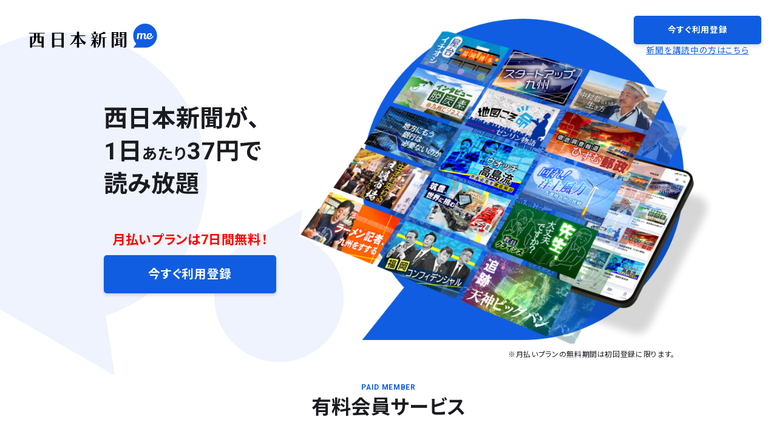

--- FILE ---
content_type: text/html; charset=UTF-8
request_url: https://specials.nishinippon.co.jp/me/
body_size: 10600
content:
<!DOCTYPE HTML>
<html lang="ja">
<head>
  <script src="/shared/js/analytics.js"></script>
  <script src="https://www.googleoptimize.com/optimize.js?id=OPT-PFCD2HS"></script>

  <!-- Google Tag Manager -->
  <script>(function (w, d, s, l, i) {
      w[l] = w[l] || []; w[l].push({
        'gtm.start':
          new Date().getTime(), event: 'gtm.js'
      }); var f = d.getElementsByTagName(s)[0],
        j = d.createElement(s), dl = l != 'dataLayer' ? '&l=' + l : ''; j.async = true; j.src =
          'https://www.googletagmanager.com/gtm.js?id=' + i + dl; f.parentNode.insertBefore(j, f);
    })(window, document, 'script', 'dataLayer', 'GTM-TP6F4Z');</script>
  <!-- End Google Tag Manager -->

  <!-- Optimize Next -->
<script>(function(p,r,o,j,e,c,t,g){
p['_'+t]={};g=r.createElement('script');g.src='https://www.googletagmanager.com/gtm.js?id=GTM-'+t;r[o].prepend(g);
r[o][j].add(e+t);setTimeout(function(){if(r[o][j].contains(e+t)){r[o][j].remove(e+t);p['_'+t]=0}},c)
})(window,document,'documentElement','classList','loading',2000,'TTF46LQ9')</script>
<!-- End Optimize Next -->

  <meta charset="UTF-8">
  <meta http-equiv="X-UA-Compatible" content="IE=edge">
  <meta name="viewport" content="width=device-width,initial-scale=1">
  <meta name="facebook-domain-verification" content="ej8ovrcxo59gv48hc7prhe8cojq62s" />
  <title>【西日本新聞me】有料購読のご案内 | 福岡・九州の記事が1日37円</title>
  <meta name="description" content="西日本新聞の朝刊・夕刊・地方版の全記事はもちろん、デジタルのみ掲載記事も読み放題。情報・経済・政治・防災・医療など、地元に密着した連載・コラムも続々更新。">
  <meta name="keywords" content="西日本新聞me">
  <meta property="og:url" content="https://specials.nishinippon.co.jp/me/">
  <meta property="og:title" content="西日本新聞me 有料購読のご案内">
  <meta property="og:type" content="website">
  <meta property="og:description"
    content="西日本新聞の朝刊・夕刊・地方版の全記事はもちろん、デジタルのみ掲載記事も読み放題。情報・経済・政治・防災・医療など、地元に密着した連載・コラムも続々更新。">
  <meta property="og:image" content="https://specials.nishinippon.co.jp/me/assets/images/base/me-ogp.jpg">
  <meta property="og:site_name" content="西日本新聞me">
  <meta property="og:locale" content="ja_JP">
  <link rel="shortcut icon" href="favicon.ico">
  <link rel="stylesheet" href="css/style.css">
  <link rel="stylesheet" href="css/medialab.css">
  <link rel="stylesheet" href="css/style-202403.css">
  <link rel="stylesheet" href="css/slick.css" />
  <link rel="stylesheet" href="css/slick-theme.css" />
</head>

<body>

  <!-- Google Tag Manager (noscript) -->

  <noscript><iframe src="https://www.googletagmanager.com/ns.html?id=GTM-TP6F4Z" height="0" width="0"
      style="display:none;visibility:hidden"></iframe></noscript>

  <!-- End Google Tag Manager (noscript) -->

  <header class="header">

    <div class="header__wrap">

      <h1 class="header__logo">

        <a href="https://specials.nishinippon.co.jp/me/"><img src="images/logo.svg" alt="西日本新聞me" class="svg"></a>

      </h1>

      <div>

        <a href="https://pass.nishinippon.co.jp/services/me/plans?utm_source=normal&utm_medium=me_lp&utm_campaign=ver01"
          rel="nofollow noopener" target="_blank" data-cv-positon="rate_plan" data-cv-label="ベーシックコース"
          class="header__btn" onclick="this.href=GunosyTransit.link(this.href)">今すぐ利用登録</a>

        <a class="header__link"
          href="https://pass.nishinippon.co.jp/services/reader/me/confirm?utm_source=normal&utm_medium=me_lp&utm_campaign=ver01">
          新聞を講読中の方はこちら
        </a>

      </div>

      <!--/.header__wrap-->
    </div>

  </header>

  <main class="main">

    <div class="lp">

      <div class="lp__kv">

        <div class="lp__kv__wrap">

          <h2 class="lp__kv__head">
            <span class="to_title">
              <span class="zichitai">自治体職員の方々へ</span>
              <span class="kyousyoku">教職員の方々へ</span>
            </span>
            西日本新聞が、<br>

            1日<small>あたり</small>37円で<br>

            読み放題

          </h2>

          <figure class="lp__kv__img">
            <img src="images/img_kv.png" alt="西日本新聞me" class="default">
            <img src="images/fv_img_ken_jichitai.png" alt="西日本新聞me" class="zichitai">
            <img src="images/fv_img_kyosyokuin.png" alt="西日本新聞me" class="kyousyoku">
          </figure>

          <p class="lp__kv__text">月払いプランは7日間無料！</p>

          <a href="https://pass.nishinippon.co.jp/services/me/plans?utm_source=normal&utm_medium=me_lp&utm_campaign=ver01"
            rel="nofollow noopener" target="_blank" data-cv-positon="rate_plan" data-cv-label="ベーシックコース"
            class="lp__kv__btn" onclick="this.href=GunosyTransit.link(this.href)">今すぐ利用登録</a>

          <a class="lp__kv__link"
            href="https://pass.nishinippon.co.jp/services/reader/me/confirm?utm_source=normal&utm_medium=me_lp&utm_campaign=ver01">新聞を講読中の方はこちら</a>

          <div class="lp__kv__bg1"><img src="images/bg_kv.png" alt=""><!--/.lp__kv__bg1--></div>

          <div class="lp__kv__bg2"><img src="images/bg_kv.png" alt=""><!--/.lp__kv__bg2--></div>

          <!--/.lp__kv__wrap-->
        </div>

        <!--<p class="zichitai">自治体職員様</p>-->
        <!--<p class="kyousyoku">教職員様</p>-->
        <!--/.lp__kv-->
      </div>


      <div class="zichitai">
        <div class="lp__contents zichitai_kyousyoku-top">

          <section class="lp__zichitai_kyousyoku">

            <div class="lp__zichitai_kyousyoku__outline">

              <img src="images/img_jinjiido_jichitai.png" class="pc">

              <img src="images/sp_img_jinjiido_jichitai.png" class="sp">

            </div>

            <div class="lp__zichitai_kyousyoku__btn">
              <a href="https://www.nishinippon.co.jp/item/n/1331686/" rel="nofollow noopener" target="_blank"
                data-cv-positon="" data-cv-label="" class="lp__kv__btn">福岡市の異動情報はこちら</a>
              <a href="https://www.nishinippon.co.jp/item/n/1310050/" rel="nofollow noopener" target="_blank"
                data-cv-positon="" data-cv-label="" class="lp__kv__btn">一覧はこちら </a>
            </div>

            <h2 class="lp__member__head lp__head">

              <span class="jp">西日本新聞meとは？</span>

            </h2>

          </section>

        </div>
      </div>

      <div class="kyousyoku">
        <div class="lp__contents zichitai_kyousyoku-top">

          <section class="lp__zichitai_kyousyoku">

            <div class="lp__zichitai_kyousyoku__outline">

              <img src="images/img_jinjiido_kyosyokuin.png" class="pc">

              <img src="images/sp_img_jinjiido_kyosyokuin.png" class="sp">

            </div>

            <div class="lp__zichitai_kyousyoku__btn">
              <!--<a href="" rel="nofollow noopener" target="_blank" data-cv-positon="" data-cv-label="" class="lp__kv__btn">福岡市の異動情報はこちら</a>-->
              <a href="https://www.nishinippon.co.jp/item/n/1309811/" rel="nofollow noopener" target="_blank"
                data-cv-positon="" data-cv-label="" class="lp__kv__btn">一覧はこちら </a>
            </div>

            <h2 class="lp__member__head lp__head">

              <span class="jp">西日本新聞meとは？</span>

            </h2>

          </section>

        </div>
      </div>

      <div class="lp__contents">

        <section class="lp__member">

          <h2 class="lp__member__head lp__head">

            <span class="en">PAID MEMBER</span>

            <span class="jp">有料会員サービス</span>

          </h2>

          <div class="lp__member__outline">

            <figure class="lp__member__outline__img">

              <img src="images/blank.png" data-src="images/img_member.jpg" alt="有料会員サービス">

            </figure>

            <div class="lp__member__outline__txt">

              <h3 class="head">

                西日本新聞の記事が<br>

                読み放題

              </h3>

              <p class="txt">

                西日本新聞の朝刊・夕刊・地方版の記事はもちろん、デジタルのみ掲載記事も読み放題。情報・経済・政治・防災・医療など、地元に密着した連載・コラムも続々更新。

              </p>

              <a href="https://pass.nishinippon.co.jp/services/me/plans?utm_source=normal&utm_medium=me_lp&utm_campaign=ver01"
                rel="nofollow noopener" target="_blank" data-cv-positon="rate_plan" data-cv-label="ベーシックコース"
                class="btn pcOnly" onclick="this.href=GunosyTransit.link(this.href)">今すぐ利用登録</a>


              <!--/.lp__member__outline__txt-->
            </div>
          </div><!--/.lp__member__outline-->

          <section class="lp__courses spOnly" id="courses">

            <h2 class="lp__courses__head lp__head">

              <span class="en">COURSES</span>

              <span class="jp">コースのご案内</span>

              <small>※月払いプランの無料期間は初回登録に限ります。</small>

            </h2>

            <div class="lp__courses__contents">

              <div class="lp__courses__contents__item -basic">

                <p class="lp__courses__contents__txt">

                  <span class="course">ベーシックコース</span><br>

                  <span class="desc">すべての記事が読み放題</span>

                </p>

                <a
                  href="https://pass.nishinippon.co.jp/forms/regist/basic_years?utm_source=normal&utm_medium=me_lp&utm_campaign=ver01">
                  <img src="images/basic_year_cta.png" alt="ベーシックコース年払い¥920円/月 2ヶ月分お得">
                </a>

                <a
                  href="https://pass.nishinippon.co.jp/forms/regist/basic?utm_source=normal&utm_medium=me_lp&utm_campaign=ver01">
                  <img src="images/basic_month_cta.png" alt="ベーシックコース月払い¥1,100円/月 7日間無料">
                </a>

                <!--/.lp__courses__contents__item-->
              </div>

              <div class="lp__courses__contents__item -premium">

                <p class="lp__courses__contents__txt">

                  <span class="course">プレミアムコース</span><br>

                  <span class="desc">紙面ビューアも使える</span>

                </p>


                <a
                  href="https://pass.nishinippon.co.jp/forms/regist/premium_years?utm_source=normal&utm_medium=me_lp&utm_campaign=ver01">
                  <img src="images/premium_year_cta.png" alt="プレミアムコース年払い¥2,500円/月 2ヶ月分お得">
                </a>

                <a
                  href="https://pass.nishinippon.co.jp/forms/regist/premium?utm_source=normal&utm_medium=me_lp&utm_campaign=ver01">
                  <img src="images/premium_month_cta.png" alt="プレミアムコース月払い¥3,055円/月 7日間無料">
                </a>

              </div><!--/.lp__courses__contents__item-->

            </div><!--/.lp__courses__contents-->

            <a class="link"
              href="https://pass.nishinippon.co.jp/services/reader/me/confirm?utm_source=normal&utm_medium=me_lp&utm_campaign=ver01">新聞を講読中の方はこちら</a>

            <table class="lp__courses__contents__table">
              <thead>
                <tr>
                  <th></th>
                  <th class="basic">ベーシックコース</th>
                  <th class="premium">プレミアムコース</th>
                </tr>
              </thead>
              <tbody>
                <tr>
                  <th>有料記事</th>
                  <td><img src="images/list_ircle_blue.png" width="24" height="24"></td>
                  <td><img src="images/list_ircle_orange.png" width="24" height="24"></td>
                </tr>
                <tr>
                  <th>記事の保存</th>
                  <td><img src="images/list_ircle_blue.png" width="24" height="24"></td>
                  <td><img src="images/list_ircle_orange.png" width="24" height="24"></td>
                </tr>
                <tr>
                  <th>広告なし</th>
                  <td><img src="images/list_ircle_blue.png" width="24" height="24"></td>
                  <td><img src="images/list_ircle_orange.png" width="24" height="24"></td>
                </tr>
                <tr>
                  <th>会員特典</th>
                  <td><img src="images/list_ircle_blue.png" width="24" height="24"></td>
                  <td><img src="images/list_ircle_orange.png" width="24" height="24"></td>
                </tr>
                <tr>
                  <th>紙面ビューアー</th>
                  <td></td>
                  <td><img src="images/list_double_ircle_orange.png" width="32" height="32"></td>
                </tr>
              </tbody>
            </table>

            <a href="https://specials.nishinippon.co.jp/me-houijn/" class="lp__courses__btn">法人契約はこちら</a>

          </section><!--/.lp__courses-->

          <div class="lp__member__feature pcOnly">

            <div class="lp__member__feature__item">

              <figure class="img">

                <img src="images/blank.png" data-src="images/img_member_feature1.png" alt="特集も読み放題">

              </figure>

              <h3 class="head">特集も読み放題</h3>

              <p class="txt">

                地元に根を張る記者による、ここでしか読めない価値ある特集が読み放題。

              </p>

              <!--/.lp__member__feature__item-->
            </div>

            <div class="lp__member__feature__item">

              <figure class="img">

                <img src="images/blank.png" data-src="images/img_member_feature2.png" alt="デジタル限定記事">

              </figure>

              <h3 class="head">デジタル限定記事</h3>

              <p class="txt">

                紙の西日本新聞には掲載されない、デジタル限定記事も読み放題。

              </p>

              <!--/.lp__member__feature__item-->
            </div>

            <div class="lp__member__feature__item">

              <figure class="img">

                <img src="images/blank.png" data-src="images/img_member_feature3.png" alt="マイニュース機能">

              </figure>

              <h3 class="head">マイニュース機能</h3>

              <p class="txt">

                興味のあるカテゴリーやトピックを設定すると記事が自動収集されます。

              </p>

              <!--/.lp__member__feature__item-->
            </div>

          </div><!--/.lp__member__feature-->

        </section><!--/.lp__member-->

      </div>

      <div class="lp__contents slider">
        <section class="lp__slider">
          <h2 class="lp__slider__head lp__head">
            <span class="en">CONTENTS</span>
            <span class="jp">福岡の話題<br>コンテンツが読み放題</span>
          </h2>

          <div class="lp__slider__contents">
            <ul class="lp__slider__contents__list">
              <li class="lp__slider__contents__list__item">
                <a href="https://www.nishinippon.co.jp/theme/fukuoka_company/" target="_blank">
                  <figure class="img"><img src="images/img_lp_contents1.png"></figure>
                  <p class="lp__slider__contents__txt">
                    <span class="head">福岡の主要企業</span>
                    <span
                      class="txt">ビジネスパーソンなら知っておきたい、主要企業の最新情報。300名を超える地元記者の取材による確かな情報を元に、顧客や業界の最新動向を押さえて時代の潮流を捉えた、タイムリーな情報が満載。</span>
                  </p>
                </a>
              </li>
              <li class="lp__slider__contents__list__item">
                <a href="https://www.nishinippon.co.jp/item/n/1310050/" target="_blank">
                  <figure class="img"><img src="images/img_lp_zichitai_contents.png"></figure>
                  <p class="lp__slider__contents__txt">
                    <span class="head">人事異動情報【自治体職員】</span>
                    <span class="txt">福岡県、福岡市、北九州市など県内自治体職員の春の定期異動情報を3月中旬から随時公開します。「氏名」「部署名」などで検索できて便利です。</span>
                  </p>
                </a>
              </li>
              <!-- <li class="lp__slider__contents__list__item zichitai">
                  <a target="_blank">
                  <figure class="img"><img src="images/img_lp_zichitai_contents2.png"></figure>
                  <p class="lp__slider__contents__txt">
                    <span class="head">人事異動情報【福岡県職員】</span>
                    <span class="txt">福岡県、福岡市、北九州市など県内自治体職員の春の定期異動情報を3月中旬から随時公開します。「氏名」「部署名」などで検索できて便利です。</span>
                  </p>
                </a>
              </li> -->
              <li class="lp__slider__contents__list__item">
                <a href="https://www.nishinippon.co.jp/item/n/1309811/" target="_blank">
                  <figure class="img"><img src="images/img_lp_kyousyoku_contents.png"></figure>
                  <p class="lp__slider__contents__txt">
                    <span class="head">人事異動情報【福岡県教職員】</span>
                    <span class="txt">福岡県の教職員異動情報を4月1日に公開予定です。検索ボックスに「氏名」「学校名」などを入力すれば、探す手間が省けて便利です。</span>
                  </p>
                </a>
              </li>
              <li class="lp__slider__contents__list__item">
                <a href="https://www.nishinippon.co.jp/serialization/teacher/" target="_blank">
                  <figure class="img"><img src="images/img_lp_kyousyoku_contents2.png"></figure>
                  <p class="lp__slider__contents__txt">
                    <span class="head">教員クライシス</span>
                    <span
                      class="txt">朝から夕方まで「休憩時間ゼロ秒」。授業準備や学級運営に忙殺され、１日１６時間も学校にいることもある。先生たちは「教育の専門家」として力を発揮できているだろうか。</span>
                  </p>
                </a>
              </li>
              <li class="lp__slider__contents__list__item">
                <a href="https://www.nishinippon.co.jp/theme/interview/" target="_blank">
                  <figure class="img"><img src="images/img_lp_contents2.png"></figure>
                  <p class="lp__slider__contents__txt">
                    <span class="head">経営者インタビュー</span>
                    <span
                      class="txt">九州では半導体関連の積極的な設備投資やインバウンド（訪日客）を含めた観光客数の回復などで、さらなる景気拡大への期待が高まる。一方で人手不足や原材料価格の高騰といった懸念材料も少なくない。地場大手や九州に関わりの深い大企業のトップに、今年の展望や経営戦略を聞いた。</span>
                  </p>
                </a>
              </li>
              <li class="lp__slider__contents__list__item">
                <a href="https://www.nishinippon.co.jp/theme/video_news/" target="_blank">
                  <figure class="img"><img src="images/img_lp_contents3.png"></figure>
                  <p class="lp__slider__contents__txt">
                    <span class="head">動画あり「動画で見る九州の今」</span>
                    <span class="txt">福岡・九州の様々な風景を動画でお届け。まだ見たことのない景色を旅行感覚でお楽しみいただけます。</span>
                  </p>
                </a>
              </li>
              <li class="lp__slider__contents__list__item">
                <a href="https://www.nishinippon.co.jp/theme/me_talk/" target="_blank">
                  <figure class="img"><img src="images/img_lp_contents4.png"></figure>
                  <p class="lp__slider__contents__txt">
                    <span class="head">meトーク「動画で解説。福岡の再開発」</span>
                    <span
                      class="txt">記者が顔出しで語る動画コンテンツ。関心が高いさまざまな「福岡の話題」の裏側を担当記者に聞く、me会員限定動画コンテンツです。記事には盛り込まれない、ここだけの話が聞けるかもしれません。</span>
                  </p>
                </a>
              </li>
              <li class="lp__slider__contents__list__item">
                <a href="https://www.nishinippon.co.jp/serialization/economy_commentator/" target="_blank">
                  <figure class="img"><img src="images/img_lp_contents5.png"></figure>
                  <p class="lp__slider__contents__txt">
                    <span class="head">福岡のプロが解説</span>
                    <span
                      class="txt">福岡の話題のニュースに、地元の視点で分析を加える西日本新聞「me公式コメンテーター　福岡のプロが解説」。地元にゆかりのある経済人や専門家、西日本新聞の記者がコメントします。</span>
                  </p>
                </a>
              </li>
              <li class="lp__slider__contents__list__item">
                <a href="https://www.nishinippon.co.jp/theme/the_tenjin_big_bang_project/" target="_blank">
                  <figure class="img"><img src="images/img_lp_contents6.png"></figure>
                  <p class="lp__slider__contents__txt">
                    <span class="head">追跡・天神ビッグバン</span>
                    <span class="txt">この街は、どう変わるんだろう―。2024年までに35棟を大きく上回るビルが建て替わる一大プロジェクトの現状と裏側を追いかけます。</span>
                  </p>
                </a>
              </li>
              <li class="lp__slider__contents__list__item">
                <a href="https://www.nishinippon.co.jp/theme/the_kyushu_economist_note/" target="_blank">
                  <figure class="img"><img src="images/img_lp_contents7.png"></figure>
                  <p class="lp__slider__contents__txt">
                    <span class="head">九州経済 調査マン手帳</span>
                    <span
                      class="txt">九州経済調査協会（福岡市）は、年間約70に及ぶ多彩なテーマを調査研究する九州最大のシンクタンクです。研究スタッフが日々感じていることを軟らかい筆致で紹介するコラム「調査マン手帳」を、「西日本新聞me」と連携して配信していきます。</span>
                  </p>
                </a>
              </li>
              <li class="lp__slider__contents__list__item">
                <a href="https://www.nishinippon.co.jp/serialization/fukuoka_rules/" target="_blank">
                  <figure class="img"><img src="images/img_lp_contents8.png"></figure>
                  <p class="lp__slider__contents__txt">
                    <span class="head">福岡の独特ルール</span>
                    <span
                      class="txt">福岡と博多の違いは？　出身校を聞かれたらどう答える？　方言の使い方は？　この春、転勤や進学で福岡に住み始めた皆さん、ようこそ！　福岡生活を楽しむための「常識」をお伝えします。</span>
                  </p>
                </a>
              </li>
              <li class="lp__slider__contents__list__item">
                <a href="https://www.nishinippon.co.jp/serialization/d0ltag9lgw/" target="_blank">
                  <figure class="img"><img src="images/img_lp_contents9.png"></figure>
                  <p class="lp__slider__contents__txt">
                    <span class="head">福岡では常識 食のあれこれ</span>
                    <span
                      class="txt">ラーメン、水炊き、もつ鍋、焼酎…。この春、転勤や進学で福岡に住み始めた皆さん、ようこそ！　福岡にはおいしいものがたくさんあります。生活をさらに楽しむ食の「常識」をお伝えします。</span>
                  </p>
                </a>
              </li>
              <li class="lp__slider__contents__list__item">
                <a href="https://www.nishinippon.co.jp/serialization/fukuokawaru_yatai/" target="_blank">
                  <figure class="img"><img src="images/img_lp_contents10.png"></figure>
                  <p class="lp__slider__contents__txt">
                    <span class="head">フクオカワル＠屋台</span>
                    <span
                      class="txt">約270万人が暮らす福岡都市圏。歩み続ける街の「今」を現場から刻み、「これから」を展望する企画です。その第7弾は、福岡市の屋台です。カワル屋台事情を余すことなく、ご紹介していきます。</span>
                  </p>
                </a>
              </li>
              <!--/.lp__slider__contents__list-->
            </ul>
            <!--/.lp__slider__contents-->
          </div>
          <!--/.lp__slider-->
        </section>
        <!--/.lp__contents-->
      </div>

      <div class="lp__contents spOnly">

        <section class="lp__member">

          <div class="lp__member__feature">

            <div class="lp__member__feature__item">

              <figure class="img">

                <img src="images/blank.png" data-src="images/img_member_feature1.png" alt="特集も読み放題">

              </figure>

              <h3 class="head">特集も読み放題</h3>

              <p class="txt">

                地元に根を張る記者による、ここでしか読めない価値ある特集が読み放題。

              </p>

              <!--/.lp__member__feature__item-->
            </div>

            <div class="lp__member__feature__item">

              <figure class="img">

                <img src="images/blank.png" data-src="images/img_member_feature2.png" alt="デジタル限定記事">

              </figure>

              <h3 class="head">デジタル限定記事</h3>

              <p class="txt">

                紙の西日本新聞には掲載されない、デジタル限定記事も読み放題。

              </p>

              <!--/.lp__member__feature__item-->
            </div>

            <div class="lp__member__feature__item">

              <figure class="img">

                <img src="images/blank.png" data-src="images/img_member_feature3.png" alt="マイニュース機能">

              </figure>

              <h3 class="head">マイニュース機能</h3>

              <p class="txt">

                興味のあるカテゴリーやトピックを設定すると記事が自動収集されます。

              </p>

              <!--/.lp__member__feature__item-->
            </div>

          </div><!--/.lp__member__feature-->

        </section><!--/.lp__member-->

      </div>

      <div class="lp__contents">

        <section class="lp__courses pcOnly" id="courses">

          <h2 class="lp__courses__head lp__head">

            <span class="en">COURSES</span>

            <span class="jp">コースのご案内</span>


          </h2>

          <div class="lp__courses__contents">

            <div class="lp__courses__contents__item -basic">

              <p class="lp__courses__contents__txt">

                <span class="course">ベーシックコース</span><br>

                <span class="desc">すべての記事が読み放題</span>

              </p>


              <a
                href="https://pass.nishinippon.co.jp/forms/regist/basic_years?utm_source=normal&utm_medium=me_lp&utm_campaign=ver01">
                <img src="images/basic_year_cta.png" alt="ベーシックコース年払い¥920円/月 2ヶ月分お得">
              </a>

              <a
                href="https://pass.nishinippon.co.jp/forms/regist/basic?utm_source=normal&utm_medium=me_lp&utm_campaign=ver01">
                <img src="images/basic_month_cta.png" alt="ベーシックコース月払い¥1,100円/月 7日間無料">
              </a>

              <!--/.lp__courses__contents__item-->
            </div>

            <div class="lp__courses__contents__item -premium">

              <p class="lp__courses__contents__txt">

                <span class="course">プレミアムコース</span><br>

                <span class="desc">紙面ビューアも使える</span>

              </p>

              <a
                href="https://pass.nishinippon.co.jp/forms/regist/premium_years?utm_source=normal&utm_medium=me_lp&utm_campaign=ver01">
                <img src="images/premium_year_cta.png" alt="プレミアムコース年払い¥2,500円/月 2ヶ月分お得">
              </a>

              <a
                href="https://pass.nishinippon.co.jp/forms/regist/premium?utm_source=normal&utm_medium=me_lp&utm_campaign=ver01">
                <img src="images/premium_month_cta.png" alt="プレミアムコース月払い¥3,055円/月 7日間無料">
              </a>

            </div><!--/.lp__courses__contents__item-->

          </div><!--/.lp__courses__contents-->

          <table class="lp__courses__contents__table">
            <thead>
              <tr>
                <th></th>
                <th class="basic">ベーシックコース</th>
                <th class="premium">プレミアムコース</th>
              </tr>
            </thead>
            <tbody>
              <tr>
                <th>有料記事</th>
                <td><img src="images/list_ircle_blue.png" width="24" height="24"></td>
                <td><img src="images/list_ircle_orange.png" width="24" height="24"></td>
              </tr>
              <tr>
                <th>記事の保存</th>
                <td><img src="images/list_ircle_blue.png" width="24" height="24"></td>
                <td><img src="images/list_ircle_orange.png" width="24" height="24"></td>
              </tr>
              <tr>
                <th>広告なし</th>
                <td><img src="images/list_ircle_blue.png" width="24" height="24"></td>
                <td><img src="images/list_ircle_orange.png" width="24" height="24"></td>
              </tr>
              <tr>
                <th>会員特典</th>
                <td><img src="images/list_ircle_blue.png" width="24" height="24"></td>
                <td><img src="images/list_ircle_orange.png" width="24" height="24"></td>
              </tr>
              <tr>
                <th>紙面ビューアー</th>
                <td></td>
                <td><img src="images/list_double_ircle_orange.png" width="32" height="32"></td>
              </tr>
            </tbody>
          </table>

        </section><!--/.lp__courses-->

        <section class="lp__courses pcOnly" id="courses">

          <h2 class="lp__courses__head lp__head">

            <span class="en">Paper Viewer</span>

            <span class="jp">紙面ビューアのご紹介</span>

          </h2>

          <div class="lp__courses_contents _paperviewer">
            <img src="images/courses_premium_img_01.png" alt="">
            <div class="box">
              <div>
                <dl class="title">
                  <dt>
                    <p>プレミアム<br>限定</p>
                  </dt>
                  <dd>
                    <p>朝刊・夕刊・過去記事も</p>
                    <p class="big">紙面ビューア－で逃さず確認</p>
                  </dd>
                </dl>
                <p class="desc">
                  朝刊と夕刊の最終版紙面のほか、全ての地方面、号外や別刷り特集などをご覧いただけます。
                  朝刊、夕刊については過去90日分の紙面を閲覧可能です。
                </p>
              </div>
              <ul class="image_area">
                <li><img src="images/courses_premium_img_02.png" alt=""></li>
                <li>
                  <img src="images/courses_premium_img_-1.png" alt="">
                  <div class="balloon">朝刊・夕刊では紙面切り抜きスクラップ機能をお使いいただけます。</div>
                </li>
              </ul>
            </div>
          </div>

          <a href="https://specials.nishinippon.co.jp/me-houijn/" class="lp__courses__btn">法人契約はこちら</a>

        </section>

        <section class="lp__courses newsp" id="courses">

          <div class="lp__courses__contents">

            <div class="lp__courses__contents__item -basic">

              <p class="lp__courses__contents__txt">

                <small>すべての記事が読み放題</small><br>

                <span class="course">ベーシックコース</span><br>

              </p>

              <div class="lp_courses_contents_img newsp">

                <img src="images/mv_bg.png" alt="">

              </div>

              <p class="lp__courses__contents_basic_title newsp">

                西日本新聞と同じ記事が<br>

                1日37円で読める

              </p>

              <p class="lp__courses__contents_basic_text newsp">

                朝刊・夕刊・地方版の全記事が読み放題。<br>

                無料ニュースサイトには掲載されていない、ここでしか読めない記事が日々更新されます。

              </p>


              <dl class="lp_courses_contents_paid_text">

                <dt>

                  <img src="images/courses_basic_img_icon_01.png" alt="">

                </dt>

                <dd>

                  <p class="title">有料記事</p>

                  <p class="text">朝刊・夕刊・地方版の全記事、福岡・九州の地場企業ニュースに加え、meオリジナル記事も全て読めます。</p>

                </dd>

              </dl>

              <dl class="lp_courses_contents_clip_text">

                <dt>

                  <img src="images/courses_basic_img_icon_02.png" alt="">

                </dt>

                <dd>

                  <p class="title">記事クリップ</p>

                  <p class="text">気になった記事は保存しておけば、あとから読み返すことができます。</p>

                </dd>

              </dl>

              <dl class="lp_courses_contents_member_text">

                <dt>

                  <img src="images/icon_present.png" class="present" alt="">

                </dt>

                <dd>

                  <p class="title">会員特典</p>

                  <p class="text">チケットの特別価格・先行予約やクーポンなど、会員限定特典を利用できます。</p>

                </dd>

              </dl>

              <p class="lp__courses__contents__txt">

                <span class="course" style="color:initial;">ベーシックコース</span><br>

                <span class="desc">すべての記事が読み放題</span>

              </p>

              <a
                href="https://pass.nishinippon.co.jp/forms/regist/basic_years?utm_source=normal&utm_medium=me_lp&utm_campaign=ver01">
                <img src="images/basic_year_cta.png" alt="ベーシックコース年払い¥920円/月 2ヶ月分お得">
              </a>

              <a
                href="https://pass.nishinippon.co.jp/forms/regist/basic?utm_source=normal&utm_medium=me_lp&utm_campaign=ver01">
                <img src="images/basic_month_cta.png" alt="ベーシックコース月払い¥1,100円/月 7日間無料">
              </a>

            </div><!--/.lp__courses__contents__item-->

            <div class="lp__courses__contents__item -premium">

              <p class="lp__courses__contents__txt">

                <small>紙面レイアウトで読みたい方</small><br>

                <span class="course">プレミアムコース</span><br>

              </p>

              <div class="lp_courses_contents_img newsp">

                <img src="images/courses_premium_img_01.png" alt="">

              </div>

              <p class="lp__courses__contents_premium_text newsp">

                －朝刊・夕刊・すべての地域版が読める－

              </p>

              <div class="lp__courses__contents_premium_wrap newsp">

                <div class="top">

                  <dl>

                    <dt><img src="images/courses_premium_img_icon_01.png" alt=""></dt>

                    <dd>有料記事</dd>

                  </dl>

                  <dl>

                    <dt><img src="images/courses_premium_img_icon_02.png" alt=""></dt>

                    <dd>記事クリップ</dd>

                  </dl>

                </div>

                <div class="bottom">
                  <dl>
                    <dt><img src="images/icon_present.png" class="present" alt=""></dt>
                    <dd>会員特典</dd>
                  </dl>
                  <dl>
                    <dt><img src="images/courses_premium_img_icon_03.png" alt=""></dt>
                    <dd>紙面ビューア</dd>
                  </dl>

                </div>

              </div>

              <ul class="lp__courses__contents__list">

                <li class="lp__courses__contents__list__item">記事の閲覧</li>

                <li class="lp__courses__contents__list__item">記事の保存、自動収集</li>

                <li class="lp__courses__contents__list__item">広告無し</li>

                <li class="lp__courses__contents__list__item">会員特典 <span class="small">(限定チケット、クーポンなど)</span></li>

                <li class="lp__courses__contents__list__item">紙面ビューアー</li>

              </ul>

              <!--/.lp__courses__contents__item-->
            </div>

            <div class="lp__courses_contents__paperviewer newsp">

              <dl class="title">

                <dt>
                  <p>プレミアム<br>限定</p>
                </dt>

                <dd>

                  <p>朝刊・夕刊・過去記事も</p>

                  <p class="big">紙面ビューア－で逃さず確認</p>

                </dd>

              </dl>

              <p class="desc">

                朝刊と夕刊の最終版紙面のほか、全ての地方面、号外や別刷り特集などをご覧いただけます。

                朝刊、夕刊については過去90日分の紙面を閲覧可能です。

              </p>

              <ul class="image_area">

                <li><img src="images/courses_premium_img_02.png" alt=""></li>

                <li>

                  <img src="images/courses_premium_img_-1.png" alt="">

                  <div class="balloon">朝刊・夕刊では紙面切り抜きスクラップ機能をお使いいただけます。</div>

                </li>

              </ul>

              <ul class="lp__courses__contents__list_sp">

                <li class="lp__courses__contents__list__item_sp"><span>スクラップ機能は、紙面ビューアアプリをご利用ください。</span></li>

              </ul>


              <p class="lp__courses__contents__txt">

                <span class="course">プレミアムコース</span><br>

                <span class="desc">紙面ビューアも使える</span>

              </p>

              <a
                href="https://pass.nishinippon.co.jp/forms/regist/premium_years?utm_source=normal&utm_medium=me_lp&utm_campaign=ver01">
                <img src="images/premium_year_cta.png" alt="プレミアムコース年払い¥2,500円/月 2ヶ月分お得">
              </a>

              <a
                href="https://pass.nishinippon.co.jp/forms/regist/premium?utm_source=normal&utm_medium=me_lp&utm_campaign=ver01">
                <img src="images/premium_month_cta.png" alt="プレミアムコース月払い¥3,055円/月 7日間無料">
              </a>

            </div>

          </div><!--/.lp__courses__contents-->
        </section><!--/.lp__courses-->

        <section class="lp__faq">

          <h2 class="lp__faq__head lp__head">

            <span class="en">Q&A</span>

            <span class="jp">よくある質問</span>

          </h2>


          <section class="lp__faq__item">

            <div class="lp__faq__item__q">

              <h3 class="lp__faq__item__q__head">

                <span class="icn">Q</span>

                支払いにはどのような方法がありますか

              </h3>

              <!--/.lp__faq__item__q-->
            </div>

            <div class="lp__faq__item__a">

              <p class="lp__faq__item__a__txt">

                WEBからのお申込みの場合、決済方法はクレジットカードで、ベーシックコース月額1,100円（税込）、プレミアムコース月額3,055円（税込）となります。<br>

                アプリからのお申込みの場合、App Store、Google Playでの決済で、ベーシックコース月額1,100円（税込）、プレミアムコース月額3,100円（税込）となります。

              </p>

              <!--/.lp__faq__item__a-->
            </div>

            <!--/.lp__faq__item-->
          </section>

          <section class="lp__faq__item">

            <div class="lp__faq__item__q">

              <h3 class="lp__faq__item__q__head">

                <span class="icn">Q</span>

                西日本新聞パスポートとは何ですか

              </h3>

              <!--/.lp__faq__item__q-->
            </div>

            <div class="lp__faq__item__a">

              <p class="lp__faq__item__a__txt">

                西日本新聞社が提供する、さまざまなデジタルサービスをご利用いただく際に使うIDとパスワードです。

              </p>

              <!--/.lp__faq__item__a-->
            </div>

            <!--/.lp__faq__item-->
          </section>

          <section class="lp__faq__item">

            <div class="lp__faq__item__q">

              <h3 class="lp__faq__item__q__head">

                <span class="icn">Q</span>

                1つのIDでスマートフォン、PC、タブレットで利用できますか

              </h3>

              <!--/.lp__faq__item__q-->
            </div>

            <div class="lp__faq__item__a">

              <p class="lp__faq__item__a__txt">

                西日本新聞パスポートを取得いただけますと、同じIDとパスワードで複数端末でのご利用が可能になります。

              </p>

              <!--/.lp__faq__item__a-->
            </div>

            <!--/.lp__faq__item-->
          </section>

          <section class="lp__faq__item">

            <div class="lp__faq__item__q">

              <h3 class="lp__faq__item__q__head">

                <span class="icn">Q</span>

                法人でも申し込めますか

              </h3>

              <!--/.lp__faq__item__q-->
            </div>

            <div class="lp__faq__item__a">

              <p class="lp__faq__item__a__txt">

                請求書払いに対応した法人契約プランがございます。<br>

                詳細は<a href="https://specials.nishinippon.co.jp/me-houijn/#mail-form" rel="nofollow noopener"
                  target="_blank">こちら</a>。

              </p>

              <!--/.lp__faq__item__a-->
            </div>

            <!--/.lp__faq__item-->
          </section>

          <section class="lp__faq__item">

            <div class="lp__faq__item__q">

              <h3 class="lp__faq__item__q__head">

                <span class="icn">Q</span>

                西日本新聞の紙面を購読していますが、どのようにしたら西日本新聞meが利用できるようになりますか

              </h3>

              <!--/.lp__faq__item__q-->
            </div>

            <div class="lp__faq__item__a">

              <p class="lp__faq__item__a__txt">

                西日本新聞パスポートにて西日本新聞meの利用登録を行ってください。IDとパスワードを使ってログインいただくことで、西日本新聞meを追加料金無しでご利用いただけます。<br>

                <a href="https://pass.nishinippon.co.jp/forms/regist/reader/" style="color:#105DE1;">ご登録はこちらからどうぞ</a>
              </p>

              <!--/.lp__faq__item__a-->
            </div>

            <!--/.lp__faq__item-->
          </section>

        </section><!--/.lp__faq-->

      </div><!--/.lp__contents-->

    </div><!--/.lp-->

  </main>

  <footer class="footer">

    <h2 class="footer__logo">

      <a href="https://pass.nishinippon.co.jp/"><img src="images/blank.png" data-src="images/logo_white.svg"
          alt="西日本新聞me" class="svg"></a>

    </h2>

    <p class="footer__copyright">Copyright The Nishinippon Shimbun. All rights reserved.</p>

  </footer>

  <script src="js/jquery-3.5.1.min.js"></script>

  <script src="js/bundle.js"></script>

  <script>
    let url = new URL(window.location.href);
    let params = url.searchParams;

    if (params.get('id') == 'zichitai') {
      $(".kyousyoku").hide();
      $(".zichitai").show();
      $(".lp__kv__text").hide();
    } else if (params.get('id') == 'kyousyoku') {
      $(".zichitai").hide();
      $(".kyousyoku").show();
      $(".lp__kv__text").hide();
    } else {
      $(".zichitai").hide();
      $(".kyousyoku").hide();
      $(".default").show();
      $(".lp__kv__text").show();
    }

  </script>

  <script type="text/javascript" src="js/slick.min.js"></script>

  <script type="text/javascript">
    $(document).ready(function () {
      $('.lp__slider__contents__list').slick({
        infinite: true,
        slidesToShow: 3,
        slidesToScroll: 1,
        infinite: true,
        centerMode: true,
        initialSlide: 1,
        accessibility: true,
        autoplay: true,
        arrows: true,
        centerPadding: "12%",
        prevArrow: '<img src="images/button.svg" class="slick-arrow prev" width="48" height="48">',
        nextArrow: '<img src="images/button.svg" class="slick-arrow next" width="48" height="48">',
        responsive: [
          {
            breakpoint: 1700,
            settings: {
              centerPadding: "12%",
            }
          },
          {
            breakpoint: 768,
            settings: {
              initialSlide: 0,
              slidesToShow: 1,
              slidesToScroll: 1,
              centerPadding: "10%",
            }
          },
        ]
      });
    });
  </script>
  <script src="js/vendor.js"></script>

  <script src="js/main.js"></script>

</body>

</html>

--- FILE ---
content_type: text/css
request_url: https://specials.nishinippon.co.jp/me/css/style.css
body_size: 6751
content:
@charset "UTF-8";



/*----------------------------------------

	reset

----------------------------------------*/



@import url("https://fonts.googleapis.com/css2?family=Noto+Sans+JP:wght@400&display=swap");



@import url("https://fonts.googleapis.com/css2?family=Noto+Sans+JP:wght@500&display=swap");



@import url("https://fonts.googleapis.com/css2?family=Noto+Sans+JP:wght@700&display=swap");



@import url("https://fonts.googleapis.com/css2?family=Noto+Sans+JP:wght@900&display=swap");



@import url("https://fonts.googleapis.com/css2?family=Roboto:wght@400&display=swap");



@import url("https://fonts.googleapis.com/css2?family=Roboto:wght@500&display=swap");



@import url("https://fonts.googleapis.com/css2?family=Roboto:wght@700&display=swap");



html,

body,

div,

span,

object,

iframe,

h1,

h2,

h3,

h4,

h5,

h6,

p,

blockquote,

pre,

abbr,

address,

cite,

code,

del,

dfn,

em,

img,

ins,

kbd,

q,

samp,

small,

strong,

sub,

sup,

var,

b,

i,

dl,

dt,

dd,

ol,

ul,

li,

fieldset,

form,

label,

legend,

article,

aside,

dialog,

figure,

footer,

header,

hgroup,

main,

menu,

nav,

section,

time,

mark,

audio,

video {

  margin: 0;

  padding: 0;

  border: 0;

  outline: 0;

  vertical-align: baseline;

}



header,

footer,

article,

section,

aside,

hgroup,

nav,

menu,

figure,

figcaption,

time {

  display: block;

}



li {

  list-style: none;

}



ol li {

  list-style: decimal;

}



img {

  border: 0;

  vertical-align: top;

  font-size: 0;

  line-height: 0;

}



table {

  border-collapse: collapse;

  border-spacing: 0;

}



caption,

th {

  text-align: left;

}



hr {

  margin: 1em 0;

  padding: 0;

  display: block;

  height: 1px;

  border: 0;

  border-top: 1px solid #cccccc;

}



input,

select {

  vertical-align: middle;

}



input,

textarea {

  margin: 0;

  padding: 0;

}



html,

input,

button,

select,

textarea {

  font-family: "Roboto", "Noto Sans JP", "ヒラギノ角ゴ Pro W3", "Hiragino Kaku Gothic Pro", sans-serif;

}



html {

  width: 100%;

  background-color: #fff;

  font-size: 10px;

  font-feature-settings: "palt" 1;

  letter-spacing: 0.075em;

  font-weight: 400;

  line-height: 1.5;

  color: #1B1C21;

}



body {

  position: relative;

  width: 100%;

  margin: 0;

  -webkit-text-size-adjust: 100%;

  word-wrap: break-word;

  -webkit-overflow-scrolling: touch;

  overflow-x: hidden;

  font-size: 1.4rem;

}



body.resize * {

  transition: none;

}



*,

*:before,

*:after {

  -webkit-box-sizing: border-box;

  -moz-box-sizing: border-box;

  -o-box-sizing: border-box;

  -ms-box-sizing: border-box;

  box-sizing: border-box;

}



a {

  color: #1B1C21;

  text-decoration: none;

  transition: 0.2s all;

}



img,

svg {

  vertical-align: bottom;

  width: 100%;

  height: auto;

}



svg {

  fill: currentColor;

}



input,

button,

select,

textarea {

  -webkit-appearance: none;

  -moz-appearance: none;

  appearance: none;

  padding: 0;

  border: none;

  border-radius: 0;

  outline: none;

  background: none;

}



button {

  color: #1B1C21;

  cursor: pointer;

}



sup {

  vertical-align: super;

  font-size: 0.6em;

  top: 0.1em;

  position: relative;

}



.pc {

  display: block;

}



.sp {

  display: none;

}



.svg {

  position: absolute;

  top: 0;

  right: 0;

  left: 0;

}



.main {

  min-height: 100vh;

}



.header {

  position: fixed;

  top: 0;

  right: 0;

  left: 0;

  z-index: 1000;

  transition: 0.6s all;

}



.header[data-header-active=true] {

  background-color: #fff;

}



.header__wrap {

  display: flex;

  align-items: center;

  justify-content: space-between;

  padding: 30px;

  z-index: 1000;

}



.header__logo {

  position: relative;

  width: 247px;

  height: 46px;

  margin-left: 26px;

}



.header__btn {

  display: flex;

  align-items: center;

  justify-content: center;

  width: 247px;

  height: 55px;

  border-radius: 6px;

  box-shadow: 0 3px 6px rgba(0, 0, 0, 0.16);

  background-color: #105DE1;

  font-size: 1.6rem;

  font-weight: 700;

  color: #fff;

}



.footer {

  padding-top: 60px;

  padding-right: 30px;

  padding-bottom: 60px;

  padding-left: 30px;

  background-color: #061B44;

}



.footer__logo {

  position: relative;

  width: 263px;

  height: 49px;

  margin: 0 auto;

  margin-bottom: 60px;

}



.footer__copyright {

  font-size: 1.4rem;

  text-align: center;

  color: #fff;

}



.lp {

  width: 100%;

  overflow: hidden;

}



.lp__kv {

  position: relative;

  width: 100%;

}



.lp__kv__wrap {

  position: relative;

  width: 1100px;

  margin: 0 auto;

  padding-top: 240px;

  padding-bottom: 160px;

  z-index: 10;

}



.lp__kv__head {

  margin-bottom: 58px;

  font-size: 4.6rem;

  font-weight: 700;

  line-height: 1.4;

}



.lp__kv__img {

  position: absolute;

  top: 36.5px;

  left: 380px;

  width: 798px;

  pointer-events: none;

}



.lp__kv__btn {

  display: flex;

  align-items: center;

  justify-content: center;

  width: 333px;

  height: 74px;

  border-radius: 6px;

  box-shadow: 0 3px 6px rgba(0, 0, 0, 0.16);

  background-color: #105DE1;

  font-size: 2.3rem;

  font-weight: 700;

  color: #fff;

}



.lp__kv__bg1 {

  position: absolute;

  top: 62px;

  left: -362px;

  width: 561px;

  transform: rotate(30deg);

  pointer-events: none;

  z-index: -1;

}



.lp__kv__bg2 {

  position: absolute;

  top: 450px;

  left: 214px;

  width: 250px;

  transform: rotate(-210deg) scaleX(-1);

  pointer-events: none;

  z-index: -1;

}



.lp__contents {

  width: 1100px;

  margin: 0 auto;

}



.lp__head {

  margin-bottom: 56px;

  text-align: center;

}



.lp__head .en {

  display: block;

  font-size: 1.4rem;

  font-weight: 700;

  color: #105DE1;

}



.lp__head .jp {

  display: block;

  font-size: 3.8rem;

  font-weight: 700;

}



.lp__member {

  margin-bottom: 120px;

}



.lp__member__outline {

  display: flex;

  justify-content: space-between;

  margin-bottom: 70px;

}



.lp__member__outline__img {

  width: 588px;

  border-radius: 10px;

  border: 1px solid #DBDEE1;

  overflow: hidden;

}



.lp__member__outline__txt {

  width: 450px;

}



.lp__member__outline__txt .head {

  margin-bottom: 32px;

  font-size: 3.2rem;

  font-weight: 700;

}



.lp__member__outline__txt .txt {

  margin-bottom: 46px;

  font-size: 1.6rem;

  line-height: 2;

}



.lp__member__outline__txt .btn {

  display: flex;

  align-items: center;

  justify-content: center;

  width: 333px;

  height: 64px;

  border-radius: 6px;

  box-shadow: 0 3px 6px rgba(0, 0, 0, 0.16);

  background-color: #105DE1;

  font-size: 2rem;

  font-weight: 700;

  color: #fff;

}



.lp__member__feature {

  display: flex;

  justify-content: space-between;

}



.lp__member__feature__item {

  width: 356px;

}



.lp__member__feature__item .img {

  margin-bottom: 30px;

}



.lp__member__feature__item .head {

  margin-bottom: 16px;

  font-size: 2.6rem;

  font-weight: 700;

}



.lp__member__feature__item .txt {

  font-size: 1.6rem;

  line-height: 2;

}



.lp__courses {

  margin-bottom: 130px;

}



.lp__courses__contents .newsp {

  display: none;

}



.lp__courses__contents {

  display: flex;

  justify-content: center;

  margin-top: 69px;

}



.lp__courses__contents__item {

  position: relative;

  width: 453px;

  margin-right: 21px;

  margin-left: 21px;

  padding-top: 80px;

  padding-right: 40px;

  padding-bottom: 50px;

  padding-left: 40px;

  border-radius: 10px;

  background-color: #F1F4F8;

}



.lp__courses__contents__item.-basic .lp__courses__contents__head {

  background-image: url(../images/bg_courses_head1-pc.png);

}



.lp__courses__contents__item.-premium .lp__courses__contents__head {

  background-image: url(../images/bg_courses_head2-pc.png);

}



.lp__courses__contents__item.-premium .lp__courses__contents__btn {

  background-color: #061B44;

}



.lp__courses__contents__head {

  position: absolute;

  top: -18px;

  right: 0;

  left: 0;

  width: 350px;

  height: 90px;

  margin: 0 auto;

  padding-top: 24px;

  background-position: center center;

  background-size: 100% auto;

  background-repeat: no-repeat;

  font-weight: 700;

  text-align: center;

  color: #fff;

}



.lp__courses__contents__head .small {

  font-size: 1.6rem;

}



.lp__courses__contents__head .large {

  font-size: 2rem;

}



.lp__courses__contents__txt {

  margin-bottom: 26px;

  font-weight: 700;

  text-align: center;

  white-space: nowrap;

}



.lp__courses__contents__txt .course {

  font-size: 2.8rem;

  font-weight: 900;

}



.lp__courses__contents__txt .monthly {

  margin-right: 0.4em;

  font-size: 2.1rem;

}



.lp__courses__contents__txt .num {

  font-size: 5.6rem;

}



.lp__courses__contents__txt .unit {

  font-size: 3.6rem;

}



.lp__courses__contents__txt .tax {

  margin-left: 0.4em;

  font-size: 1.4rem;

}



.lp__courses__contents__btn {

  display: flex;

  align-items: center;

  justify-content: center;

  width: 333px;

  height: 64px;

  margin: 0 auto;

  margin-bottom: 18px;

  border-radius: 6px;

  box-shadow: 0 3px 6px rgba(0, 0, 0, 0.16);

  background-color: #105DE1;

  font-size: 2rem;

  font-weight: 700;

  color: #fff;

}



.lp__courses__contents__list__item {

  padding-top: 12px;

  padding-bottom: 12px;

  padding-left: 41px;

  border-bottom: 1px dashed #DBDEE1;

  background: url(../images/icn_courses_check.png) no-repeat left 0.55em;

  background-size: 32px auto;

  font-size: 1.8rem;

  font-weight: 500;

}



.lp__courses__contents__list__item .small {

  font-size: 1.4rem;

  font-weight: 400;

}



.lp__faq {

  width: 948px;

  margin: 0 auto;

  margin-bottom: 100px;

}



.lp__faq__item {

  margin-bottom: 20px;

  padding-right: 60px;

  padding-left: 60px;

  border: 1px solid #DBDEE1;

  border-radius: 5px;

}



.lp__faq__item__q {

  padding-top: 50px;

  padding-bottom: 50px;

  cursor: pointer;

}



.lp__faq__item__q.-open .lp__faq__item__q__head::before {

  transform: rotate(0deg);

}



.lp__faq__item__q__head {

  position: relative;

  padding-right: 40px;

  padding-left: 54px;

  font-size: 2.2rem;

  font-weight: 700;

}



.lp__faq__item__q__head .icn {

  position: absolute;

  top: 0;

  left: 0;

  font-size: 2.7rem;

  font-weight: 700;

  line-height: 1.2;

  color: #105DE1;

}



.lp__faq__item__q__head::before,

.lp__faq__item__q__head::after {

  content: "";

  position: absolute;

  top: 0;

  right: 0;

  bottom: 0;

  display: block;

  width: 19px;

  height: 2px;

  margin: auto 0;

  background-color: #000;

}



.lp__faq__item__q__head::before {

  transform: rotate(270deg);

  transition: 0.4s all;

}



.lp__faq__item__a {

  display: none;

  padding-bottom: 60px;

}



.lp__faq__item__a__txt {

  position: relative;

  padding-left: 54px;

  font-size: 1.6rem;

  line-height: 2;

}



.lp__faq__item__a__txt::before {

  content: "A";

  position: absolute;

  top: 0;

  left: 0;

  font-size: 2.7rem;

  font-weight: 700;

  line-height: 1.2;

  color: #FF414D;

}



.lp__faq__item__a__img {

  width: 770px;

  margin: 0 auto;

  margin-top: 23px;

}



@media screen and (max-width: 1500px) {

  html {

    font-size: 0.66667vw !important;

  }



  .header__wrap {

    padding: 2vw;

  }



  .header__logo {

    width: 16.46667vw;

  }



  .header__logo {

    height: 3.06667vw;

  }



  .header__logo {

    margin-left: 1.73333vw;

  }



  .header__btn {

    width: 16.46667vw;

  }



  .header__btn {

    height: 3.66667vw;

  }



  .header__btn {

    border-radius: 0.4vw;

  }



  .header__btn {

    box-shadow: 0 tb_bw(3) tb_bw(6) rgba(0, 0, 0, 0.16);

  }



  .footer {

    padding-top: 4vw;

  }



  .footer {

    padding-right: 2vw;

  }



  .footer {

    padding-bottom: 4vw;

  }



  .footer {

    padding-left: 2vw;

  }



  .footer__logo {

    width: 17.53333vw;

  }



  .footer__logo {

    height: 3.26667vw;

  }



  .footer__logo {

    margin-bottom: 4vw;

  }



  .lp__kv__wrap {

    width: 73.33333vw;

  }



  .lp__kv__wrap {

    padding-top: 16vw;

  }



  .lp__kv__wrap {

    padding-bottom: 10.66667vw;

  }



  .lp__kv__head {

    margin-bottom: 3.86667vw;

  }



  .lp__kv__img {

    top: 2.43333vw;

  }



  .lp__kv__img {

    left: 25.33333vw;

  }



  .lp__kv__img {

    width: 53.2vw;

  }



  .lp__kv__btn {

    width: 22.2vw;

  }



  .lp__kv__btn {

    height: 4.93333vw;

  }



  .lp__kv__btn {

    border-radius: 0.4vw;

  }



  .lp__kv__btn {

    box-shadow: 0 0.2vw 0.4vw rgba(0, 0, 0, 0.16);

  }



  .lp__kv__bg1 {

    top: 4.13333vw;

  }



  .lp__kv__bg1 {

    left: -24.13333vw;

  }



  .lp__kv__bg1 {

    width: 37.4vw;

  }



  .lp__kv__bg2 {

    top: 30vw;

  }



  .lp__kv__bg2 {

    left: 14.26667vw;

  }



  .lp__kv__bg2 {

    width: 16.66667vw;

  }



  .lp__contents {

    width: 73.33333vw;

  }



  .lp__head {

    margin-bottom: 3.73333vw;

  }



  .lp__member {

    margin-bottom: 8vw;

  }



  .lp__member__outline {

    margin-bottom: 4.66667vw;

  }



  .lp__member__outline__img {

    width: 39.2vw;

  }



  .lp__member__outline__img {

    border-radius: 0.66667vw;

  }



  .lp__member__outline__txt {

    width: 30vw;

  }



  .lp__member__outline__txt .head {

    margin-bottom: 2.13333vw;

  }



  .lp__member__outline__txt .txt {

    margin-bottom: 3.06667vw;

  }



  .lp__member__outline__txt .btn {

    width: 22.2vw;

  }



  .lp__member__outline__txt .btn {

    height: 4.26667vw;

  }



  .lp__member__outline__txt .btn {

    border-radius: 0.4vw;

  }



  .lp__member__outline__txt .btn {

    box-shadow: 0 0.2vw 0.4vw rgba(0, 0, 0, 0.16);

  }



  .lp__member__feature__item {

    width: 23.73333vw;

  }



  .lp__member__feature__item .img {

    margin-bottom: 2vw;

  }



  .lp__member__feature__item .head {

    margin-bottom: 1.06667vw;

  }



  .lp__courses {

    margin-bottom: 8.66667vw;

  }



  .lp__courses__contents {

    margin-top: 4.6vw;

  }



  .lp__courses__contents__item {

    width: 30.2vw;

  }



  .lp__courses__contents__item {

    margin-right: 1.4vw;

  }



  .lp__courses__contents__item {

    margin-left: 1.4vw;

  }



  .lp__courses__contents__item {

    padding-top: 5.33333vw;

  }



  .lp__courses__contents__item {

    padding-right: 2.66667vw;

  }



  .lp__courses__contents__item {

    padding-bottom: 3.33333vw;

  }



  .lp__courses__contents__item {

    padding-left: 2.66667vw;

  }



  .lp__courses__contents__item {

    border-radius: 0.66667vw;

  }



  .lp__courses__contents__head {

    top: -1.2vw;

  }



  .lp__courses__contents__head {

    width: 23.33333vw;

  }



  .lp__courses__contents__head {

    height: 6vw;

  }



  .lp__courses__contents__head {

    padding-top: 1.6vw;

  }



  .lp__courses__contents__txt {

    margin-bottom: 1.73333vw;

  }



  .lp__courses__contents__btn {

    width: 22.2vw;

  }



  .lp__courses__contents__btn {

    height: 4.26667vw;

  }



  .lp__courses__contents__btn {

    margin-bottom: 1.2vw;

  }



  .lp__courses__contents__btn {

    border-radius: 0.4vw;

  }



  .lp__courses__contents__btn {

    box-shadow: 0 0.2vw 0.4vw rgba(0, 0, 0, 0.16);

  }



  .lp__courses__contents__list__item {

    padding-top: 0.8vw;

  }



  .lp__courses__contents__list__item {

    padding-bottom: 0.8vw;

  }



  .lp__courses__contents__list__item {

    padding-left: 2.73333vw;

  }



  .lp__courses__contents__list__item {

    background-size: 2.13333vw auto;

  }



  .lp__faq {

    width: 63.2vw;

  }



  .lp__faq {

    margin-bottom: 6.66667vw;

  }



  .lp__faq__item {

    margin-bottom: 1.33333vw;

  }



  .lp__faq__item {

    padding-right: 4vw;

  }



  .lp__faq__item {

    padding-left: 4vw;

  }



  .lp__faq__item {

    border-radius: 0.33333vw;

  }



  .lp__faq__item__q {

    padding-top: 3.33333vw;

  }



  .lp__faq__item__q {

    padding-bottom: 3.33333vw;

  }



  .lp__faq__item__q__head {

    padding-right: 2.66667vw;

  }



  .lp__faq__item__q__head {

    padding-left: 3.6vw;

  }



  .lp__faq__item__q__head::before,

  .lp__faq__item__q__head::after {

    width: 1.26667vw;

  }



  .lp__faq__item__q__head::before,

  .lp__faq__item__q__head::after {

    height: 0.13333vw;

  }



  .lp__faq__item__a {

    padding-bottom: 4vw;

  }



  .lp__faq__item__a__txt {

    padding-left: 3.6vw;

  }



  .lp__faq__item__a__img {

    width: 51.33333vw;

  }



  .lp__faq__item__a__img {

    margin-top: 1.53333vw;

  }

}



@media screen and (max-width: 768px) {

  html {

    font-size: 2.66667vw !important;

  }



  .pc {

    display: none;

  }



  .sp {

    display: block;

  }



  .header {

    position: absolute;

  }



  .header[data-header-active=true] {

    background-color: transparent;

  }



  .header[data-header-active=true] .header__btn {

    bottom: 0vw;

    opacity: 1;

    pointer-events: auto;

  }



  .header__wrap {

    padding: 5.33333vw 5.86667vw 5.33333vw;

  }



  .header__logo {

    width: 47.2vw;

    height: 8.8vw;

  }



  .header__btn {

    position: fixed;

    right: 0;

    bottom: -26.66667vw;

    left: 0;

    width: auto;

    height: 19.73333vw;

    box-shadow: none;

    font-size: 2.3rem;

    transition: 0.8s all;

    opacity: 0;

    pointer-events: none;

  }



  .footer {

    padding: 13.33333vw 5.33333vw 33.33333vw;

  }



  .footer__logo {

    width: 51.2vw;

    height: 9.6vw;

    margin-bottom: 13.33333vw;

  }



  .footer__copyright {

    font-size: 1.1rem;

  }



  .lp__kv__wrap {

    width: auto;

    padding: 26.13333vw 0 16vw;

  }



  .lp__kv__head {

    margin-bottom: 7.46667vw;

    font-size: 4rem;

    text-align: center;

  }



  .lp__kv__img {

    position: static;

    width: 116vw;

    margin: 0 -8vw 10.66667vw;

  }



  .lp__kv__btn {

    width: 88.8vw;

    height: 19.73333vw;

    margin: 0 auto;

    border-radius: 1.6vw;

    box-shadow: 0 0.8vw 1.6vw rgba(0, 0, 0, 0.16);

  }



  .lp__kv__bg1 {

    top: 0.8vw;

    left: 56vw;

    width: 71.64267vw;

    transform: rotate(-38deg) scaleX(-1);

  }



  .lp__kv__bg2 {

    top: 66.13333vw;

    left: -5.33333vw;

    width: 41.06667vw;

  }



  .lp__contents {

    width: auto;

    padding: 0 5.33333vw;

  }



  .lp__head {

    margin-bottom: 8.53333vw;

  }



  .lp__head .jp {

    font-size: 3.4rem;

  }



  .lp__member {

    margin-bottom: 14.93333vw;

  }



  .lp__member__outline {

    display: block;

    margin-bottom: 10.66667vw;

  }



  .lp__member__outline__img {

    width: auto;

    margin-bottom: 8vw;

    border-radius: 2.66667vw;

  }



  .lp__member__outline__txt {

    width: auto;

  }



  .lp__member__outline__txt .head {

    margin-bottom: 8.53333vw;

    font-size: 2.6rem;

  }



  .lp__member__outline__txt .txt {

    margin-bottom: 8vw;

  }



  .lp__member__outline__txt .btn {

    width: auto;

    height: 17.06667vw;

    margin: 0 auto;

    border-radius: 1.6vw;

    box-shadow: 0 0.8vw 1.6vw rgba(0, 0, 0, 0.16);

  }



  .lp__member__feature {

    display: block;

  }



  .lp__member__feature__item {

    width: auto;

    margin-bottom: 9.6vw;

  }



  .lp__member__feature__item .img {

    margin-bottom: 8vw;

  }



  .lp__member__feature__item .head {

    margin-bottom: 4.26667vw;

  }



  .lp__courses {

    margin-bottom: 16vw;

    background-color: #e5ebf5;

    padding: 10px;

  }

  .lp__courses__head {

    margin-top: 30px;

  }

  .lp__courses__contents__h3 {

    max-width: 400px;

    background-size: contain;

    background-repeat: no-repeat;

    background-position: center;

    color: #fff;

    margin: -100px auto 0;

  }

  .lp__courses__contents__h3 span {

    display: inline-block;

    margin: 70px auto;

    font-size: 1.7rem;

  }

  .-basic .lp__courses__contents__h3 {

    background-image: url(../images/courses_img_basic_head_01.png);

  }

  .-premium .lp__courses__contents__h3 {

    background-image: url(../images/courses_premium_img_head_01.png);

  }



  .lp__courses__contents {

    display: block;

    margin-top: 11.73333vw;

  }

  .lp__courses__contents .newsp {

    display: block;

  }

  .lp__courses__contents .lp_courses_contents_paid_text.newsp,

  .lp__courses__contents .lp_courses_contents_clip_text.newsp,
  .lp__courses__contents .lp_courses_contents_member_text.newsp,
  .lp__courses__contents .lp__courses__contents__btn.newsp {

    display: flex;

  }



  .lp__courses__contents__item {

    width: auto;

    margin: 0 0 8.53333vw;

    /* padding: 21.33333vw 7.46667vw 10.66667vw; */

    border-radius: 2.66667vw;

    background-color: #fff;

    box-shadow: 1px 0 5px 1px #ddd;

    margin-bottom: 80px;

  }



  .lp__courses__contents__item.-basic .lp__courses__contents__head {

    background-image: url(../images/bg_courses_head1-sp.png);

  }



  .lp__courses__contents__item.-premium .lp__courses__contents__head {

    background-image: url(../images/bg_courses_head2-sp.png);

  }



  .lp__courses__contents__head {

    top: -4.8vw;

    width: 78.93333vw;

    height: 24vw;

    padding-top: 6.4vw;

  }



  .lp__courses__contents__txt {

    /* margin-top: 15vw; */

    margin-bottom: 6.93333vw;

  }

  .lp__courses__contents__txt .desc {

    font-size: 1.1rem;

  }

  .-basic .lp__courses__contents__txt .course {

    color: #105DE1;

  }

  .-premium .lp__courses__contents__txt .course {

    color: #f68b28;

  }

  .lp__courses__contents__item.-basic .lp_courses_contents_img {

    margin-bottom: 30px;

  }

  .lp__courses__contents__item.-basic .lp_courses_contents_img img {

      height: 50vw;

      object-fit: cover;

      object-position: top;

  }

  .-basic .lp__courses__contents_basic_title {

    text-align: center;

    margin-bottom: 30px;

    font-size: 2rem;

    font-weight: bold;

  }

  .-basic .lp__courses__contents_basic_text,

  .-premium .lp__courses__contents_premium_text {

    text-align: center;

    margin-bottom: 50px;

    font-size: 1.3rem;

  }



  .lp__courses__contents__btn {

    width: auto;

    height: 17.06667vw;

    margin: 0 auto 4.8vw;

    border-radius: 1.6vw;

    -webkit-box-shadow: 0 0.8vw 1.6vw rgba(0, 0, 0, 0.16);

    box-shadow: 0 0.8vw 1.6vw rgba(0, 0, 0, 0.16);

    font-size: 1.8rem;

  }



  .lp__courses__contents__item.-premium .lp__courses__contents__btn,

  .lp__courses_contents__paperviewer .lp__courses__contents__btn {

    background-color: #f68b28;

  }



  .lp__courses__contents__list__item {

    padding: 3.2vw 0 3.2vw 10.93333vw;

    background-size: 8.53333vw auto;

  }

  .lp__courses__contents__list__item .small {

    display: block;

  }



  .lp__courses__contents__list {

    display: none;

  }

  .lp__courses__contents__list_sp {

    margin-left: 20px;

    margin-bottom: 30px;

  }

  .lp__courses__contents__list_sp li {

    list-style: initial;

    color: #aaa;

    font-size: 0.9rem;

  }

  .lp__courses__contents__list_sp li span {

    color:  #1B1C21;

  }



  .lp_courses_contents_table table {

    margin: 20px auto;

    font-weight: bold;

  }

  /* .lp_courses_contents_table table tr, */

  .lp_courses_contents_table table th,

  .lp_courses_contents_table table td {

    border: 2px solid #eee;

    text-align: center;

    vertical-align: middle;

  }

  .lp_courses_contents_table table th {

    color: #eee;

    width: 25%;

  }

  .lp_courses_contents_table table th {

    font-size: 1rem;

    padding: 5px;

  }

  .lp_courses_contents_table table th span {

    font-size: 0.9rem;

  }

  .lp_courses_contents_table table th.free {

    background-color: #4f607a;

    border-right: none;

  }

  .lp_courses_contents_table table th.basic {

    background-color: #2860f6;

  }

  .lp_courses_contents_table table th.premium {

    background-color: #f68b28;

  }

  .lp_courses_contents_table table td {

    padding: 5px 7px;

  }

  .lp_courses_contents_table table .free {

    border-right: none;

  }

  .lp_courses_contents_table table .title_col {

    font-size: 1.2rem;

    border: none;

    color: #041c42;

  }

  .lp_courses_contents_table table th.basic,

  .lp_courses_contents_table table td.basic {

    border-left: 3px solid #2860f6;

    border-right: 3px solid #2860f6;

  }

  .lp_courses_contents_table table th.basic {

    padding: 0;

    border-top: 1px solid #2860f6;

  }

  .lp_courses_contents_table table th.basic p {

    background-color: #2860f6;

    width: 100%;

    margin-top: -10px;

    padding-top: 30px;

    padding-bottom: 18px;

    border-radius: 5px 5px 0 0;

    margin-left: -2.5px;

    width: calc(100% + 5px);

  }

  .lp_courses_contents_table table td.basic.last {

    border-bottom: 3px solid #2860f6;

  }

  /* .lp_courses_contents_table table .basic::before {

    border: 2px solid #2860f6;

  } */

  .lp_courses_contents_table table td.none {

    border: none;

  }

  .lp_courses_contents_table table td.none.basic {

    color: #2860f6;

    font-size: 1.2rem;

    padding-bottom: 15px;

  }



  .lp_courses_contents_table table img {

    text-align: center;

    width: 25px

  }

  .lp_courses_contents_paid_text,
  .lp_courses_contents_clip_text,
  .lp_courses_contents_member_text {

    display: flex;

    align-items: center;

    background-color: #e5ebf5;

    padding: 20px;

    border-radius: 10px;

    margin-bottom: 20px;

    color: #041c42;

  }

  .lp_courses_contents_member_text {
    margin-bottom: 50px;
  }

  .lp_courses_contents_paid_text dt,
  .lp_courses_contents_clip_text dt,
  .lp_courses_contents_member_text dt {
    width: 30%;
    margin-right: 10px;
  }

  .lp_courses_contents_member_text dt img.present {
    padding: 15px;
  }

  .lp_courses_contents_paid_text dd,
  .lp_courses_contents_clip_text dd,
  .lp_courses_contents_member_text dd {
    width: 70%;
  }

  .lp_courses_contents_paid_text dd .title,
  .lp_courses_contents_clip_text dd .title,
  .lp_courses_contents_member_text dd .title {

    font-size: 1.5rem;
    font-weight: bold;
    margin-bottom: 10px;

  }

  .lp_courses_contents_paid_text dd .text,
  .lp_courses_contents_clip_text dd .text,
  .lp_courses_contents_member_text dd .text {

    font-size: 1.1rem;

    line-height: 1.7rem;

  }

  .lp__courses__contents__item.-premium {

    border-radius: 2.66667vw 2.66667vw 0 0;

    margin-bottom: 0;

  }

  .lp__courses__contents__item.-premium .lp__courses__contents__txt,

  .lp__courses__contents__item.-premium .lp__courses__contents_premium_text,

  .lp__courses__contents__item.-premium .lp__courses__contents_premium_wrap {

    color: #041c42;

  }

  .lp__courses__contents_premium_wrap .top,
  .lp__courses__contents_premium_wrap .bottom,

  .lp__courses__contents_premium_wrap dl {

    display: flex;

    align-items: center;

    font-weight: bold;

  }

  .lp__courses__contents_premium_wrap dl {

    background-color: #fde8d4;

  }

  .lp__courses__contents_premium_wrap .top {

    justify-content: space-around;

    margin-bottom: 10px;

  }

  .lp__courses__contents_premium_wrap .bottom {

    justify-content: space-around;

  }
  .lp__courses__contents_premium_wrap .top dl,
  .lp__courses__contents_premium_wrap .bottom dl {

    width: 48%;

    justify-content: center;

  }

  .lp__courses__contents_premium_wrap .top dl dt,

  .lp__courses__contents_premium_wrap .bottom dl dt {

    max-width: 60px;

  }

  .lp__courses__contents_premium_wrap .bottom {

    margin-bottom: 50px;

  }

  .lp__courses__contents_premium_wrap .bottom img.present {
    padding: 9px;
  }


  .lp__courses_contents__paperviewer {

    background-color: #061B44;

    color: #fff;

    padding: 20px;

    margin-bottom: 30px;

  }

  .lp__courses_contents__paperviewer dl.title,

  .lp__courses_contents__paperviewer ul.image_area {

    display: flex;

    align-items: center;

  }

  .lp__courses_contents__paperviewer ul.image_area {

    justify-content: space-between;

  }

  .lp__courses_contents__paperviewer ul.image_area li {

    width: 49%;

    position: relative;

  }

  .lp__courses_contents__paperviewer ul.image_area li:nth-child(2) {

    position: relative;

  }

  .lp__courses_contents__paperviewer ul.image_area li .balloon {

    position: absolute;

    right: 0;

    top: -80px;

    color: #000;

    background-color: #fff;

    border-radius: 5px;

    padding: 5px;

    font-size: 1.1rem;

    color: #041c42;

    text-align: center;

  }

  .lp__courses_contents__paperviewer ul.image_area li:nth-child(2) :after{

    content: "";

    position: absolute;

    right: 0;

    bottom: -20px;

    left: 0;

    width: 0px;

    height: 0px;

    margin: auto;

    border-style: solid;

    border-color: #fff transparent transparent transparent;

    border-width: 20px 6px 0 6px;

  }

  

  .lp__courses_contents__paperviewer dl.title {

    margin: 0 0 30px;

    padding-top: 30px;

  } 

  .lp__courses_contents__paperviewer dl.title dt {

    background-color: #f68b28;

    border-radius: 50px;

    font-size: 0.8rem;

    padding: 20px 10px;

    text-align: center;

    margin-right: 20px;

    white-space: nowrap;

  }

  .lp__courses_contents__paperviewer dl.title dd {

    font-weight: bold;

  }

  .lp__courses_contents__paperviewer dl.title dd .big {

    font-size: 1.6rem;

  }

  .lp__courses_contents__paperviewer p.desc {

    margin: 0 auto 100px;

    /* padding: 0 20px; */

    font-size: 1.4rem;

  } 

  .lp__courses_contents__paperviewer ul li span {

    color: #fff;

  }

  

  .lp__courses_contents__paperviewer ul.image_area {

    margin-bottom: 30px;

  }



  .lp__faq {

    width: auto;

    margin-bottom: 16vw;

  }



  .lp__faq__item {

    margin-bottom: 5.33333vw;

    padding: 0 8vw 4vw;

    border-radius: 1.33333vw;

  }



  .lp__faq__item__q {

    padding: 5.33333vw 0 6.66667vw;

  }



  .lp__faq__item__q__head {

    padding: 10.66667vw 0 0;

  }



  .lp__faq__item__q__head::before,

  .lp__faq__item__q__head::after {

    top: 3.73333vw;

    bottom: auto;

    width: 5.06667vw;

    height: 0.53333vw;

    margin: 0;

  }



  .lp__faq__item__a {

    padding-bottom: 6.66667vw;

  }



  .lp__faq__item__a__txt {

    padding: 10.66667vw 0 0;

  }



  .lp__faq__item__a__img {

    width: auto;

    margin-top: 7.46667vw;

  }

}
/* spring campaign */
.lp_banner {
  margin: 30px 0 50px;
}
.lp_banner .forSP {
  display: none;
}
@media screen and (max-width: 768px) {

  .lp_banner .forPC {
    display: none;
  }
  .lp_banner .forSP {
    display: inline;
  }
}
.lp__kv__head .to_title {
  display: block;
  margin-bottom: 15px;
}
.lp__kv__head .to_title .zichitai,
.lp__kv__head .to_title .kyousyoku {
  display: none;
  color: #105DE1;
  font-size: 2.5rem;
  border: 2px solid #105de1;
  padding: 0 2rem;
  border-radius: 20px;
  background-color: #fff;
  position: relative;
  line-height: 4rem;
}
.lp__kv__head .to_title .zichitai:before,
.lp__kv__head .to_title .zichitai:after,
.lp__kv__head .to_title .kyousyoku:before,
.lp__kv__head .to_title .kyousyoku:after {
    position: absolute;
    left: 15rem;
    left: 50%;
    transform: translateX(-50%);
    height: 0;
    width: 0;
    border: solid transparent;
    content: "";
}

.lp__kv__head .to_title .zichitai:before,
.lp__kv__head .to_title .kyousyoku:before {
    top: 100%;
    margin-left: 0px;
    border-color: transparent;
    border-top-color: #105de1;
    border-right-color: #105de1;
    border-width: 7px;
}

.lp__kv__head .to_title .zichitai:after,
.lp__kv__head .to_title .kyousyoku:after {
    top: 99%;
    margin-left: 0px;
    border-color: transparent;
    border-top-color: white;
    border-right-color: white;
    border-width: 5px;
}

--- FILE ---
content_type: text/css
request_url: https://specials.nishinippon.co.jp/me/css/medialab.css
body_size: 117
content:
@charset "UTF-8";

/*----------------------------------------
	reset
----------------------------------------*/

.lp__courses__contents__h3 {
  font-size: 18px;
  line-height: 25px;
  font-weight: 700;
  text-align: center;
  padding-bottom: 30px;
}
@media screen and (max-width: 768px) {
  .lp__courses__contents__h3 {
    padding-bottom: 20px;
  }
}

.lp__courses__contents__item {
  padding-top: 50px;
}
@media screen and (max-width: 768px) {
  .lp__courses__contents__item {
    padding-top: 30px;
  }
}

--- FILE ---
content_type: text/css
request_url: https://specials.nishinippon.co.jp/me/css/style-202403.css
body_size: 3399
content:

@charset "UTF-8";

.lp__courses {
    margin: 8.66667vw 0;
}

.lp__contents.slider{
    width: 100%;
    padding: 0;
  }
  .lp__slider{
    background: #F0F0F0;
    position: relative;
    padding: 100px 0 130px;
  }
  .lp__slider__contents__list{
    display: flex;
  }
  .lp__slider__contents__list__item{
    margin: 0 1.5rem;
    background: #fff;
    border-radius: 10px;
    overflow: hidden;
    opacity: .16;
  }
  .lp__slider__contents__list__item.slick-active{
    opacity: 1;
  }
  .lp__slider__contents__list__item .img{
    overflow: hidden;
  }
  .lp__slider__contents__list__item .img img{
    transition: all .3s;
  }
  .lp__slider__contents__list__item:hover .img img{
    transform: scale(1.1);
  }
  .lp__slider__contents__txt{
    padding: 1.8rem 2rem;
  }
  .lp__slider__contents__txt .head{
    display: block;
    margin-bottom: 1.5rem;
    font-size: 2rem;
    font-weight: 700;
  }


/*slick*/
.slick-track {
    display: flex !important;
  }
  .slick-slide {
    height: auto !important;
  }
  .slick-arrow{
    position: absolute;
    width: 48px;
    height: 48px;
    top:50%;
    z-index: 2;
  }
  .slick-arrow.next{
    right: calc(100vw * 80/1500);
    transform: translateY(-50%) rotate(-180deg);
  }
  .slick-arrow.prev{
    transform: translateY(-50%);
    left: calc(100vw * 80/1500);
  }

  @media screen and (max-width: 1500px) {

    .lp__contents.slider{
      width: 100%;
      padding: 0;
    }
    .lp__slider{
      padding: 6vw 0 8.66667vw;
    }

  }
  
@media screen and (max-width: 768px) {
    .lp__courses {
        margin-top: 0;
    }
    .lp__contents.slider{
      width: 100%;
      padding: 0;
    }
    .lp__slider{
      padding: 16vw 0;
    }
    .slick-arrow{
      width: 30px;
      height: 30px;
    }
    .slick-arrow.prev{
      left: 3%;
    }
    .slick-arrow.next{
      right: 3%;
    }
  }

.lp__kv__img img.default,
.lp__kv__img img.zichitai,
.lp__kv__img img.kyousyoku {
  display: none;
}

.lp__kv p.zichitai,
.lp__kv p.kyousyoku {
  display: none;
  position: absolute;
  top: 0;
  right: 0;
  font-size: 20px;
  font-weight: 700;
  line-height: 1.4;
  margin-top: calc(4vw + 40px);
  margin-right: 2vw;
}

.lp__courses__contents__item{
  padding-top: 2.5vw
}
@media screen and (max-width: 768px){
  .lp__courses__contents__item{
  padding-top: 0;
  }
  .lp__courses__contents__txt{
    padding-top: 10vw;
  }
}

/*自治体・教職員向け 追加*/
.lp__contents.zichitai_kyousyoku-top{
  width: 100%;
}
.lp__zichitai_kyousyoku{
  width: 1100px;
  margin: 0 auto;
  padding: 2.5vw 0 3vw;
  position: relative;
  z-index: 2;
}
.lp__zichitai_kyousyoku__head{
  font-size: 3.2rem;
}
@media screen and (max-width: 1500px) {
  .lp__zichitai_kyousyoku{
    width: 73.33333vw;
  }
}
@media screen and (max-width: 768px){
  .lp__zichitai_kyousyoku{
    width: 100%;
    padding: 8vw 0 0;
  }
  .lp__zichitai_kyousyoku__head{
    font-size: 2.6rem;
  }
}

.zichitai_kyousyoku-top{
  background: #F0F0F0;
  position: relative;
  z-index: 0;
  padding-bottom: 0;
}
/*.zichitai_kyousyoku-top:before{
  content:'';
  position: absolute;
  background-color: #061b44;
  bottom: 0;
  left: 0;
  display: inline-block;
  width: 100%;
  height:calc(100vw * 430/1500);
  z-index: 1;
}*/
.zichitai_kyousyoku-top:after{
  content: '';
  position: absolute;
  bottom: -3.9vw;
  left: 50%;
  transform: translateX(-50%);
  width: 0;
  height: 0;
  border-left: 15vw solid transparent;
  border-right: 15vw solid transparent;
  border-top: 4vw solid #f0f0f0;
}
.zichitai_kyousyoku-top .lp__member__head{
  margin-top: 56px;
  margin-bottom: 0;
}
.zichitai_kyousyoku-top .lp__zichitai_kyousyoku{
  margin-bottom: calc(100vw * 120/1500);
  padding-bottom: 2vw;
}
@media screen and (max-width: 1500px) {
  .zichitai_kyousyoku-top .lp__member__head{
    margin-top: 2.73333vw;
  }
}
@media screen and (max-width: 768px){
  .zichitai_kyousyoku-top .lp__zichitai_kyousyoku{
    padding-bottom: 10vw;
    margin-bottom: 10vw;
  }
  .zichitai_kyousyoku-top{
    margin-bottom: 18vw;
  }
  .zichitai_kyousyoku-top:before{
    height: 110vw;
  }
  .zichitai_kyousyoku-top:after{
    background: url(../images/sp_img_01.png) no-repeat;
    background-size: contain;
    height: calc(50vw* 66 / 360);
    width: 50vw;
    border: 0;
    bottom: -8vw;
  }
  .zichitai_kyousyoku-top .lp__member__head{
    margin-top: 10.53333vw;
  }
}
  .lp__zichitai_kyousyoku__btn{
    display: flex;
    justify-content: space-evenly;
    margin: 35px 0 70px;
    gap:30px;
    flex-wrap: wrap;
  }
  @media screen and (max-width: 768px){
      .lp__zichitai_kyousyoku__btn{
        gap:5.33333vw;
        margin: 10.66666vw 0 calc(10.66666vw * 1.5);
      }
  }


/*202508*/
.header__wrap div{
  display: flex;
  flex-direction: column;
  justify-content: center;
  align-items: center;
  gap:8px;
}
.header__link{
  color:#105DE1;
  text-decoration: underline;
  text-align: center;
  font-size: 1.6rem;
}
@media screen and (max-width: 768px){
  .header__link{
    display: none;
  }
}
.lp__kv__wrap{
  padding-top: 200px;
}
@media screen and (max-width: 1500px){
  .lp__kv__wrap{
    padding-top: 12vw;
  }
}
@media screen and (max-width: 768px){
  .lp__kv__wrap{
    padding-top: 20vw;
  }
}

.lp__kv__head small{
  font-size: 65%;
}
.lp__kv__text{
  color:#ff0000;
  text-align: center;
  width: 333px;
  margin: 0 auto;
  display: inline-block;
  font-size: 2.5rem;
  font-weight: bold;
}
.lp__kv__btn{
  margin: 10px 0;
}
@media screen and (max-width: 768px){
  .lp__kv__btn{
    margin: 10px auto;
  }
}
.lp__kv__link,
.link{
  color:#105DE1;
  text-decoration: underline;
  text-align: center;
  width: 333px;
  margin: 0 auto;
  display: inline-block;
  font-size: 1.6rem;
}
.lp__kv__link{
  display: none;
}
@media screen and (max-width: 1500px){
  .lp__kv__text,
  .lp__kv__link,.link{
    width: 22.2vw;
  }
}
@media screen and (max-width: 768px){
  .lp__kv__text,
  .lp__kv__link,.link{
    width: 88.8vw;
    display: block;
  }
}
.lp__kv__img:after{
  content:'※月払いプランの無料期間は初回登録に限ります。';
  text-align: right;
  padding-top:10px;
  padding-right: 5vw;
  display: block;
}
@media screen and (max-width: 768px){
  .lp__kv__img:after{
    display: none;
  }
}
.lp__member__outline__txt .txt{
  margin-bottom: 35px;
}
.lp__member__outline__txt .link{
  margin-top: 10px;
}
@media screen and (max-width: 1500px) {
    .lp__member__outline__txt .txt{
      margin-bottom: 2.8vw;
    }
}
@media screen and (max-width: 768px){
    .lp__member__outline__txt .btn.pcOnly{
      display: none;
    }
}

@media screen and (max-width: 768px){
  .lp__courses{
    position: relative;
    padding: 10px 0;
  }
  .lp__courses:after{
    content: '';
    width: 100vw;
    height: 100%;
    position: absolute;
    left: 50%;
    top:0;
    transform: translateX(-50%);
    background-color: #e5ebf5;
    z-index: -1;
  }
  .lp__courses__head small{
    font-size: 1.2rem;
    font-weight: normal;
  }
}

.lp__courses.spOnly,
.lp__courses.newsp{
  display: none;
}
@media screen and (max-width: 768px){
    .lp__courses.pcOnly{
      display: none;
    }
    .lp__courses.spOnly{
      display: block;
      padding-bottom: 60px;
    }
    .lp__courses.newsp{
      display: block;
    }
    .spOnly .lp__courses__contents__item{
      margin-bottom: 6vw;
    }
    .spOnly .lp__courses__contents__item.-premium{
      border-radius: 2.66667vw
    }
    .lp__courses.spOnly .link{
      margin: 20px 0 60px;
    }
    .spOnly .-basic .lp__courses__contents__txt .course,
    .spOnly .-premium .lp__courses__contents__txt .course{
      color:initial;
    }
    .lp__courses__contents__txt small{
      font-weight: normal;
    }
    .lp_courses_contents_member_text{
      margin-bottom: 0;
    }
    .newsp .lp__courses__contents__item{
      padding-bottom: 50px;
    }
    .lp__courses_contents__paperviewer{
      border-bottom-left-radius: 2.66667vw;
      border-bottom-right-radius: 2.66667vw;
      padding-bottom: 50px;
    }
}
.lp__courses__contents__txt .desc{
  font-size: 1.6em;
  margin-top: 30px;
  display: block;
}
.lp__courses__contents__table{
  max-width: 800px;
  width: 80%;
  margin: 5.53333vw auto 4vw;
  border-right: 1px solid #C6C6C6;
  border-bottom: 1px solid #C6C6C6;
}
@media screen and (max-width: 768px){
  .lp__courses__contents__table{
    width: 100%;
    margin-bottom: 50px;
  }
}
.lp__courses__contents__table th,
.lp__courses__contents__table td {
  padding: 10px;
  font-size: 2.2rem;
  text-align: center;
  font-weight: bold;
}
@media screen and (max-width: 768px){
  .lp__courses__contents__table th,
  .lp__courses__contents__table td {
    font-size: 1.2rem;
  }
}
.lp__courses__contents__table td img{
  width: auto;
}
.lp__courses__contents__table thead th{
  color:#fff;
}
.lp__courses__contents__table thead th.premium{
  background-color: #f68b28;
  border-top:1px solid #C6C6C6;
  border-left: 1px solid #C6C6C6;
}
.lp__courses__contents__table thead th.basic{
  background-color:  #2860f6;
  border-top:1px solid #C6C6C6;
  border-left: 1px solid #C6C6C6;
}
.lp__courses__contents__table tbody th{
  background: #F1F4F8;
  border-top:1px solid #C6C6C6;
  border-left: 1px solid #C6C6C6;
}
.lp__courses__contents__table tbody td{
  border-top:1px solid #C6C6C6;
  border-left: 1px solid #C6C6C6;
  background: #fff;
}
.lp__courses__btn{
  display: -webkit-box;
  display: -ms-flexbox;
  display: flex;
  -webkit-box-align: center;
  -ms-flex-align: center;
  align-items: center;
  -webkit-box-pack: center;
  -ms-flex-pack: center;
  justify-content: center;
  width: 333px;
  height: 64px;
  border-radius: 6px;
  -webkit-box-shadow: 0 3px 6px rgb(0 0 0 / 16%);
  box-shadow: 0 3px 6px rgb(0 0 0 / 16%);
  background-color: #fff;
  font-size: 2rem;
  font-weight: 700;
  color: #105DE1;
  border: 3px solid #105DE1;
  margin: 6rem auto;
}
@media screen and (max-width: 1500px){
  .lp__courses__btn{
    -webkit-box-shadow: 0 0.2vw 0.4vw rgb(0 0 0 / 16%);
    box-shadow: 0 0.2vw 0.4vw rgb(0 0 0 / 16%);
    width: 22.2vw;
    border-radius: 0.4vw;
    margin: 2vw auto;
  }
}
@media screen and (max-width: 768px){
  .lp__courses__btn{
    width: auto;
    height: 17.06667vw;
    margin: 4.8vw auto 0;
    border-radius: 1.6vw;
    -webkit-box-shadow: 0 0.8vw 1.6vw rgb(0 0 0 / 16%);
    box-shadow: 0 0.8vw 1.6vw rgb(0 0 0 / 16%);
    font-size: 1.8rem;
  }
}
.lp__contents.spOnly{
  display:none;
}   
@media screen and (max-width: 768px){
  .lp__member__feature.pcOnly{
    display:none;
  }
  .lp__contents.spOnly{
    display:block;
    margin-top: 14.93333vw;
  }
  .lp__contents.slider{
    margin-top: -14.93333vw;
  }
}

@media screen and (max-width: 768px){
  .zichitai_kyousyoku-top .lp__zichitai_kyousyoku{
    padding-bottom: 2vw;
  }
  .zichitai_kyousyoku-top .lp__member__head{
    display: none;
  }
}

.lp__courses_contents._paperviewer{
  display: grid;
  grid-template-columns: 0.5fr 1fr;
  align-items: center;
  margin-bottom: 4vw;
}
.lp__courses_contents._paperviewer > img{
  align-self: flex-end;
}
.lp__courses_contents._paperviewer .box{
  align-self: center;
  display: flex;
  gap:15px;
}
.lp__courses_contents._paperviewer .box div{
  width: calc(60% - 15px);
  padding-top: 30px;
}
.lp__courses_contents._paperviewer .desc{
  font-size: 1.6rem;
  line-height: 2;
}
.lp__courses_contents._paperviewer .title{
  display: flex;
  align-items: center;
  margin-bottom: 20px;
}
.lp__courses_contents._paperviewer .title dt{
  background-color: #f68b28;
  border-radius: 50px;
  font-size: 1rem;
  text-align: center;
  margin-right: 15px;
  white-space: nowrap;
  width: 60px;
  height: 60px;
  aspect-ratio: 1 / 1;
  position: relative;
  color:#fff;
}
.lp__courses_contents._paperviewer .title dt p{
  position: absolute;
  left: 50%;
  top:52%;
  transform: translate(-50%,-50%);
}
.lp__courses_contents._paperviewer .title dd{
  font-weight: bold;
  font-size: 1.6em;
}
.lp__courses_contents._paperviewer ul{
  width: 40%;
  list-style: none;
  display: grid;
  grid-template-columns: 1fr 1fr;
  gap:10px;
}
.lp__courses_contents._paperviewer ul li{
  position: relative;
  align-self: flex-end;
  padding-top: 30px;
}
.lp__courses_contents._paperviewer ul li .balloon{
  position: absolute;
  right: 0;
  top: -35px;
  background-color: #fff;
  border-radius: 5px;
  padding: 5px;
  font-size: 1.1rem;
  color: #000;
  text-align: center;
  width: 100%;
  border:1px solid #000;
}
.lp__courses_contents._paperviewer ul li .balloon:before{
  content: "";
  position: absolute;
  right: 0;
  bottom: -17px;
  left: 0;
  width: 0px;
  height: 0px;
  margin: auto;
  border-style: solid;
  border-color: #fff transparent transparent transparent;
  border-width: 20px 6px 0 6px;
  z-index: 1;
}
.lp__courses_contents._paperviewer ul li .balloon:after{
  content: "";
  position: absolute;
  right: 0;
  bottom: -20px;
  left: 0;
  width: 0px;
  height: 0px;
  margin: auto;
  border-style: solid;
  border-color: #000 transparent transparent transparent;
  border-width: 20px 6px 0 6px;  
}






--- FILE ---
content_type: application/javascript
request_url: https://specials.nishinippon.co.jp/shared/js/analytics.js
body_size: 91
content:
document.write(
  '<script async src="https://www.googletagmanager.com/gtag/js?id=G-ZNV69XWGK4"></script>'
);
window.dataLayer = window.dataLayer || [];
function gtag(){dataLayer.push(arguments);}
gtag('js', new Date());

gtag('config', 'G-ZNV69XWGK4');


--- FILE ---
content_type: image/svg+xml
request_url: https://specials.nishinippon.co.jp/me/images/button.svg
body_size: 278
content:
<svg xmlns="http://www.w3.org/2000/svg" width="48" height="48" viewBox="0 0 48 48"><g transform="translate(48 48) rotate(180)"><circle cx="24" cy="24" r="24" fill="#fff"/><g transform="translate(12 12)"><rect width="24" height="24" fill="none" opacity="0"/><path d="M5.809,3.121l7.155,7.155L5.809,17.431" transform="translate(3.691 1.479)" fill="none" stroke="#7c8690" stroke-width="2"/></g></g></svg>

--- FILE ---
content_type: image/svg+xml
request_url: https://specials.nishinippon.co.jp/me/images/logo.svg
body_size: 4233
content:
<svg fill="none" height="40" viewBox="0 0 215 40" width="215" xmlns="http://www.w3.org/2000/svg"><path d="m194.449 0c-11.04 0-19.99 8.95035-19.99 19.9905 0 5.1773 1.967 9.896 5.201 13.4469l-5.201 6.5437h19.99c11.04 0 19.991-8.9504 19.991-19.9906 0-11.04015-8.951-19.9905-19.991-19.9905z" fill="#105de1"/><path d="m207.622 20.0755c-.596 1.1631-1.371 2.104-2.322 2.8227-.955.7186-1.948 1.078-2.988 1.078-.704 0-1.295-.2459-1.773-.7376-.477-.4917-.714-1.2388-.714-2.2411 0-1.0024.246-1.8677.738-2.5911.491-.7281 1.059-1.0874 1.711-1.0874.303 0 .587.0851.842.26.255.1702.383.4965.383.974 0 .4776-.213.974-.634 1.4846-.42.5107-1.059.8558-1.919 1.0355l.288 1.2246c1.48-.2601 2.643-.7281 3.494-1.3901.851-.6666 1.277-1.5272 1.277-2.591-.014-.7896-.355-1.4137-1.017-1.8771-.662-.4633-1.527-.695-2.591-.695-1.494 0-2.775.5343-3.848 1.5981-1.074 1.0638-1.608 2.3073-1.608 3.7352 0 .558.066 1.078.199 1.5556-.123.2317-.256.4444-.398.6099-.406.4776-.794.714-1.153.714-.431 0-.643-.3263-.643-.974 0-.3594.16-1.5792.477-3.6501.085-.5249.123-.8937.123-1.097 0-.7187-.269-1.3191-.808-1.7967-.539-.4775-1.272-.7139-2.199-.7139-1.258 0-2.227.4823-2.903 1.4515-.444-.9551-1.466-1.4326-3.069-1.4326-.803 0-1.541.2884-2.217.87-.085-.5816-.558-.87-1.433-.87-.302 0-.747.0756-1.328.2269l-1.14 9.7495h2.78c.057-.6525.327-2.6951.809-6.1419.085-.4964.274-.9693.581-1.4232.303-.4491.691-.6761 1.164-.6761.468 0 .799.1277.983.383s.279.5768.279.9645l-.79 6.8842h2.676c.123-.8416.393-3.0213.809-6.5343.123-.4964.345-.9078.662-1.2246.317-.3167.686-.4775 1.111-.4775.421 0 .728.1229.922.3735s.288.5579.288.9315l-.496 4.5862c0 .5816.208 1.1348.624 1.6596s1.05.7896 1.91.7896c1.286 0 2.293-.5957 3.031-1.7872.132.1891.27.3735.435.5437.804.8416 1.896 1.2672 3.277 1.2672.841 0 1.664-.1513 2.458-.4587.795-.3026 1.485-.6997 2.066-1.182 1.164-.9976 1.972-2.0142 2.426-3.0496-.251-.4208-.53-.7802-.832-1.0733z" fill="#fff"/><g fill="#000008"><path d="m20.8889 39.9717v-2.2837h-15.70214v2.2837h-3.61702v-18.5484h6.57683v-4.9788h-8.14657v-1.0685h26.1371v1.0685h-8.5674v4.9788h6.9315v18.5484zm0-7.4941h-3.8818c-1.7778 0-2.9314-1.0969-2.9314-2.9314v-7.0544h-2.4587v1.0071c0 5.6596-2.16074 8.9504-6.43024 11.0213v2.104h15.70684v-4.1466zm-12.74233-9.9858h-2.96454v10.9031c2.07565-2.2506 2.96454-4.4445 2.96454-9.896zm5.92913-6.0473h-2.4587v4.9788h2.4587zm6.8132 6.0473h-3.3192v6.0142c0 .8274.2364 1.0686 1.1868 1.0686h2.1324z"/><path d="m54.2837 39.971v-2.3688h-12.0898v2.3688h-3.7068v-25.0071h19.4988v25.0354zm0-23.7022h-12.0898v8.9173h12.0898zm0 10.2222h-12.0898v9.8062h12.0898z"/><path d="m92.7754 35.1439c-4.5626-3.0828-7.5272-8.2979-8.9787-13.8393v10.9646h5.0685v1.0685h-5.0685v6.6383h-3.5839v-6.643h-5.097v-1.0685h5.097v-9.6265c-1.8062 5.1253-6.0757 10.0142-11.0213 12.9172l-.5012-.8274c4.1466-3.6738 7.4374-9.1537 8.5627-14.1938h-7.409v-1.0686h10.3688v-6.1324h3.5839v6.1324h10.4019v1.0686h-10.104c2.695 4.9787 5.9574 8.1182 11.2624 10.4018z"/><path d="m108.487 39.9713v-7.7636c-1.423 2.1324-2.993 3.8203-4.917 5.305l-.563-.6525c1.749-2.487 3.319-5.7778 4.118-8.5627h-2.903v-1.0354h4.265v-2.9646h-4.771v-1.0354h3.111c-.387-2.6667-1.186-4.8322-1.186-4.8322l.709-.5059s1.896 1.8062 3.702 4l-2.251 1.3334h2.847c1.007-2.4303 1.361-5.3617 1.361-5.3617l3.528 1.4799s-1.513 2.312-3.556 3.8818h4.653v1.0354h-4.833v2.9646h4.265v1.0354h-4.265v.8274c1.688.8606 3.438 1.9575 4.681 3.0828l-2.165 2.8463c-.653-1.6028-1.603-3.4657-2.52-4.8321v9.7494h-3.31zm-4.326-22.4019v-1.0354h4.265v-3.201h3.437v3.201h4.236v1.0354zm19.409 22.4019v-16.4161h-2.903c-.062 7.1726-1.036 12.7707-5.721 16.3877l-.71-.6525c2.487-3.6453 3.022-7.8534 3.022-16.208v-5.8676c3.257-.9456 6.34-2.4019 8.298-3.8534l3.375 2.695c-2.846.8605-5.924 1.4515-8.264 1.688v4.7706h9.068v1.0355h-2.903v16.4161h-3.262z"/><path d="m138.449 39.9712v-25.8062h11.291v8.4729h-7.854v17.3333zm7.939-24.7423h-4.502v2.487h4.502zm0 3.5555h-4.502v2.7849h4.502zm6.671 19.7967v-4c-2.284.8605-5.868 1.896-8.95 2.6099l-.828-3.2009c.771 0 1.778 0 2.431-.0284v-8.5673h-2.521v-1.0686h15.055v1.0686h-2.104v13.1867zm0-13.1867h-4.388v1.9858h4.388zm0 3.0496h-4.388v2.0142h4.388zm0 3.0827h-4.388v2.3405l4.388-.2081zm3.91 6.7282c.743.2364 1.272.3546 1.66.3546.979 0 1.035-.8274 1.035-2.9315v-13.0401h-7.853v-8.4729h11.286v21.513c0 2.8133-.355 4.2979-2.667 4.2979-.86 0-1.986-.208-3.466-.6241v-1.0969zm2.695-23.026h-4.506v2.487h4.506zm0 3.5555h-4.506v2.7849h4.506z"/></g></svg>

--- FILE ---
content_type: application/javascript
request_url: https://specials.nishinippon.co.jp/me/js/main.js
body_size: 5040
content:
/******/ (function(modules) { // webpackBootstrap
/******/ 	// install a JSONP callback for chunk loading
/******/ 	function webpackJsonpCallback(data) {
/******/ 		var chunkIds = data[0];
/******/ 		var moreModules = data[1];
/******/ 		var executeModules = data[2];
/******/
/******/ 		// add "moreModules" to the modules object,
/******/ 		// then flag all "chunkIds" as loaded and fire callback
/******/ 		var moduleId, chunkId, i = 0, resolves = [];
/******/ 		for(;i < chunkIds.length; i++) {
/******/ 			chunkId = chunkIds[i];
/******/ 			if(installedChunks[chunkId]) {
/******/ 				resolves.push(installedChunks[chunkId][0]);
/******/ 			}
/******/ 			installedChunks[chunkId] = 0;
/******/ 		}
/******/ 		for(moduleId in moreModules) {
/******/ 			if(Object.prototype.hasOwnProperty.call(moreModules, moduleId)) {
/******/ 				modules[moduleId] = moreModules[moduleId];
/******/ 			}
/******/ 		}
/******/ 		if(parentJsonpFunction) parentJsonpFunction(data);
/******/
/******/ 		while(resolves.length) {
/******/ 			resolves.shift()();
/******/ 		}
/******/
/******/ 		// add entry modules from loaded chunk to deferred list
/******/ 		deferredModules.push.apply(deferredModules, executeModules || []);
/******/
/******/ 		// run deferred modules when all chunks ready
/******/ 		return checkDeferredModules();
/******/ 	};
/******/ 	function checkDeferredModules() {
/******/ 		var result;
/******/ 		for(var i = 0; i < deferredModules.length; i++) {
/******/ 			var deferredModule = deferredModules[i];
/******/ 			var fulfilled = true;
/******/ 			for(var j = 1; j < deferredModule.length; j++) {
/******/ 				var depId = deferredModule[j];
/******/ 				if(installedChunks[depId] !== 0) fulfilled = false;
/******/ 			}
/******/ 			if(fulfilled) {
/******/ 				deferredModules.splice(i--, 1);
/******/ 				result = __webpack_require__(__webpack_require__.s = deferredModule[0]);
/******/ 			}
/******/ 		}
/******/ 		return result;
/******/ 	}
/******/
/******/ 	// The module cache
/******/ 	var installedModules = {};
/******/
/******/ 	// object to store loaded and loading chunks
/******/ 	// undefined = chunk not loaded, null = chunk preloaded/prefetched
/******/ 	// Promise = chunk loading, 0 = chunk loaded
/******/ 	var installedChunks = {
/******/ 		"main": 0
/******/ 	};
/******/
/******/ 	var deferredModules = [];
/******/
/******/ 	// The require function
/******/ 	function __webpack_require__(moduleId) {
/******/
/******/ 		// Check if module is in cache
/******/ 		if(installedModules[moduleId]) {
/******/ 			return installedModules[moduleId].exports;
/******/ 		}
/******/ 		// Create a new module (and put it into the cache)
/******/ 		var module = installedModules[moduleId] = {
/******/ 			i: moduleId,
/******/ 			l: false,
/******/ 			exports: {}
/******/ 		};
/******/
/******/ 		// Execute the module function
/******/ 		modules[moduleId].call(module.exports, module, module.exports, __webpack_require__);
/******/
/******/ 		// Flag the module as loaded
/******/ 		module.l = true;
/******/
/******/ 		// Return the exports of the module
/******/ 		return module.exports;
/******/ 	}
/******/
/******/
/******/ 	// expose the modules object (__webpack_modules__)
/******/ 	__webpack_require__.m = modules;
/******/
/******/ 	// expose the module cache
/******/ 	__webpack_require__.c = installedModules;
/******/
/******/ 	// define getter function for harmony exports
/******/ 	__webpack_require__.d = function(exports, name, getter) {
/******/ 		if(!__webpack_require__.o(exports, name)) {
/******/ 			Object.defineProperty(exports, name, { enumerable: true, get: getter });
/******/ 		}
/******/ 	};
/******/
/******/ 	// define __esModule on exports
/******/ 	__webpack_require__.r = function(exports) {
/******/ 		if(typeof Symbol !== 'undefined' && Symbol.toStringTag) {
/******/ 			Object.defineProperty(exports, Symbol.toStringTag, { value: 'Module' });
/******/ 		}
/******/ 		Object.defineProperty(exports, '__esModule', { value: true });
/******/ 	};
/******/
/******/ 	// create a fake namespace object
/******/ 	// mode & 1: value is a module id, require it
/******/ 	// mode & 2: merge all properties of value into the ns
/******/ 	// mode & 4: return value when already ns object
/******/ 	// mode & 8|1: behave like require
/******/ 	__webpack_require__.t = function(value, mode) {
/******/ 		if(mode & 1) value = __webpack_require__(value);
/******/ 		if(mode & 8) return value;
/******/ 		if((mode & 4) && typeof value === 'object' && value && value.__esModule) return value;
/******/ 		var ns = Object.create(null);
/******/ 		__webpack_require__.r(ns);
/******/ 		Object.defineProperty(ns, 'default', { enumerable: true, value: value });
/******/ 		if(mode & 2 && typeof value != 'string') for(var key in value) __webpack_require__.d(ns, key, function(key) { return value[key]; }.bind(null, key));
/******/ 		return ns;
/******/ 	};
/******/
/******/ 	// getDefaultExport function for compatibility with non-harmony modules
/******/ 	__webpack_require__.n = function(module) {
/******/ 		var getter = module && module.__esModule ?
/******/ 			function getDefault() { return module['default']; } :
/******/ 			function getModuleExports() { return module; };
/******/ 		__webpack_require__.d(getter, 'a', getter);
/******/ 		return getter;
/******/ 	};
/******/
/******/ 	// Object.prototype.hasOwnProperty.call
/******/ 	__webpack_require__.o = function(object, property) { return Object.prototype.hasOwnProperty.call(object, property); };
/******/
/******/ 	// __webpack_public_path__
/******/ 	__webpack_require__.p = "";
/******/
/******/ 	var jsonpArray = window["webpackJsonp"] = window["webpackJsonp"] || [];
/******/ 	var oldJsonpFunction = jsonpArray.push.bind(jsonpArray);
/******/ 	jsonpArray.push = webpackJsonpCallback;
/******/ 	jsonpArray = jsonpArray.slice();
/******/ 	for(var i = 0; i < jsonpArray.length; i++) webpackJsonpCallback(jsonpArray[i]);
/******/ 	var parentJsonpFunction = oldJsonpFunction;
/******/
/******/
/******/ 	// add entry module to deferred list
/******/ 	deferredModules.push([0,"vendor"]);
/******/ 	// run deferred modules when ready
/******/ 	return checkDeferredModules();
/******/ })
/************************************************************************/
/******/ ({

/***/ "./src/js/app.js":
/*!***********************!*\
  !*** ./src/js/app.js ***!
  \***********************/
/*! no static exports found */
/***/ (function(module, exports, __webpack_require__) {

function common(context) {
  context.keys().forEach(context);
}

common(__webpack_require__("./src/js/modules sync recursive \\.js$"));

/***/ }),

/***/ "./src/js/modules sync recursive \\.js$":
/*!***********************************!*\
  !*** ./src/js/modules sync \.js$ ***!
  \***********************************/
/*! no static exports found */
/***/ (function(module, exports, __webpack_require__) {

var map = {
	"./storage/localPostMessageAPI.js": "./src/js/modules/storage/localPostMessageAPI.js"
};


function webpackContext(req) {
	var id = webpackContextResolve(req);
	return __webpack_require__(id);
}
function webpackContextResolve(req) {
	var id = map[req];
	if(!(id + 1)) { // check for number or string
		var e = new Error("Cannot find module '" + req + "'");
		e.code = 'MODULE_NOT_FOUND';
		throw e;
	}
	return id;
}
webpackContext.keys = function webpackContextKeys() {
	return Object.keys(map);
};
webpackContext.resolve = webpackContextResolve;
module.exports = webpackContext;
webpackContext.id = "./src/js/modules sync recursive \\.js$";

/***/ }),

/***/ "./src/js/modules/storage/localPostMessageAPI.js":
/*!*******************************************************!*\
  !*** ./src/js/modules/storage/localPostMessageAPI.js ***!
  \*******************************************************/
/*! no static exports found */
/***/ (function(module, exports) {

var _createClass = function () { function defineProperties(target, props) { for (var i = 0; i < props.length; i++) { var descriptor = props[i]; descriptor.enumerable = descriptor.enumerable || false; descriptor.configurable = true; if ("value" in descriptor) descriptor.writable = true; Object.defineProperty(target, descriptor.key, descriptor); } } return function (Constructor, protoProps, staticProps) { if (protoProps) defineProperties(Constructor.prototype, protoProps); if (staticProps) defineProperties(Constructor, staticProps); return Constructor; }; }();

function _toConsumableArray(arr) { if (Array.isArray(arr)) { for (var i = 0, arr2 = Array(arr.length); i < arr.length; i++) { arr2[i] = arr[i]; } return arr2; } else { return Array.from(arr); } }

function _classCallCheck(instance, Constructor) { if (!(instance instanceof Constructor)) { throw new TypeError("Cannot call a class as a function"); } }

var UtmParamsStorage = function () {
  function UtmParamsStorage() {
    _classCallCheck(this, UtmParamsStorage);

    this.url = new URL(window.location.href);
    this.params = this.url.search;
    this.datetime = new Date().getTime();
  }

  _createClass(UtmParamsStorage, [{
    key: "init",
    value: function init() {
      var page_url = this.url.origin + this.url.pathname + this.url.search;
      var utm_param = this.getPram(this.params, "utm");
      if (this.checkPram(page_url, this.params)) {
        this.storageAddList("tracking", page_url);
        return;
      }
    }
  }, {
    key: "checkPram",
    value: function checkPram(url, params) {
      //ドメイン確認
      var domain_name = "nishinippon.co.jp";
      // const domain = url.match(/^https?:\/{2,}(.*?|)\.(nishinippon\.co\.jp)(?:\/|\?|#|$)/);
      // const sub = domain[0];
      // const primal = domain[1];

      var urlObject = new URL(url);

      // if(primal !== domain_name) {
      //   return false;
      // }

      //specials
      // if(sub === "specials") {
      //   return true;
      // }

      //paths
      // const www_paths = ["serialization","special_selection","special_feature","item"];
      // if(sub === "www" && www_paths.some(p => urlObject.pathname.includes(p))) {
      //   return true;
      // }
      // if(www_paths.some(p => urlObject.pathname.includes(p))) {
      //   return true;
      // }

      return true;
    }
  }, {
    key: "getPram",
    value: function getPram(params, key) {
      var values = params.substr(1).split("&");
      var result = values.filter(function (value) {
        return value.includes(key);
      });
      return result.join("&");
    }

    // 該当IDの存在チェック

  }, {
    key: "storageCheckKey",
    value: function storageCheckKey(key) {
      if (localStorage.getItem(key)) return true;else return false;
    }

    // IDリスト取得

  }, {
    key: "storageGetList",
    value: function storageGetList(key) {
      var list = localStorage.getItem(key);
      if (list == null) return new Array();else return JSON.parse(list);
    }

    // リストから要素を追加

  }, {
    key: "storageAddList",
    value: function storageAddList(key, val) {
      var datetime = this.datetime;
      var params = val;
      var data = { datetime: datetime, params: params };

      //該当するkeyのstorage取得
      var list = this.storageGetList(key);

      //URLに重複があれば、以前のデータを消した配列を返す
      if (list.some(function (l) {
        return l.params == params;
      })) {
        list = list.filter(function (elm) {
          return elm.params != params;
        });
      }

      if (list.length >= 10) {
        //storageの中身が存在すれば、新しい要素を後に追加
        list = [].concat(_toConsumableArray(list.slice(1)), [data]);
      } else if (list.length) {
        list.push(data);
      }
      //存在しない場合は通常の追加
      else if (!list.length) {
          list = [].concat(_toConsumableArray(list), [data]);
        }
      localStorage.setItem(key, JSON.stringify(list));
    }
  }]);

  return UtmParamsStorage;
}();

if (window == window.parent) {
  var utmParamsStorage = new UtmParamsStorage();
  utmParamsStorage.init();
}

//common
window.addEventListener("message", function (event) {
  //messageのホワイトリスト
  var event_data = event.data;
  if (event_data != "trackingURL") {
    return;
  }

  // テスト
  // const white_list = [
  //   "https://www.dev.nishinippon.co.jp",
  //   "https://specials.nishinippon.co.jp",
  //   "https://pass.medialab.co.jp",
  // ];

  //本番
  var white_list = ["https://www.nishinippon.co.jp", "https://specials.nishinippon.co.jp", "https://pass.nishinippon.co.jp"];

  if (white_list.some(function (p) {
    return event.origin.includes(p);
  })) {
    //postmessageapiで返したいデータ
    var tracking = JSON.parse(localStorage.getItem("tracking")) || [];
    event.source.postMessage({ tracking: tracking, logType: "trackingURL" }, event.origin);
  }
});

/***/ }),

/***/ "./src/js/polyfill/closest.js":
/*!************************************!*\
  !*** ./src/js/polyfill/closest.js ***!
  \************************************/
/*! no static exports found */
/***/ (function(module, exports) {

//https://developer.mozilla.org/ja/docs/Web/API/Element/closest#Polyfill
if (!Element.prototype.matches) {
  Element.prototype.matches = Element.prototype.msMatchesSelector || Element.prototype.webkitMatchesSelector;
}

if (!Element.prototype.closest) {
  Element.prototype.closest = function (s) {
    var el = this;

    do {
      if (el.matches(s)) return el;
      el = el.parentElement || el.parentNode;
    } while (el !== null && el.nodeType === 1);
    return null;
  };
}

/***/ }),

/***/ "./src/ts/app.ts":
/*!***********************!*\
  !*** ./src/ts/app.ts ***!
  \***********************/
/*! no static exports found */
/***/ (function(module, exports, __webpack_require__) {

"use strict";


function common(context) {
    context.keys().forEach(context);
}
common(__webpack_require__("./src/ts/modules sync recursive \\.ts$"));

/***/ }),

/***/ "./src/ts/modules sync recursive \\.ts$":
/*!***********************************!*\
  !*** ./src/ts/modules sync \.ts$ ***!
  \***********************************/
/*! no static exports found */
/***/ (function(module, exports, __webpack_require__) {

var map = {
	"./common/hoge.ts": "./src/ts/modules/common/hoge.ts"
};


function webpackContext(req) {
	var id = webpackContextResolve(req);
	return __webpack_require__(id);
}
function webpackContextResolve(req) {
	var id = map[req];
	if(!(id + 1)) { // check for number or string
		var e = new Error("Cannot find module '" + req + "'");
		e.code = 'MODULE_NOT_FOUND';
		throw e;
	}
	return id;
}
webpackContext.keys = function webpackContextKeys() {
	return Object.keys(map);
};
webpackContext.resolve = webpackContextResolve;
module.exports = webpackContext;
webpackContext.id = "./src/ts/modules sync recursive \\.ts$";

/***/ }),

/***/ "./src/ts/modules/common/hoge.ts":
/*!***************************************!*\
  !*** ./src/ts/modules/common/hoge.ts ***!
  \***************************************/
/*! no static exports found */
/***/ (function(module, exports, __webpack_require__) {

"use strict";

// import pagePositionNav from '../../plugins/pagePositionNav';
// pagePositionNav.init();
// class Hoge {
//   aaaa;
//   b: string;
//   constructor() {
//     this.aaaa = document.querySelectorAll(".js-scrollNav-section")
//     this.b = "3"
//   }
//   init() {
//       console.log(this.b)
//   }
// }
// let ccc = new Hoge;
// ccc.init();
// type Coin = 10 | 50 | 100 | 500;
// type Bill = 1000;
// type Money = Coin | Bill;
// function insertMoney (money: Money) { 
//   console.log(money);
// }
// insertMoney(1000);

/***/ }),

/***/ 0:
/*!********************************************************************************************************************!*\
  !*** multi @babel/polyfill nodelist-foreach-polyfill ./src/js/polyfill/closest.js ./src/js/app.js ./src/ts/app.ts ***!
  \********************************************************************************************************************/
/*! no static exports found */
/***/ (function(module, exports, __webpack_require__) {

__webpack_require__(/*! @babel/polyfill */"./node_modules/@babel/polyfill/lib/index.js");
__webpack_require__(/*! nodelist-foreach-polyfill */"./node_modules/nodelist-foreach-polyfill/index.js");
__webpack_require__(/*! ./src/js/polyfill/closest.js */"./src/js/polyfill/closest.js");
__webpack_require__(/*! ./src/js/app.js */"./src/js/app.js");
module.exports = __webpack_require__(/*! ./src/ts/app.ts */"./src/ts/app.ts");


/***/ })

/******/ });
//# sourceMappingURL=main.js.map

--- FILE ---
content_type: application/javascript; charset=UTF-8
request_url: https://www.googletagmanager.com/gtm.js?id=GTM-TTF46LQ9
body_size: 116958
content:

// Copyright 2012 Google Inc. All rights reserved.
 
 (function(w,g){w[g]=w[g]||{};
 w[g].e=function(s){return eval(s);};})(window,'google_tag_manager');
 
(function(){

var data = {
"resource": {
  "version":"524",
  
  "macros":[{"function":"__e"},{"function":"__c","vtp_value":"G-8WDV6ZJMGT"},{"function":"__c","vtp_value":"TTF46LQ9"},{"function":"__c","vtp_value":"dataLayer"},{"function":"__jsm","vtp_javascript":["template","(function(){function E(){document.documentElement.classList.remove(\"loading\"+z)}function F(a){w.push({event:[x,a,z].join(\".\")})}function A(a){function f(){w.push(arguments)}if(!a.preview){var c=\"OPTX-\"+a.id+(a.rollout?\"\":\"-\"+a.variant);setTimeout(function(){f(\"event\",\"experience_impression\",{optx_experience:a.name,optx_variant:a.rollout?\"\":a.variantName,exp_variant_string:c,send_to:\"",["escape",["macro",1],7],"\"});a.clarity\u0026\u0026\"function\"===typeof window.clarity\u0026\u0026window.clarity(\"set\",\"exp_variant_string\",c)},\n500)}}function B(){d.observer||(d.observer=new MutationObserver(function(){d.stop||F(\"domChange\")}),d.observer.observe(document.body||document.documentElement,{childList:!0,subtree:!0}))}var x=\"optimize_next\",z=\"",["escape",["macro",2],7],"\",C=\"",["escape",["macro",3],7],"\",d=window[\"_\"+z];if(!d)return!1;if(window.top.location.href.includes(\"_optx_disabled\\x3dtrue\"))return E(),!1;window[C]=window[C]||[];var w=window[C];d.init=d.init||function(a){a\u0026\u0026(d.rd=a);F(\"load\");window[x]=window[x]||{};window[x].get=function(f,\nc){return((window[\"_\"+c]||d)[f]||{}).variant};setTimeout(E)};d.check=d.check||function(a,f){if(void 0===f){var c=navigator.userAgent;f=function(){switch(a[0]){case \"dv\":return\/iPad|PlayBook|Tablet|Kindle|Silk|Nook|Xoom\/i.test(c)?\"tablet\":\/Mobile|iPod|iPhone|Android|webOS|BlackBerry|Windows Phone|Opera Mini\/i.test(c)?\"mobile\":\"desktop\";case \"br\":return\/Edge\/i.test(c)?\"Edge\":\/Trident\/i.test(c)?\"InternetExplorer\":\/OPR|Opera\/i.test(c)?\"Opera\":\/Chrome\/i.test(c)?\"Chrome\":\/Firefox\/i.test(c)?\"Firefox\":\/Safari\/i.test(c)?\n\"Safari\":\"Unknown\";case \"os\":return\/Android\/i.test(c)?\"Android\":\/CrOS\/i.test(c)?\"ChromeOS\":\/iPhone|iPad|iPod\/i.test(c)?\"iOS\":\/Linux\/i.test(c)?\"Linux\":\/Macintosh|Mac OS X\/i.test(c)?\"Macintosh\":\/IEMobile|Windows Phone\/i.test(c)?\"WindowsPhone\":\/Windows\/i.test(c)?\"Windows\":\"Unknown\";case \"gl\":for(var h=window,m=a[5].split(\".\"),e=0;e\u003Cm.length;e++){if(!h)return\"\";h=h[m[e]];if(void 0===h)return\"\"}return String(h);case \"dl\":m=a[5].split(\".\");for(e=w.length-1;e\u003E=0;e--){h=w[e];for(var n=!0,p=0;p\u003Cm.length;p++){if(!h){n=\n!1;break}h=h[m[p]];if(void 0===h){n=!1;break}}if(n)return String(h)}return\"\";default:return\"\"}}()}return!a[3]===a[2].some(function(h){switch(a[1]){case 0:return f===h;case 1:return f.includes(h);case 2:return f.startsWith(h);case 3:return f.endsWith(h);case 4:return f.match(new RegExp(h,a[4]));case 5:return Number(f)\u003Ch;case 6:return Number(f)\u003C=h;case 7:return Number(f)\u003Eh;case 8:return Number(f)\u003E=h;default:return!1}})};d.set=d.set||function(a){if(!d.stop)if(a.rd\u0026\u0026d.rd)delete d.rd,d[a.id]={variant:a.variant},\nA(a),a.continuous\u0026\u0026B();else if(\"1\"===a.type){var f=(a.changes||[])[a.pages[0]];if(f){if(f[0]){var c=new URL(document.location),h=c.origin+c.pathname.replace(\/\\\/+$\/,\"\");f[1].forEach(function(e){h=h.replace(e[2]?new RegExp(e[0],e[3]):e[0],e[1])});c=new URL(h+c.search+c.hash);f[2].forEach(function(e){e[1]?c.searchParams.set(e[0],e[1]):c.searchParams[\"delete\"](e[0])});f[3]\u0026\u0026(c.hash=f[3])}else c=new URL(f[1]),f[2]\u0026\u0026(new URLSearchParams(document.location.search)).forEach(function(e,n){c.searchParams.has(n)||\nc.searchParams.set(n,e)}),f[3]\u0026\u0026!c.hash\u0026\u0026(c.hash=document.location.hash);c.href\u0026\u0026(f[4]\u0026\u0026c.searchParams.set(\"_optx_rd\",a.id+\"-\"+a.variant),d.stop=!0,document.documentElement.style=\"display:none!important\",setTimeout(function(){document.location.replace(c.href)}))}else a.variant\u003E-1\u0026\u0026(d[a.id]={variant:a.variant},A(a)),a.continuous\u0026\u0026B()}else{var m=d[a.id];m?(a.variant\u003E-1?(d[a.id].variant=a.variant,d[a.id].pages=a.pages):delete d[a.id],a.continuous\u0026\u0026m.resetters\u0026\u0026m.pages.forEach(function(e){if(m.variant!==\na.variant||!a.pages.includes(e)){var n=m.resetters[e];n\u0026\u0026(n.forEach(function(p){p()}),delete d[a.id].resetters[e])}})):a.variant\u003E-1\u0026\u0026(d[a.id]={variant:a.variant,pages:a.pages},A(a));a.continuous\u0026\u0026B();a.changes\u0026\u0026(d.active||(d.active=!0),d[a.id].resetters=d[a.id].resetters||{},a.pages.forEach(function(e){var n=[\"optx\",a.id,a.variant,e].join(\"_\"),p=d[a.id].resetters[e]=d[a.id].resetters[e]||[],y=\"\",D=function(b,g){var l=document.createElement(b);l.className=n;l.innerHTML=g;document.documentElement.appendChild(l);\np.unshift(function(){l.remove()})},K=function(b,g,l,k,r){var G=n+\"_\"+r,t=l?null:[].concat(g);switch(g[0]){case \"mv\":k=document.documentElement.querySelectorAll(g[2])[k];if(!k)return;if(!l){t=null;var u=b.parentElement,M=b.nextSibling;p.unshift(function(){u.insertBefore(b,M)})}switch(g[3]){case \"bf\":k.before(b);break;case \"af\":k.after(b);break;case \"pp\":k.prepend(b);break;case \"ap\":k.append(b)}break;case \"tx\":l||(t[3]=\"rp\");for(r=k=0;r\u003Cb.childNodes.length;r++){var v=b.childNodes[r];if(3===v.nodeType){if(k===\n(g[4]||0)){l||(t[2]=v.textContent);switch(g[3]){case \"rp\":v.textContent=g[2];break;case \"bf\":v.textContent=g[2]+v.textContent;break;case \"af\":v.textContent+=g[2]}break}k++}}break;case \"at\":l||(t[2]=b.getAttribute(g[3]));b.dispatchEvent(new CustomEvent(\"optx.before-setattribute\",{cancelable:!0,detail:{attribute:g[3],value:g[2]}}))\u0026\u0026b.setAttribute(g[3],g[2]);break;case \"ht\":l||(t=null);k=\"afterend\";u=b.parentElement;switch(g[3]){case \"bf\":k=\"beforebegin\";break;case \"pp\":k=\"afterbegin\";u=b;break;case \"ap\":k=\n\"beforeend\",u=b}var H=[];u.childNodes.forEach(function(q){H.push(q)});b.insertAdjacentHTML(k,g[2]);if(\"rp\"===g[3]){var I=b.nextSibling;b.parentElement.removeChild(b)}if(!l){var J=[];u.childNodes.forEach(function(q){H.includes(q)||(J.push(q),q[G]=!0,\"SCRIPT\"===q.nodeName\u0026\u0026D(\"script\",q.innerHTML))});p.unshift(function(){I\u0026\u0026u.insertBefore(b,I);J.forEach(function(q){q.remove()})})}}l||(b[G]=!0,t\u0026\u0026p.unshift(function(){K(b,t,!0)}))},L=function(b,g){for(var l=document.documentElement.querySelectorAll(b[1]),\nk=0;k\u003Cl.length;k++){var r=l[k];r[n+\"_\"+g]||K(r,b,!1,k,g)}};m\u0026\u0026m.resetters\u0026\u0026m.resetters[e]\u0026\u0026m.variant===a.variant?a.changes[e].forEach(function(b,g){switch(b[0]){case \"rm\":case \"st\":case \"sc\":break;default:L(b,g)}}):(a.changes[e].forEach(function(b,g){switch(b[0]){case \"rm\":y+=b[1]+\"{display:none!important;}\";break;case \"st\":y+=b[1]+\"{\"+b[2]+\";}\";break;case \"sc\":D(\"script\",\"for(let element of document.querySelectorAll('\"+b[1]+\"')){\"+b[2]+\"}\");break;default:L(b,g)}}),y\u0026\u0026D(\"style\",y))}))}};return!0})();"]},{"function":"__u","vtp_component":"URL","vtp_enableMultiQueryKeys":false,"vtp_enableIgnoreEmptyQueryParam":false},{"function":"__u","vtp_component":"HOST","vtp_enableMultiQueryKeys":false,"vtp_enableIgnoreEmptyQueryParam":false},{"function":"__u","vtp_component":"PATH","vtp_enableMultiQueryKeys":false,"vtp_enableIgnoreEmptyQueryParam":false},{"function":"__f","vtp_component":"URL"},{"function":"__e"}],
  "tags":[{"function":"__cvt_188153815_3","vtp_x":["macro",4],"tag_id":12},{"function":"__cvt_188153815_4","vtp_preview":true,"vtp_pages":"[[[0,0,[\"https:\/\/nishinippon.co.jp\"],0,\"\"]]]","vtp_clarity":false,"vtp_continuous":false,"vtp_name":"TOPページ_自社広告バナー_新価格ABテスト_202510","vtp_changes":"[[[[\"ht\",\"aside \u003E section:nth-of-type(1)\",\"\u003Ca href=\\\"https:\/\/pass.nishinippon.co.jp\/forms\/regist\/basic\/\\\"\u003E\u003Cimg src=\\\"https:\/\/023499153541-bucket-prod.s3.ap-northeast-1.amazonaws.com\/uploads\/image\/1807195\/a6f3d87af8.png\\\"\u003E\u003C\/a\u003E\",\"ap\"]]],[[[\"ht\",\"aside \u003E section:nth-of-type(1)\",\"\u003Ca href=\\\"https:\/\/pass.nishinippon.co.jp\/forms\/regist\/basic_years\/\\\"\u003E\u003Cimg src=\\\"https:\/\/023499153541-bucket-prod.s3.ap-northeast-1.amazonaws.com\/uploads\/image\/1807194\/3732869be9.png\\\"\u003E\u003C\/a\u003E\",\"ap\"]]],[[[\"ht\",\"aside \u003E section:nth-of-type(1)\",\"\u003Ca href=\\\"https:\/\/pass.nishinippon.co.jp\/services\/me\/plans\/\\\"\u003E\u003Cimg src=\\\"https:\/\/023499153541-bucket-prod.s3.ap-northeast-1.amazonaws.com\/uploads\/image\/1807194\/3732869be9.png\\\"\u003E\u003C\/a\u003E\",\"ap\"]]]]","vtp_id":"rYf2nl5A0daGM43SZieV","vtp_variants":"[[\"オリジナル\",\"0\"],[\"月払い7日間無料_ベーシック月払い\",\"34\"],[\"年払い2ヶ月お得_ベーシック年払い\",\"33\"],[\"年払い2ヶ月お得_プラン比較ページ\",\"33\"]]","vtp_type":"0","vtp_conditions":"[[\"dl\",0,[\"\"],0,\"\",\"user_id\"]]","tag_id":117},{"function":"__cvt_188153815_4","vtp_preview":true,"vtp_pages":"[[[1,1,[\"https:\/\/www.nishinippon.co.jp\/item\/\"],0,\"\"]]]","vtp_clarity":false,"vtp_continuous":false,"vtp_name":"記事下CTAボタン文言テスト","vtp_changes":"[[[[\"ht\",\"button.bg-theme-blue-1 \u003E span\",\"\u003Cspan class=\\\"pointer-events-none\\\"\u003E料金プランを見る\u003C\/span\u003E\",\"rp\"]]]]","vtp_id":"QHqPsSRw7G0nUamSMy6e","vtp_variants":"[[\"オリジナル\",\"90\"],[\"パターンB(料金プランを見る)\",\"10\"]]","vtp_type":"0","vtp_conditions":"[[\"dl\",0,[\"\"],0,\"\",\"user_id\"]]","tag_id":118},{"function":"__cvt_188153815_4","vtp_preview":true,"vtp_pages":"[[[1,1,[\"https:\/\/www.nishinippon.co.jp\/item\/\"],0,\"\"]]]","vtp_clarity":false,"vtp_continuous":false,"vtp_name":"【SP\/PREMIUM】月払いユーザーを年払いプランにアップグレード_記事","vtp_changes":"[[[[\"ht\",\"main\",\"\u003Cdiv id=\\\"upgrade\\\" style=\\\"background:#fce6cd;padding:15px 20px;border-radius:16px;display:flex;flex-direction:column;\\njustify-content:center;align-items:center;z-index:100;\\\"\u003E\\n  \u003Cspan class=\\\"batsu\\\"\u003E\u003C\/span\u003E\\n  \u003Cp style=\\\"color:#ff5e15;font-weight:bold;display:flex;font-size:18px;margin-bottom:10px;gap:5px;\\\"\u003E\\n    \u003Cimg src=\\\"https:\/\/www.nishinippon.co.jp\/assets\/nnp\/img\/common\/header\/me.svg\\\"\u003E\\n    年間で6,660円お得に\\n  \u003C\/p\u003E\\n  \u003Cspan style=\\\"font-size:13px;\\\"\u003E\\n    年払いプランにアップグレードしませんか？\u003Cbr\u003E\\n    西日本新聞meを、もっとお得にご利用頂けます。\\n  \u003C\/span\u003E\\n  \u003Ca href=\\\"https:\/\/pass.nishinippon.co.jp\/mypage\/subscriptions\/plans\/plan\/premium\/\\\"\\n     style=\\\"color:#fff;background:#ff5e15;border-radius:8px;padding:5px 15px;font-weight:bold;\\n     margin-top:5px;text-decoration:none;display:inline-block;\\\"\u003E\\n    プランを見てみる\\n  \u003C\/a\u003E\\n\u003C\/div\u003E\\n\\n\u003Cstyle\u003E\\n#upgrade {\\n  position: fixed;\\n  bottom: 1%;\\n  left: 2.5%;\\n  width: 95%;\\n}\\n.batsu {\\n  display: block;\\n  position: absolute;\\n  width: 25px;\\n  height: 25px;\\n  right: -5px;\\n  top: -5px;\\n  background: #fff;\\n  border-radius: 100%;\\n  border: 1px solid #333;\\n}\\n.batsu::before,\\n.batsu::after {\\n  content: \\\"\\\";\\n  position: absolute;\\n  top: 50%;\\n  left: 50%;\\n  width: 4px;\\n  height: 15px;\\n  background: #333;\\n}\\n.batsu::before {\\n  transform: translate(-50%, -50%) rotate(45deg);\\n}\\n.batsu::after {\\n  transform: translate(-50%, -50%) rotate(-45deg);\\n}\\n\u003C\/style\u003E\",\"bf\"],[\"sc\",\"body\",\"\/\/ ==== Cookie関数 ====\\nfunction setCookie(name, value, days) {\\n  const d = new Date();\\n  d.setDate(d.getDate() + days);\\n  document.cookie = `${name}=${value};expires=${d.toUTCString()};path=\/`;\\n}\\nfunction getCookie(name) {\\n  const value = `; ${document.cookie}`;\\n  const parts = value.split(`; ${name}=`);\\n  if (parts.length === 2) return parts.pop().split(';').shift();\\n  return null;\\n}\\n\\n\/\/ ==== ポップアップ制御 ====\\n(function() {\\n  const popup = document.getElementById(\\\"upgrade\\\");\\n  const batsu = popup ? popup.querySelector(\\\".batsu\\\") : null;\\n  const cookieName = \\\"upgrade_popup_closed_date\\\";\\n\\n  if (!popup) return;\\n\\n  \/\/ 今日の日付（YYYY-MM-DD）\\n  const today = new Date().toISOString().split(\\\"T\\\")[0];\\n  const closedDate = getCookie(cookieName);\\n\\n  \/\/ 今日すでに閉じていれば表示しない\\n  if (closedDate === today) {\\n    popup.style.display = \\\"none\\\";\\n  }\\n\\n  \/\/ バツボタンクリックで閉じる + 今日の日付を保存\\n  if (batsu) {\\n    batsu.style.cursor = \\\"pointer\\\";\\n    batsu.addEventListener(\\\"click\\\", function (e) {\\n      e.preventDefault();\\n      e.stopPropagation();\\n      popup.style.display = \\\"none\\\";\\n      setCookie(cookieName, today, 1); \/\/ 有効期限1日\\n    });\\n  }\\n})();\\n\"]]]]","vtp_id":"9ZmPNOTYDj4Yv8aTqq2T","vtp_variants":"[[\"オリジナル\",\"50\"],[\"パターン1\",\"50\"]]","vtp_type":"0","vtp_conditions":"[[\"dv\",0,[\"mobile\"],0,\"\",\"\"],[\"dl\",0,[\"premium_month\"],0,\"\",\"user_plan\"]]","tag_id":120},{"function":"__cvt_188153815_4","vtp_preview":true,"vtp_pages":"[[[0,0,[\"https:\/\/specials.nishinippon.co.jp\/me\"],0,\"\"]]]","vtp_clarity":false,"vtp_continuous":false,"vtp_name":" LP内自社広告バナー表示（基本LP）","vtp_changes":"[[[[\"ht\",\"div.lp \u003E div:nth-of-type(7) \u003E section:nth-of-type(1) \u003E h2 \u003E span.jp\",\"\u003Cspan class=\\\"jp\\\"\u003Eコースのご案内\u003C\/span\u003E\\n\u003Cbr\u003E\\n\u003Ca href=\\\"https:\/\/pass.nishinippon.co.jp\/services\/me\/plans\\\"\u003E\\n  \u003Cimg src=\\\"https:\/\/023499153541-bucket-prod.s3.ap-northeast-1.amazonaws.com\/uploads\/image\/1826227\/2cf1bdfdbe.png\\\"\u003E\\n\u003C\/a\u003E\\n\u003Cbr\u003E\",\"rp\"],[\"ht\",\"section.spOnly \u003E h2\",\"\u003Ch2 class=\\\"lp__courses__head lp__head\\\"\u003E\\n \u003Cspan class=\\\"en\\\"\u003ECOURSES\u003C\/span\u003E\\n \u003Cspan class=\\\"jp\\\"\u003Eコースのご案内\u003C\/span\u003E\\n \u003Csmall\u003E※月払いプランの無料期間は初回登録に限ります。\u003C\/small\u003E\\n\u003C\/h2\u003E\\n\u003Ca href=\\\"https:\/\/pass.nishinippon.co.jp\/services\/me\/plans\\\"\u003E\\n  \u003Cimg src=\\\"https:\/\/023499153541-bucket-prod.s3.ap-northeast-1.amazonaws.com\/uploads\/image\/1821950\/c48fce2877.png\\\"\u003E\\n\u003C\/a\u003E\",\"rp\"]]],[[[\"ht\",\"div.lp \u003E div:nth-of-type(7) \u003E section:nth-of-type(1) \u003E h2 \u003E span.jp\",\"\u003Cspan class=\\\"jp\\\"\u003Eコースのご案内\u003C\/span\u003E\\n\u003Cbr\u003E\\n\u003Ca href=\\\"https:\/\/pass.nishinippon.co.jp\/services\/me\/plans\\\"\u003E\\n  \u003Cimg src=\\\"https:\/\/023499153541-bucket-prod.s3.ap-northeast-1.amazonaws.com\/uploads\/image\/1826226\/acbcbe8df0.png\\\"\u003E\\n\u003C\/a\u003E\\n\u003Cbr\u003E\",\"rp\"],[\"ht\",\"section.spOnly \u003E h2\",\"\u003Ch2 class=\\\"lp__courses__head lp__head\\\"\u003E\\n \u003Cspan class=\\\"en\\\"\u003ECOURSES\u003C\/span\u003E\\n \u003Cspan class=\\\"jp\\\"\u003Eコースのご案内\u003C\/span\u003E\\n \u003Csmall\u003E※月払いプランの無料期間は初回登録に限ります。\u003C\/small\u003E\\n\u003C\/h2\u003E\\n\u003Ca href=\\\"https:\/\/pass.nishinippon.co.jp\/services\/me\/plans\\\"\u003E\\n  \u003Cimg src=\\\"https:\/\/023499153541-bucket-prod.s3.ap-northeast-1.amazonaws.com\/uploads\/image\/1821949\/b7c5943fbb.png\\\"\u003E\\n\u003C\/a\u003E\",\"rp\"]]]]","vtp_id":"XHpbIu1s0sVLs6K5R713","vtp_variants":"[[\"オリジナル\",\"0\"],[\"７日無料\",\"50\"],[\"２ヶ月分お得\",\"50\"]]","vtp_type":"0","vtp_conditions":"[]","tag_id":124},{"function":"__cvt_188153815_4","vtp_preview":true,"vtp_pages":"[[[0,0,[\"https:\/\/specials.nishinippon.co.jp\/me-business\"],0,\"\"]]]","vtp_clarity":false,"vtp_continuous":false,"vtp_name":" LP内自社広告バナー表示（ビジネスLP）","vtp_changes":"[[[[\"ht\",\"div.lp \u003E div:nth-of-type(7) \u003E section:nth-of-type(1) \u003E h2 \u003E span.jp\",\"\u003Cspan class=\\\"jp\\\"\u003Eコースのご案内\u003C\/span\u003E\\n\u003Cbr\u003E\\n\u003Ca href=\\\"https:\/\/pass.nishinippon.co.jp\/services\/me\/plans\\\"\u003E\\n  \u003Cimg src=\\\"https:\/\/023499153541-bucket-prod.s3.ap-northeast-1.amazonaws.com\/uploads\/image\/1826227\/2cf1bdfdbe.png\\\"\u003E\\n\u003C\/a\u003E\\n\u003Cbr\u003E\",\"rp\"],[\"ht\",\"section.spOnly \u003E h2\",\"\u003Ch2 class=\\\"lp__courses__head lp__head\\\"\u003E\\n \u003Cspan class=\\\"en\\\"\u003ECOURSES\u003C\/span\u003E\\n \u003Cspan class=\\\"jp\\\"\u003Eコースのご案内\u003C\/span\u003E\\n \u003Csmall\u003E※月払いプランの無料期間は初回登録に限ります。\u003C\/small\u003E\\n\u003C\/h2\u003E\\n\u003Ca href=\\\"https:\/\/pass.nishinippon.co.jp\/services\/me\/plans\\\"\u003E\\n\u003Cimg src=\\\"https:\/\/023499153541-bucket-prod.s3.ap-northeast-1.amazonaws.com\/uploads\/image\/1821950\/c48fce2877.png\\\"\u003E\\n\u003C\/a\u003E\",\"rp\"]]],[[[\"ht\",\"div.lp \u003E div:nth-of-type(7) \u003E section:nth-of-type(1) \u003E h2 \u003E span.jp\",\"\u003Cspan class=\\\"jp\\\"\u003Eコースのご案内\u003C\/span\u003E\\n\u003Cbr\u003E\\n\u003Ca href=\\\"https:\/\/pass.nishinippon.co.jp\/services\/me\/plans\\\"\u003E\\n  \u003Cimg src=\\\"https:\/\/023499153541-bucket-prod.s3.ap-northeast-1.amazonaws.com\/uploads\/image\/1826226\/acbcbe8df0.png\\\"\u003E\\n\u003C\/a\u003E\\n\u003Cbr\u003E\",\"rp\"],[\"ht\",\"section.spOnly \u003E h2\",\"\u003Ch2 class=\\\"lp__courses__head lp__head\\\"\u003E\\n \u003Cspan class=\\\"en\\\"\u003ECOURSES\u003C\/span\u003E\\n \u003Cspan class=\\\"jp\\\"\u003Eコースのご案内\u003C\/span\u003E\\n \u003Csmall\u003E※月払いプランの無料期間は初回登録に限ります。\u003C\/small\u003E\\n\u003C\/h2\u003E\\n\u003Ca href=\\\"https:\/\/pass.nishinippon.co.jp\/services\/me\/plans\\\"\u003E\\n  \u003Cimg src=\\\"https:\/\/023499153541-bucket-prod.s3.ap-northeast-1.amazonaws.com\/uploads\/image\/1821949\/b7c5943fbb.png\\\"\u003E\\n\u003C\/a\u003E\",\"rp\"]]]]","vtp_id":"nZBW0Uc6PqYrnLNFJoC0","vtp_variants":"[[\"オリジナル\",\"0\"],[\"７日無料\",\"50\"],[\"２ヶ月分お得\",\"50\"]]","vtp_type":"0","vtp_conditions":"[]","tag_id":125},{"function":"__cvt_188153815_4","vtp_preview":true,"vtp_pages":"[[[0,0,[\"https:\/\/specials.nishinippon.co.jp\/me001\"],0,\"\"]]]","vtp_clarity":false,"vtp_continuous":false,"vtp_name":" LP内自社広告バナー表示（コンテンツLP）","vtp_changes":"[[[[\"ht\",\"section.lp-beginners \u003E div.wrap \u003E div \u003E h2\",\"\u003Ch2\u003E西日本新聞meの始め方\u003C\/h2\u003E\\n\u003Cbr\u003E\\n\u003Ca href=\\\"https:\/\/pass.nishinippon.co.jp\/services\/me\/plans\\\"\u003E\\n \u003Cpicture\u003E\\n  \u003Csource media=\\\"(max-width: 767px)\\\" srcset=\\\"https:\/\/023499153541-bucket-prod.s3.ap-northeast-1.amazonaws.com\/uploads\/image\/1821950\/c48fce2877.png\\\"\u003E\\n \u003Cimg src=\\\"https:\/\/023499153541-bucket-prod.s3.ap-northeast-1.amazonaws.com\/uploads\/image\/1826227\/2cf1bdfdbe.png\\\"\u003E\\n\u003C\/picture\u003E\\n\u003C\/a\u003E\",\"rp\"]]],[[[\"ht\",\"section.lp-beginners \u003E div.wrap \u003E div \u003E h2\",\"\u003Ch2\u003E西日本新聞meの始め方\u003C\/h2\u003E\\n\u003Cbr\u003E\\n\u003Ca href=\\\"https:\/\/pass.nishinippon.co.jp\/services\/me\/plans\\\"\u003E\\n \u003Cpicture\u003E\\n  \u003Csource media=\\\"(max-width: 767px)\\\" srcset=\\\"https:\/\/023499153541-bucket-prod.s3.ap-northeast-1.amazonaws.com\/uploads\/image\/1821949\/b7c5943fbb.png\\\"\u003E\\n \u003Cimg src=\\\"https:\/\/023499153541-bucket-prod.s3.ap-northeast-1.amazonaws.com\/uploads\/image\/1826226\/acbcbe8df0.png\\\"\u003E\\n\u003C\/picture\u003E\\n\u003C\/a\u003E\",\"rp\"]]]]","vtp_id":"vnjtrkj5M5qMUlgSO7s8","vtp_variants":"[[\"オリジナル\",\"0\"],[\"７日無料\",\"50\"],[\"２ヶ月分お得\",\"50\"]]","vtp_type":"0","vtp_conditions":"[]","tag_id":128},{"function":"__cvt_188153815_4","vtp_preview":true,"vtp_pages":"[[[1,1,[\"https:\/\/www.nishinippon.co.jp\/item\/\"],0,\"\"]]]","vtp_clarity":false,"vtp_continuous":false,"vtp_name":"記事下CTAボタン文言テスト_4パターン","vtp_changes":"[[[[\"ht\",\"button.bg-theme-blue-1 \u003E span\",\"\u003Cspan class=\\\"pointer-events-none\\\"\u003E料金プランを見る\u003C\/span\u003E\",\"rp\"]]],[[[\"ht\",\"div[class~=\\\"max-md:justify-items-center\\\"] \u003E span:nth-of-type(2)\",\"\u003Cspan class=\\\"flex items-center gap-x-1.5 text-sm\/normal font-bold lg:text-base\/normal\\\" style=\\\"display:none;\\\"\u003E\\n \u003Csvg xmlns=\\\"http:\/\/www.w3.org\/2000\/svg\\\" width=\\\"10\\\" height=\\\"10\\\" viewBox=\\\"0 0 24 24\\\" class=\\\"text-theme-blue-1 size-3\\\" aria-hidden=\\\"true\\\"\u003E\\n  \u003Cpath fill=\\\"currentColor\\\" d=\\\"M8.3,20.5h0c-.4,0-.7-.1-.9-.4L0,12.7l1.9-1.9,6.4,6.4L22.1,3.5l1.9,1.9-14.8,14.7c-.2.3-.6.4-.9.4Z\\\" stroke=\\\"currentColor\\\"\u003E\\n  \u003C\/path\u003E\\n \u003C\/svg\u003E\\n \u003Cspan\u003E\\n  \u003Cmark\u003E1日37円\u003C\/mark\u003E\\n  で読み放題\\n \u003C\/span\u003E\\n\u003C\/span\u003E\",\"rp\"]]],[[[\"ht\",\"button.bg-theme-blue-1 \u003E span\",\"\u003Cspan class=\\\"pointer-events-none\\\"\u003E料金プランを見る\u003C\/span\u003E\",\"rp\"],[\"ht\",\"div[class~=\\\"max-md:justify-items-center\\\"] \u003E span:nth-of-type(2)\",\"\u003Cspan class=\\\"flex items-center gap-x-1.5 text-sm\/normal font-bold lg:text-base\/normal\\\" style=\\\"display:none;\\\"\u003E\\n \u003Csvg xmlns=\\\"http:\/\/www.w3.org\/2000\/svg\\\" width=\\\"10\\\" height=\\\"10\\\" viewBox=\\\"0 0 24 24\\\" class=\\\"text-theme-blue-1 size-3\\\" aria-hidden=\\\"true\\\"\u003E\\n  \u003Cpath fill=\\\"currentColor\\\" d=\\\"M8.3,20.5h0c-.4,0-.7-.1-.9-.4L0,12.7l1.9-1.9,6.4,6.4L22.1,3.5l1.9,1.9-14.8,14.7c-.2.3-.6.4-.9.4Z\\\" stroke=\\\"currentColor\\\"\u003E\\n  \u003C\/path\u003E\\n \u003C\/svg\u003E\\n \u003Cspan\u003E\\n  \u003Cmark\u003E1日37円\u003C\/mark\u003E\\n  で読み放題\\n \u003C\/span\u003E\\n\u003C\/span\u003E\",\"rp\"]]]]","vtp_id":"G2w5qkTzhh7ByMxr4zMN","vtp_variants":"[[\"オリジナル\",\"40\"],[\"パターンB(料金プランを見る)\",\"10\"],[\"パターンC(オリジナルx1日37円無し)\",\"40\"],[\"パターンD(料金プランx1日37円無し)\",\"10\"]]","vtp_type":"0","vtp_conditions":"[[\"dl\",0,[\"\"],0,\"\",\"user_id\"]]","tag_id":142},{"function":"__cvt_188153815_4","vtp_preview":true,"vtp_pages":"[[[1,1,[\"https:\/\/www.nishinippon.co.jp\/item\/\"],0,\"\"]]]","vtp_clarity":false,"vtp_continuous":false,"vtp_name":"記事下CTAボタン文言テスト_1日37円無し_4パターン_2","vtp_changes":"[[[[\"ht\",\"div[class~=\\\"max-md:justify-items-center\\\"] \u003E span:nth-of-type(2)\",\"\u003Cspan class=\\\"flex items-center gap-x-1.5 text-sm\/normal font-bold lg:text-base\/normal\\\" style=\\\"display:none;\\\"\u003E\\n \u003Csvg xmlns=\\\"http:\/\/www.w3.org\/2000\/svg\\\" width=\\\"10\\\" height=\\\"10\\\" viewBox=\\\"0 0 24 24\\\" class=\\\"text-theme-blue-1 size-3\\\" aria-hidden=\\\"true\\\"\u003E\\n  \u003Cpath fill=\\\"currentColor\\\" d=\\\"M8.3,20.5h0c-.4,0-.7-.1-.9-.4L0,12.7l1.9-1.9,6.4,6.4L22.1,3.5l1.9,1.9-14.8,14.7c-.2.3-.6.4-.9.4Z\\\" stroke=\\\"currentColor\\\"\u003E\\n  \u003C\/path\u003E\\n \u003C\/svg\u003E\\n \u003Cspan\u003E\\n  \u003Cmark\u003E1日37円\u003C\/mark\u003E\\n  で読み放題\\n \u003C\/span\u003E\\n\u003C\/span\u003E\",\"rp\"]]],[[[\"ht\",\"button.bg-theme-blue-1 \u003E span\",\"\u003Cspan class=\\\"pointer-events-none\\\"\u003E今すぐ無料で読む\u003C\/span\u003E\",\"rp\"],[\"ht\",\"div[class~=\\\"max-md:justify-items-center\\\"] \u003E span:nth-of-type(2)\",\"\u003Cspan class=\\\"flex items-center gap-x-1.5 text-sm\/normal font-bold lg:text-base\/normal\\\" style=\\\"display:none;\\\"\u003E\\n \u003Csvg xmlns=\\\"http:\/\/www.w3.org\/2000\/svg\\\" width=\\\"10\\\" height=\\\"10\\\" viewBox=\\\"0 0 24 24\\\" class=\\\"text-theme-blue-1 size-3\\\" aria-hidden=\\\"true\\\"\u003E\\n  \u003Cpath fill=\\\"currentColor\\\" d=\\\"M8.3,20.5h0c-.4,0-.7-.1-.9-.4L0,12.7l1.9-1.9,6.4,6.4L22.1,3.5l1.9,1.9-14.8,14.7c-.2.3-.6.4-.9.4Z\\\" stroke=\\\"currentColor\\\"\u003E\\n  \u003C\/path\u003E\\n \u003C\/svg\u003E\\n \u003Cspan\u003E\\n  \u003Cmark\u003E1日37円\u003C\/mark\u003E\\n  で読み放題\\n \u003C\/span\u003E\\n\u003C\/span\u003E\",\"rp\"]]],[[[\"ht\",\"button.bg-theme-blue-1 \u003E span\",\"\u003Cspan class=\\\"pointer-events-none\\\"\u003E7日間無料で読む\u003C\/span\u003E\",\"rp\"],[\"ht\",\"div[class~=\\\"max-md:justify-items-center\\\"] \u003E span:nth-of-type(2)\",\"\u003Cspan class=\\\"flex items-center gap-x-1.5 text-sm\/normal font-bold lg:text-base\/normal\\\" style=\\\"display:none;\\\"\u003E\\n \u003Csvg xmlns=\\\"http:\/\/www.w3.org\/2000\/svg\\\" width=\\\"10\\\" height=\\\"10\\\" viewBox=\\\"0 0 24 24\\\" class=\\\"text-theme-blue-1 size-3\\\" aria-hidden=\\\"true\\\"\u003E\\n  \u003Cpath fill=\\\"currentColor\\\" d=\\\"M8.3,20.5h0c-.4,0-.7-.1-.9-.4L0,12.7l1.9-1.9,6.4,6.4L22.1,3.5l1.9,1.9-14.8,14.7c-.2.3-.6.4-.9.4Z\\\" stroke=\\\"currentColor\\\"\u003E\\n  \u003C\/path\u003E\\n \u003C\/svg\u003E\\n \u003Cspan\u003E\\n  \u003Cmark\u003E1日37円\u003C\/mark\u003E\\n  で読み放題\\n \u003C\/span\u003E\\n\u003C\/span\u003E\",\"rp\"]]]]","vtp_id":"YOYqfPq64ZGiq6o1srxK","vtp_variants":"[[\"オリジナル\",\"0\"],[\"パターンC(オリジナルx1日37円無し)\",\"60\"],[\"パターンE(今すぐ無料x1日37円無し)\",\"20\"],[\"パターンF(7日間無料x1日37円無し)\",\"20\"]]","vtp_type":"0","vtp_conditions":"[[\"dl\",0,[\"\"],0,\"\",\"user_id\"]]","tag_id":146},{"function":"__cvt_188153815_4","vtp_preview":true,"vtp_pages":"[[[0,0,[\"https:\/\/nishinippon.co.jp\"],0,\"\"]]]","vtp_clarity":false,"vtp_continuous":false,"vtp_name":"【SP\/BASIC】月払いユーザーを年払いプランにアップグレード_TOP","vtp_changes":"[[[[\"ht\",\"main\",\"\u003Cdiv id=\\\"upgrade\\\" style=\\\"background:#c9daf8;padding:15px 20px;border-radius:16px;display:flex;flex-direction:column;\\njustify-content:center;align-items:center;z-index:100;\\\"\u003E\\n  \u003Cspan class=\\\"batsu\\\"\u003E\u003C\/span\u003E\\n  \u003Cp style=\\\"color:#105de1;font-weight:bold;display:flex;font-size:18px;margin-bottom:10px;gap:5px;\\\"\u003E\\n    \u003Cimg src=\\\"https:\/\/www.nishinippon.co.jp\/assets\/nnp\/img\/common\/header\/me.svg\\\"\u003E\\n    年間で2,200円お得に\\n  \u003C\/p\u003E\\n  \u003Cspan style=\\\"font-size:13px;\\\"\u003E\\n    年払いプランにアップグレードしませんか？\u003Cbr\u003E\\n    西日本新聞meを、もっとお得にご利用頂けます。\\n  \u003C\/span\u003E\\n\\n  \u003C!-- ✅ ボタン風の aタグ --\u003E\\n  \u003Ca href=\\\"https:\/\/pass.nishinippon.co.jp\/mypage\/subscriptions\/plans\/plan\/basic\/\\\"\\n     style=\\\"color:#fff;background:#4285f4;border-radius:8px;padding:5px 15px;font-weight:bold;\\n     margin-top:5px;text-decoration:none;display:inline-block;\\\"\u003E\\n    プランを見てみる\\n  \u003C\/a\u003E\\n\u003C\/div\u003E\\n\\n\u003Cstyle\u003E\\n#upgrade{position:fixed;bottom:1%;left:2.5%;width:95%}\\n.batsu{display:block;position:absolute;width:25px;height:25px;right:-5px;top:-5px;background:#fff;border-radius:100%;border:1px solid #333;}\\n.batsu::before,.batsu::after{content:\\\"\\\";position:absolute;top:50%;left:50%;width:4px;height:15px;background:#333;}\\n.batsu::before{transform:translate(-50%,-50%) rotate(45deg);}\\n.batsu::after{transform:translate(-50%,-50%) rotate(-45deg);}\\n\u003C\/style\u003E\",\"bf\"],[\"sc\",\"body\",\"\/\/ ==== Cookie関数 ====\\nfunction setCookie(name, value, days) {\\n  const d = new Date();\\n  d.setDate(d.getDate() + days);\\n  document.cookie = `${name}=${value};expires=${d.toUTCString()};path=\/`;\\n}\\nfunction getCookie(name) {\\n  const value = `; ${document.cookie}`;\\n  const parts = value.split(`; ${name}=`);\\n  if (parts.length === 2) return parts.pop().split(';').shift();\\n  return null;\\n}\\n\\n\/\/ ==== ポップアップ制御 ====\\n(function() {\\n  const popup = document.getElementById(\\\"upgrade\\\");\\n  const batsu = popup ? popup.querySelector(\\\".batsu\\\") : null;\\n  const cookieName = \\\"upgrade_popup_closed_date\\\";\\n\\n  if (!popup) return;\\n\\n  const today = new Date().toISOString().split(\\\"T\\\")[0];\\n  const closedDate = getCookie(cookieName);\\n\\n  if (closedDate === today) {\\n    popup.style.display = \\\"none\\\";\\n  }\\n\\n  if (batsu) {\\n    batsu.style.cursor = \\\"pointer\\\";\\n    batsu.addEventListener(\\\"click\\\", function(e) {\\n      e.preventDefault();\\n      e.stopPropagation();\\n      popup.style.display = \\\"none\\\";\\n      setCookie(cookieName, today, 1);\\n    });\\n  }\\n})();\"]]]]","vtp_id":"bvCLNIcT48EbUxtNPUqy","vtp_variants":"[[\"オリジナル\",\"50\"],[\"パターン1\",\"50\"]]","vtp_type":"0","vtp_conditions":"[[\"dv\",0,[\"mobile\"],0,\"\",\"\"],[\"dl\",0,[\"basic_month\"],0,\"\",\"user_plan\"]]","tag_id":152},{"function":"__cvt_188153815_4","vtp_preview":true,"vtp_pages":"[[[1,1,[\"https:\/\/www.nishinippon.co.jp\/item\/\"],0,\"\"]]]","vtp_clarity":false,"vtp_continuous":false,"vtp_name":"【SP\/BASIC】月払いユーザーを年払いプランにアップグレード_記事","vtp_changes":"[[[[\"ht\",\"main\",\"\u003Cdiv id=\\\"upgrade\\\" style=\\\"background:#c9daf8;padding:15px 20px;border-radius:16px;display:flex;flex-direction:column;\\njustify-content:center;align-items:center;z-index:100;\\\"\u003E\\n  \u003Cspan class=\\\"batsu\\\"\u003E\u003C\/span\u003E\\n  \u003Cp style=\\\"color:#105de1;font-weight:bold;display:flex;font-size:18px;margin-bottom:10px;gap:5px;\\\"\u003E\\n    \u003Cimg src=\\\"https:\/\/www.nishinippon.co.jp\/assets\/nnp\/img\/common\/header\/me.svg\\\"\u003E\\n    年間で2,200円お得に\\n  \u003C\/p\u003E\\n  \u003Cspan style=\\\"font-size:13px;\\\"\u003E\\n    年払いプランにアップグレードしませんか？\u003Cbr\u003E\\n    西日本新聞meを、もっとお得にご利用頂けます。\\n  \u003C\/span\u003E\\n\\n  \u003Ca href=\\\"https:\/\/pass.nishinippon.co.jp\/mypage\/subscriptions\/plans\/plan\/basic\/\\\"\\n     style=\\\"color:#fff;background:#4285f4;border-radius:8px;padding:5px 15px;font-weight:bold;\\n     margin-top:5px;text-decoration:none;display:inline-block;\\\"\u003E\\n    プランを見てみる\\n  \u003C\/a\u003E\\n\u003C\/div\u003E\\n\\n\u003Cstyle\u003E\\n#upgrade{position:fixed;bottom:1%;left:2.5%;width:95%}\\n.batsu{display:block;position:absolute;width:25px;height:25px;right:-5px;top:-5px;background:#fff;border-radius:100%;border:1px solid #333;}\\n.batsu::before,.batsu::after{content:\\\"\\\";position:absolute;top:50%;left:50%;width:4px;height:15px;background:#333;}\\n.batsu::before{transform:translate(-50%,-50%) rotate(45deg);}\\n.batsu::after{transform:translate(-50%,-50%) rotate(-45deg);}\\n\u003C\/style\u003E\",\"bf\"],[\"sc\",\"body\",\"\/\/ ==== Cookie関数 ====\\nfunction setCookie(name, value, days) {\\n  const d = new Date();\\n  d.setDate(d.getDate() + days);\\n  document.cookie = `${name}=${value};expires=${d.toUTCString()};path=\/`;\\n}\\nfunction getCookie(name) {\\n  const value = `; ${document.cookie}`;\\n  const parts = value.split(`; ${name}=`);\\n  if (parts.length === 2) return parts.pop().split(';').shift();\\n  return null;\\n}\\n\\n\/\/ ==== ポップアップ制御 ====\\n(function() {\\n  const popup = document.getElementById(\\\"upgrade\\\");\\n  const batsu = popup ? popup.querySelector(\\\".batsu\\\") : null;\\n  const cookieName = \\\"upgrade_popup_closed_date\\\";\\n\\n  if (!popup) return;\\n\\n  const today = new Date().toISOString().split(\\\"T\\\")[0];\\n  const closedDate = getCookie(cookieName);\\n\\n  if (closedDate === today) {\\n    popup.style.display = \\\"none\\\";\\n  }\\n\\n  if (batsu) {\\n    batsu.style.cursor = \\\"pointer\\\";\\n    batsu.addEventListener(\\\"click\\\", function(e) {\\n      e.preventDefault();\\n      e.stopPropagation();\\n      popup.style.display = \\\"none\\\";\\n      setCookie(cookieName, today, 1);\\n    });\\n  }\\n})();\"]]]]","vtp_id":"LNN7A5yxrz5DWYJi93lK","vtp_variants":"[[\"オリジナル\",\"50\"],[\"パターン1\",\"50\"]]","vtp_type":"0","vtp_conditions":"[[\"dv\",0,[\"mobile\"],0,\"\",\"\"],[\"dl\",0,[\"basic_month\"],0,\"\",\"user_plan\"]]","tag_id":153},{"function":"__cvt_188153815_4","vtp_preview":true,"vtp_pages":"[[[0,0,[\"https:\/\/nishinippon.co.jp\"],0,\"\"]]]","vtp_clarity":false,"vtp_continuous":false,"vtp_name":"【PC\/PREMIUM】月払いユーザーを年払いプランにアップグレード_TOP","vtp_changes":"[[[[\"ht\",\"div.bg-white\",\"\u003Cdiv id=\\\"upgrade\\\" style=\\\"background:#fce6cd;padding:15px 20px;border-radius:16px;display:flex;flex-direction:column;\\njustify-content:center;align-items:center;z-index:100;\\\"\u003E\\n  \u003Cp style=\\\"color:#ff5e15;font-weight:bold;display:flex;font-size:18px;margin-bottom:10px;gap:5px;\\\"\u003E\\n    \u003Cimg src=\\\"https:\/\/www.nishinippon.co.jp\/assets\/nnp\/img\/common\/header\/me.svg\\\"\u003E\\n    年間で6,660円お得に\\n  \u003C\/p\u003E\\n  \u003Cspan style=\\\"font-size:13px;\\\"\u003E\\n    年払いプランにアップグレードしませんか？\u003Cbr\u003E\\n    西日本新聞meを、もっとお得にご利用頂けます。\\n  \u003C\/span\u003E\\n  \u003Ca href=\\\"https:\/\/pass.nishinippon.co.jp\/mypage\/subscriptions\/plans\/plan\/basic\/\\\"\\n     style=\\\"color:#fff;background:#ff5e15;border-radius:8px;padding:5px 15px;font-weight:bold;\\n     margin-top:5px;text-decoration:none;display:inline-block;\\\"\u003E\\n    プランを見てみる\\n  \u003C\/a\u003E\\n\u003C\/div\u003E\\n\\n\u003Cstyle\u003E\\n#upgrade {\\n  position: sticky;\\n  top: 20px;\\n}\\n#upgrade.stop {\\n  position: relative;\\n  top: 0;\\n}\\n\u003C\/style\u003E\\n\\n\u003Cscript\u003E\\nconst banner = document.getElementById('upgrade');\\nconst stopPoint = 1000; \/\/ 1000pxスクロールでsticky解除\\n\\nwindow.addEventListener('scroll', () =\u003E {\\n  const scrollY = window.scrollY;\\n\\n  if (scrollY \u003E stopPoint) {\\n    banner.classList.add('stop');\\n  } else {\\n    banner.classList.remove('stop');\\n  }\\n});\\n\u003C\/script\u003E\",\"bf\"],[\"sc\",\"div#upgrade\",\"const banner = document.getElementById('upgrade');\\nconst stopPoint = 1000; \/\/ 1000pxスクロールでsticky解除\\n\\nwindow.addEventListener('scroll', () =\u003E {\\n  const scrollY = window.scrollY;\\n\\n  if (scrollY \u003E stopPoint) {\\n    banner.classList.add('stop');\\n  } else {\\n    banner.classList.remove('stop');\\n  }\\n});\"]]]]","vtp_id":"ndSLuFlvnICVk79ZQ9H1","vtp_variants":"[[\"オリジナル\",\"50\"],[\"パターン1\",\"50\"]]","vtp_type":"0","vtp_conditions":"[[\"dv\",0,[\"desktop\",\"tablet\"],0,\"\",\"\"],[\"dl\",0,[\"premium_month\"],0,\"\",\"user_plan\"]]","tag_id":154},{"function":"__cvt_188153815_4","vtp_preview":true,"vtp_pages":"[[[1,1,[\"https:\/\/www.nishinippon.co.jp\/item\/\"],0,\"\"]]]","vtp_clarity":false,"vtp_continuous":false,"vtp_name":"【PC\/PREMIUM】月払いユーザーを年払いプランにアップグレード_記事","vtp_changes":"[[[[\"ht\",\"div[class~=\\\"xl:pb-3\\\"]\",\"\u003Cdiv id=\\\"upgrade\\\" style=\\\"background:#fce6cd;padding:15px 20px;border-radius:16px;display:flex;flex-direction:column;\\njustify-content:center;align-items:center;z-index:100;\\\"\u003E\\n  \u003Cp style=\\\"color:#ff5e15;font-weight:bold;display:flex;font-size:18px;margin-bottom:10px;gap:5px;\\\"\u003E\\n    \u003Cimg src=\\\"https:\/\/www.nishinippon.co.jp\/assets\/nnp\/img\/common\/header\/me.svg\\\"\u003E\\n    年間で6,660円お得に\\n  \u003C\/p\u003E\\n  \u003Cspan style=\\\"font-size:13px;\\\"\u003E\\n    年払いプランにアップグレードしませんか？\u003Cbr\u003E\\n    西日本新聞meを、もっとお得にご利用頂けます。\\n  \u003C\/span\u003E\\n  \u003Ca href=\\\"https:\/\/pass.nishinippon.co.jp\/mypage\/subscriptions\/plans\/plan\/premium\/\\\"\\n     style=\\\"color:#fff;background:#ff5e15;border-radius:8px;padding:5px 15px;font-weight:bold;\\n     margin-top:5px;text-decoration:none;display:inline-block;\\\"\u003E\\n    プランを見てみる\\n  \u003C\/a\u003E\\n\u003C\/div\u003E\\n\\n\u003Cstyle\u003E\\n#upgrade {\\n  position: sticky;\\n  top: 20px;\\n}\\n#upgrade.stop {\\n  position: relative;\\n  top: 0;\\n}\\n\u003C\/style\u003E\\n\\n\u003Cscript\u003E\\nconst banner = document.getElementById('upgrade');\\nconst stopPoint = 1000; \/\/ 1000pxスクロールでsticky解除\\n\\nwindow.addEventListener('scroll', () =\u003E {\\n  const scrollY = window.scrollY;\\n\\n  if (scrollY \u003E stopPoint) {\\n    banner.classList.add('stop');\\n  } else {\\n    banner.classList.remove('stop');\\n  }\\n});\\n\u003C\/script\u003E\",\"bf\"],[\"sc\",\"div#upgrade\",\"const banner = document.getElementById('upgrade');\\nconst stopPoint = 1000; \/\/ 1000pxスクロールでsticky解除\\n\\nwindow.addEventListener('scroll', () =\u003E {\\n  const scrollY = window.scrollY;\\n\\n  if (scrollY \u003E stopPoint) {\\n    banner.classList.add('stop');\\n  } else {\\n    banner.classList.remove('stop');\\n  }\\n});\"]]]]","vtp_id":"WzKmGrxwt79vPmRFn9Fl","vtp_variants":"[[\"オリジナル\",\"50\"],[\"パターン1\",\"50\"]]","vtp_type":"0","vtp_conditions":"[[\"dv\",0,[\"desktop\",\"tablet\"],0,\"\",\"\"],[\"dl\",0,[\"premium_month\"],0,\"\",\"user_plan\"]]","tag_id":155},{"function":"__cvt_188153815_4","vtp_preview":true,"vtp_pages":"[[[0,0,[\"https:\/\/nishinippon.co.jp\"],0,\"\"]]]","vtp_clarity":false,"vtp_continuous":false,"vtp_name":"【SP\/PREMIUM】月払いユーザーを年払いプランにアップグレード_TOP","vtp_changes":"[[[[\"ht\",\"main\",\"\u003Cdiv id=\\\"upgrade\\\" style=\\\"background:#fce6cd;padding:15px 20px;border-radius:16px;display:flex;flex-direction:column;\\njustify-content:center;align-items:center;z-index:100;\\\"\u003E\\n  \u003Cspan class=\\\"batsu\\\"\u003E\u003C\/span\u003E\\n  \u003Cp style=\\\"color:#ff5e15;font-weight:bold;display:flex;font-size:18px;margin-bottom:10px;gap:5px;\\\"\u003E\\n    \u003Cimg src=\\\"https:\/\/www.nishinippon.co.jp\/assets\/nnp\/img\/common\/header\/me.svg\\\"\u003E\\n    年間で6,660円お得に\\n  \u003C\/p\u003E\\n  \u003Cspan style=\\\"font-size:13px;\\\"\u003E\\n    年払いプランにアップグレードしませんか？\u003Cbr\u003E\\n    西日本新聞meを、もっとお得にご利用頂けます。\\n  \u003C\/span\u003E\\n  \u003Ca href=\\\"https:\/\/pass.nishinippon.co.jp\/mypage\/subscriptions\/plans\/plan\/premium\/\\\"\\n     style=\\\"color:#fff;background:#ff5e15;border-radius:8px;padding:5px 15px;font-weight:bold;\\n     margin-top:5px;text-decoration:none;display:inline-block;\\\"\u003E\\n    プランを見てみる\\n  \u003C\/a\u003E\\n\u003C\/div\u003E\\n\\n\u003Cstyle\u003E\\n#upgrade {\\n  position: fixed;\\n  bottom: 1%;\\n  left: 2.5%;\\n  width: 95%;\\n}\\n.batsu {\\n  display: block;\\n  position: absolute;\\n  width: 25px;\\n  height: 25px;\\n  right: -5px;\\n  top: -5px;\\n  background: #fff;\\n  border-radius: 100%;\\n  border: 1px solid #333;\\n}\\n.batsu::before,\\n.batsu::after {\\n  content: \\\"\\\";\\n  position: absolute;\\n  top: 50%;\\n  left: 50%;\\n  width: 4px;\\n  height: 15px;\\n  background: #333;\\n}\\n.batsu::before {\\n  transform: translate(-50%, -50%) rotate(45deg);\\n}\\n.batsu::after {\\n  transform: translate(-50%, -50%) rotate(-45deg);\\n}\\n\u003C\/style\u003E\",\"bf\"],[\"sc\",\"body\",\"\/\/ ==== Cookie関数 ====\\nfunction setCookie(name, value, days) {\\n  const d = new Date();\\n  d.setDate(d.getDate() + days);\\n  document.cookie = `${name}=${value};expires=${d.toUTCString()};path=\/`;\\n}\\nfunction getCookie(name) {\\n  const value = `; ${document.cookie}`;\\n  const parts = value.split(`; ${name}=`);\\n  if (parts.length === 2) return parts.pop().split(';').shift();\\n  return null;\\n}\\n\\n\/\/ ==== ポップアップ制御 ====\\n(function() {\\n  const popup = document.getElementById(\\\"upgrade\\\");\\n  const batsu = popup ? popup.querySelector(\\\".batsu\\\") : null;\\n  const cookieName = \\\"upgrade_popup_closed_date\\\";\\n\\n  if (!popup) return;\\n\\n  \/\/ 今日の日付（YYYY-MM-DD）\\n  const today = new Date().toISOString().split(\\\"T\\\")[0];\\n  const closedDate = getCookie(cookieName);\\n\\n  \/\/ 今日すでに閉じていれば表示しない\\n  if (closedDate === today) {\\n    popup.style.display = \\\"none\\\";\\n  }\\n\\n  \/\/ バツボタンクリックで閉じる + 今日の日付を保存\\n  if (batsu) {\\n    batsu.style.cursor = \\\"pointer\\\";\\n    batsu.addEventListener(\\\"click\\\", function (e) {\\n      e.preventDefault();\\n      e.stopPropagation();\\n      popup.style.display = \\\"none\\\";\\n      setCookie(cookieName, today, 1); \/\/ 有効期限1日\\n    });\\n  }\\n})();\\n\"]]]]","vtp_id":"kkOcXw8iEGzoAINT4ne6","vtp_variants":"[[\"オリジナル\",\"50\"],[\"パターン1\",\"50\"]]","vtp_type":"0","vtp_conditions":"[[\"dv\",0,[\"mobile\"],0,\"\",\"\"],[\"dl\",0,[\"premium_month\"],0,\"\",\"user_plan\"]]","tag_id":156},{"function":"__cvt_188153815_4","vtp_preview":true,"vtp_pages":"[[[1,1,[\"https:\/\/www.nishinippon.co.jp\/item\/\"],0,\"\"]]]","vtp_clarity":false,"vtp_continuous":false,"vtp_name":"【PC\/BASIC】月払いユーザーを年払いプランにアップグレード_記事","vtp_changes":"[[[[\"ht\",\"div[class~=\\\"xl:pb-3\\\"]\",\"\u003Cdiv id=\\\"upgrade\\\" style=\\\"background:#c9daf8;padding:15px 20px;border-radius:16px;display:flex;flex-direction:column;\\njustify-content:center;align-items:center;z-index:100;\\\"\u003E\\n  \u003Cp style=\\\"color:#105de1;font-weight:bold;display:flex;font-size:18px;margin-bottom:10px;gap:5px;\\\"\u003E\\n    \u003Cimg src=\\\"https:\/\/www.nishinippon.co.jp\/assets\/nnp\/img\/common\/header\/me.svg\\\"\u003E\\n    年間で2,200円お得に\\n  \u003C\/p\u003E\\n  \u003Cspan style=\\\"font-size:13px;\\\"\u003E\\n    年払いプランにアップグレードしませんか？\u003Cbr\u003E\\n    西日本新聞meを、もっとお得にご利用頂けます。\\n  \u003C\/span\u003E\\n  \u003Ca href=\\\"https:\/\/pass.nishinippon.co.jp\/mypage\/subscriptions\/plans\/plan\/basic\/\\\"\\n     style=\\\"color:#fff;background:#4285f4;border-radius:8px;padding:5px 15px;font-weight:bold;\\n     margin-top:5px;text-decoration:none;display:inline-block;\\\"\u003E\\n    プランを見てみる\\n  \u003C\/a\u003E\\n\u003C\/div\u003E\\n\\n\u003Cstyle\u003E\\n#upgrade {\\n  position: sticky;\\n  top: 20px;\\n}\\n#upgrade.stop {\\n  position: relative;\\n  top: 0;\\n}\\n\u003C\/style\u003E\",\"bf\"],[\"sc\",\"div#upgrade\",\"const banner = document.getElementById('upgrade');\\nconst stopPoint = 1000; \/\/ 1000pxスクロールでsticky解除\\n\\nwindow.addEventListener('scroll', () =\u003E {\\n  const scrollY = window.scrollY;\\n\\n  if (scrollY \u003E stopPoint) {\\n    banner.classList.add('stop');\\n  } else {\\n    banner.classList.remove('stop');\\n  }\\n});\"]]]]","vtp_id":"02BW8mlq2lTlP0Y9ZkWA","vtp_variants":"[[\"オリジナル\",\"50\"],[\"パターン1\",\"50\"]]","vtp_type":"0","vtp_conditions":"[[\"dv\",0,[\"desktop\",\"tablet\"],0,\"\",\"\"],[\"dl\",0,[\"basic_month\"],0,\"\",\"user_plan\"]]","tag_id":157},{"function":"__cvt_188153815_4","vtp_preview":true,"vtp_pages":"[[[0,0,[\"https:\/\/nishinippon.co.jp\"],0,\"\"]]]","vtp_clarity":false,"vtp_continuous":false,"vtp_name":"【PC\/BASIC】月払いユーザーを年払いプランにアップグレード_TOP_","vtp_changes":"[[[[\"ht\",\"div.bg-white\",\"\u003Cdiv id=\\\"upgrade\\\" style=\\\"background:#c9daf8;padding:15px 20px;border-radius:16px;display:flex;flex-direction:column;\\njustify-content:center;align-items:center;z-index:100;\\\"\u003E\\n  \u003Cp style=\\\"color:#105de1;font-weight:bold;display:flex;font-size:18px;margin-bottom:10px;gap:5px;\\\"\u003E\\n    \u003Cimg src=\\\"https:\/\/www.nishinippon.co.jp\/assets\/nnp\/img\/common\/header\/me.svg\\\"\u003E\\n    年間で2,200円お得に\\n  \u003C\/p\u003E\\n  \u003Cspan style=\\\"font-size:13px;\\\"\u003E\\n    年払いプランにアップグレードしませんか？\u003Cbr\u003E\\n    西日本新聞meを、もっとお得にご利用頂けます。\\n  \u003C\/span\u003E\\n  \u003Ca href=\\\"https:\/\/pass.nishinippon.co.jp\/mypage\/subscriptions\/plans\/plan\/basic\/\\\"\\n     style=\\\"color:#fff;background:#4285f4;border-radius:8px;padding:5px 15px;font-weight:bold;\\n     margin-top:5px;text-decoration:none;display:inline-block;\\\"\u003E\\n    プランを見てみる\\n  \u003C\/a\u003E\\n\u003C\/div\u003E\\n\\n\u003Cstyle\u003E\\n#upgrade {\\n  position: sticky;\\n  top: 20px;\\n}\\n#upgrade.stop {\\n  position: relative;\\n  top: 0;\\n}\\n\u003C\/style\u003E\",\"bf\"],[\"sc\",\"div#upgrade\",\"const banner = document.getElementById('upgrade');\\nconst stopPoint = 1000; \/\/ 1000pxスクロールでsticky解除\\n\\nwindow.addEventListener('scroll', () =\u003E {\\n  const scrollY = window.scrollY;\\n\\n  if (scrollY \u003E stopPoint) {\\n    banner.classList.add('stop');\\n  } else {\\n    banner.classList.remove('stop');\\n  }\\n});\"]]]]","vtp_id":"RhtWgb1HgpzcAO2fIEub","vtp_variants":"[[\"オリジナル\",\"50\"],[\"パターン1\",\"50\"]]","vtp_type":"0","vtp_conditions":"[[\"dv\",0,[\"desktop\",\"tablet\"],0,\"\",\"\"],[\"dl\",0,[\"basic_month\"],0,\"\",\"user_plan\"]]","tag_id":158},{"function":"__cvt_188153815_4","vtp_preview":false,"vtp_random":"925662","vtp_pages":"[[[1,1,[\"https:\/\/www.nishinippon.co.jp\/item\/\"],0,\"\"]]]","vtp_clarity":true,"vtp_continuous":false,"vtp_name":"適応_記事内バナーSP限定_ヘッダーオーバレイ","vtp_changes":"[[[[\"ht\",\"body\",\"\u003Cdiv class=\\\"headerBnr\\\" style=\\\"position:fixed;width:100vw;background:#f1f4f8;padding:10px 1.25rem;display:flex;justify-content:space-between;align-items:center;z-index:10000;opacity: 0;visibility:hidden;transition:opacity 0.6s ease;visibility 0.6s ease\\\"\u003E\\n\u003Cp style=\\\"font-weight:bold;font-size:14px;\\\"\u003E月払いなら7日間無料\u003C\/p\u003E\\n\u003Ca href=\\\"https:\/\/pass.nishinippon.co.jp\/services\/newspaper\/me\/confirm\/?_gl=1*1feg9u3*_gcl_au*NDU5Njk2MDg1LjE3NTY3OTA3MTk.*_ga*MTc0NDEzODY1MC4xNzUzMzQxNTI1*_ga_HY7JWEXJJB*czE3NTg1Mzg0MzgkbzkkZzEkdDE3NTg1Mzg3NDkkajM0JGwwJGg1NTcxNjczMQ..*_ga_8WDV6ZJMGT*czE3NTg1Mzg0MzgkbzkkZzEkdDE3NTg1Mzg3NDkkajM0JGwwJGgxMDEyMDkwMDg3\\\" style=\\\"font-size:12px;padding:5px 15px;display:flex;justify-content:center;align-items:center;background:#105de1;color:#fff;border-radius:6px\\\"\u003E利用登録\u003C\/a\u003E\\n\u003C\/div\u003E\\n\\n\",\"pp\"],[\"sc\",\"body\",\"const banner = document.querySelector('.headerBnr');\\n  window.addEventListener('scroll', () =\u003E {\\n    if (window.scrollY \u003E 150) {\\n      banner.style.opacity = '1';\\n      banner.style.visibility = 'visible';\\n    } else {\\n      banner.style.opacity = '0';\\n      banner.style.visibility = 'hidden';\\n    }\\n  });\"]]],[[[\"ht\",\"body\",\"\u003Cdiv class=\\\"headerBnr\\\" style=\\\"position:fixed;width:100vw;background:#f1f4f8;padding:10px 1.25rem;display:flex;justify-content:space-between;align-items:center;z-index:10000;opacity: 0;visibility:hidden;transition:opacity 0.6s ease;visibility 0.6s ease\\\"\u003E\\n\u003Cp style=\\\"font-weight:bold;font-size:14px;\\\"\u003E年払いなら2ヶ月分お得\u003C\/p\u003E\\n\u003Ca href=\\\"https:\/\/pass.nishinippon.co.jp\/services\/newspaper\/me\/confirm\/?_gl=1*1feg9u3*_gcl_au*NDU5Njk2MDg1LjE3NTY3OTA3MTk.*_ga*MTc0NDEzODY1MC4xNzUzMzQxNTI1*_ga_HY7JWEXJJB*czE3NTg1Mzg0MzgkbzkkZzEkdDE3NTg1Mzg3NDkkajM0JGwwJGg1NTcxNjczMQ..*_ga_8WDV6ZJMGT*czE3NTg1Mzg0MzgkbzkkZzEkdDE3NTg1Mzg3NDkkajM0JGwwJGgxMDEyMDkwMDg3\\\" style=\\\"font-size:12px;padding:5px 15px;display:flex;justify-content:center;align-items:center;background:#105de1;color:#fff;border-radius:6px\\\"\u003E利用登録\u003C\/a\u003E\\n\u003C\/div\u003E\",\"pp\"],[\"sc\",\"body\",\"  const banner = document.querySelector('.headerBnr');\\n  window.addEventListener('scroll', () =\u003E {\\n    if (window.scrollY \u003E 150) {\\n      banner.style.opacity = '1';\\n      banner.style.visibility = 'visible';\\n    } else {\\n      banner.style.opacity = '0';\\n      banner.style.visibility = 'hidden';\\n    }\\n  });\"]]],[[[\"ht\",\"body\",\"\u003Cdiv class=\\\"headerBnr\\\" style=\\\"position:fixed;width:100vw;background:#f1f4f8;padding:10px 1.25rem;display:flex;justify-content:space-between;align-items:center;z-index:10000;opacity: 0;visibility:hidden;transition:opacity 0.6s ease;visibility 0.6s ease\\\"\u003E\\n\u003Cp style=\\\"font-weight:bold;font-size:14px;\\\"\u003E月払いなら7日間無料\u003C\/p\u003E\\n\u003Ca href=\\\"https:\/\/pass.nishinippon.co.jp\/services\/newspaper\/me\/confirm\/?_gl=1*1feg9u3*_gcl_au*NDU5Njk2MDg1LjE3NTY3OTA3MTk.*_ga*MTc0NDEzODY1MC4xNzUzMzQxNTI1*_ga_HY7JWEXJJB*czE3NTg1Mzg0MzgkbzkkZzEkdDE3NTg1Mzg3NDkkajM0JGwwJGg1NTcxNjczMQ..*_ga_8WDV6ZJMGT*czE3NTg1Mzg0MzgkbzkkZzEkdDE3NTg1Mzg3NDkkajM0JGwwJGgxMDEyMDkwMDg3\\\" style=\\\"font-size:12px;padding:5px 15px;display:flex;justify-content:center;align-items:center;background:#105de1;color:#fff;border-radius:6px\\\"\u003E料金プランを見る\u003C\/a\u003E\\n\u003C\/div\u003E\",\"pp\"],[\"sc\",\"body\",\"  const banner = document.querySelector('.headerBnr');\\n  window.addEventListener('scroll', () =\u003E {\\n    if (window.scrollY \u003E 150) {\\n      banner.style.opacity = '1';\\n      banner.style.visibility = 'visible';\\n    } else {\\n      banner.style.opacity = '0';\\n      banner.style.visibility = 'hidden';\\n    }\\n  });\\n\"]]],[[[\"ht\",\"body\",\"\u003Cdiv class=\\\"headerBnr\\\" style=\\\"position:fixed;width:100vw;background:#f1f4f8;padding:10px 1.25rem;display:flex;justify-content:space-between;align-items:center;z-index:10000;opacity: 0;visibility:hidden;transition:opacity 0.6s ease;visibility 0.6s ease\\\"\u003E\\n\u003Cp style=\\\"font-weight:bold;font-size:14px;\\\"\u003E年払いなら2ヶ月分お得\u003C\/p\u003E\\n\u003Ca href=\\\"https:\/\/pass.nishinippon.co.jp\/services\/newspaper\/me\/confirm\/?_gl=1*1feg9u3*_gcl_au*NDU5Njk2MDg1LjE3NTY3OTA3MTk.*_ga*MTc0NDEzODY1MC4xNzUzMzQxNTI1*_ga_HY7JWEXJJB*czE3NTg1Mzg0MzgkbzkkZzEkdDE3NTg1Mzg3NDkkajM0JGwwJGg1NTcxNjczMQ..*_ga_8WDV6ZJMGT*czE3NTg1Mzg0MzgkbzkkZzEkdDE3NTg1Mzg3NDkkajM0JGwwJGgxMDEyMDkwMDg3\\\" style=\\\"font-size:12px;padding:5px 15px;display:flex;justify-content:center;align-items:center;background:#105de1;color:#fff;border-radius:6px\\\"\u003E料金プランを見る\u003C\/a\u003E\\n\u003C\/div\u003E\",\"pp\"],[\"sc\",\"body\",\"  const banner = document.querySelector('.headerBnr');\\n  window.addEventListener('scroll', () =\u003E {\\n    if (window.scrollY \u003E 150) {\\n      banner.style.opacity = '1';\\n      banner.style.visibility = 'visible';\\n    } else {\\n      banner.style.opacity = '0';\\n      banner.style.visibility = 'hidden';\\n    }\\n  });\"]]]]","vtp_id":"dNJgDHzfoPCXta5bjDt9","vtp_variants":"[[\"オリジナル\",\"0\"],[\"月払い7日間無料x利用登録\",\"0\"],[\"年払い2ヶ月分お得x利用登録\",\"100\"],[\"月払い7日間無料x料金プランを見る\",\"0\"],[\"年払い2ヶ月分お得x料金プランを見る\",\"0\"]]","vtp_type":"0","vtp_conditions":"[[\"dl\",0,[\"\"],0,\"\",\"user_id\"],[\"dv\",0,[\"mobile\"],0,\"\",\"\"]]","tag_id":159},{"function":"__cvt_188153815_4","vtp_preview":true,"vtp_pages":"[[[0,0,[\"https:\/\/specials.nishinippon.co.jp\/me\"],0,\"\"]]]","vtp_clarity":false,"vtp_continuous":false,"vtp_name":"適応_LP遷移先出し分けテスト（基本LP）","vtp_changes":"[[[[\"ht\",\"a.btn\",\"\u003Ca href=\\\"https:\/\/pass.nishinippon.co.jp\/forms\/regist\/basic?utm_source=normal\u0026utm_medium=me_lp\u0026utm_campaign=ver01\u0026_gl=1*1aulhd*_gcl_au*NDU5Njk2MDg1LjE3NTY3OTA3MTk.*_ga*MTc0NDEzODY1MC4xNzUzMzQxNTI1*_ga_8WDV6ZJMGT*czE3NTk3MzExNzEkbzE2JGcxJHQxNzU5NzMxMjA1JGoyNiRsMCRoODkzODMxNTY3*_ga_HY7JWEXJJB*czE3NTk3MzExNzIkbzE2JGcxJHQxNzU5NzMxMTc0JGo1OCRsMCRoMA..\\\" rel=\\\"nofollow noopener\\\" target=\\\"_blank\\\" data-cv-positon=\\\"rate_plan\\\" data-cv-label=\\\"ベーシックコース\\\" class=\\\"btn pcOnly\\\" onclick=\\\"this.href=GunosyTransit.link(this.href)\\\"\u003E\\n 今すぐ利用登録\\n\u003C\/a\u003E\",\"rp\"],[\"ht\",\"a.header__btn\",\"\u003Ca href=\\\"https:\/\/pass.nishinippon.co.jp\/forms\/regist\/basic?utm_source=normal\u0026utm_medium=me_lp\u0026utm_campaign=ver01\u0026_gl=1*1aulhd*_gcl_au*NDU5Njk2MDg1LjE3NTY3OTA3MTk.*_ga*MTc0NDEzODY1MC4xNzUzMzQxNTI1*_ga_8WDV6ZJMGT*czE3NTk3MzExNzEkbzE2JGcxJHQxNzU5NzMxMjA1JGoyNiRsMCRoODkzODMxNTY3*_ga_HY7JWEXJJB*czE3NTk3MzExNzIkbzE2JGcxJHQxNzU5NzMxMTc0JGo1OCRsMCRoMA..\\\" rel=\\\"nofollow noopener\\\" target=\\\"_blank\\\" data-cv-positon=\\\"rate_plan\\\" data-cv-label=\\\"ベーシックコース\\\" class=\\\"header__btn\\\" onclick=\\\"this.href=GunosyTransit.link(this.href)\\\"\u003E\\n  今すぐ利用登録\\n\u003C\/a\u003E\",\"rp\"],[\"ht\",\"div.lp__kv__wrap \u003E a.lp__kv__btn\",\"\u003Ca href=\\\"https:\/\/pass.nishinippon.co.jp\/forms\/regist\/basic?utm_source=normal\u0026utm_medium=me_lp\u0026utm_campaign=ver01\u0026_gl=1*1aulhd*_gcl_au*NDU5Njk2MDg1LjE3NTY3OTA3MTk.*_ga*MTc0NDEzODY1MC4xNzUzMzQxNTI1*_ga_8WDV6ZJMGT*czE3NTk3MzExNzEkbzE2JGcxJHQxNzU5NzMxMjA1JGoyNiRsMCRoODkzODMxNTY3*_ga_HY7JWEXJJB*czE3NTk3MzExNzIkbzE2JGcxJHQxNzU5NzMxMTc0JGo1OCRsMCRoMA..\\\" rel=\\\"nofollow noopener\\\" target=\\\"_blank\\\" data-cv-positon=\\\"rate_plan\\\" data-cv-label=\\\"ベーシックコース\\\" class=\\\"lp__kv__btn\\\" onclick=\\\"this.href=GunosyTransit.link(this.href)\\\"\u003E\\n  今すぐ利用登録\\n\u003C\/a\u003E\",\"rp\"]]]]","vtp_id":"cKCO4rvw98zhwyMbHI43","vtp_variants":"[[\"オリジナル\",\"50\"],[\"パターン1\",\"50\"]]","vtp_type":"0","vtp_conditions":"[]","tag_id":168},{"function":"__cvt_188153815_4","vtp_preview":false,"vtp_random":"603109","vtp_pages":"[[[0,0,[\"https:\/\/specials.nishinippon.co.jp\/me\"],0,\"\"]]]","vtp_clarity":false,"vtp_continuous":false,"vtp_name":"適応_LP遷移先出し分けテスト（基本LP）","vtp_changes":"[[[[\"ht\",\"a.btn\",\"\u003Ca href=\\\"https:\/\/pass.nishinippon.co.jp\/forms\/regist\/basic?utm_source=normal\u0026utm_medium=me_lp\u0026utm_campaign=ver01\u0026_gl=1*1aulhd*_gcl_au*NDU5Njk2MDg1LjE3NTY3OTA3MTk.*_ga*MTc0NDEzODY1MC4xNzUzMzQxNTI1*_ga_8WDV6ZJMGT*czE3NTk3MzExNzEkbzE2JGcxJHQxNzU5NzMxMjA1JGoyNiRsMCRoODkzODMxNTY3*_ga_HY7JWEXJJB*czE3NTk3MzExNzIkbzE2JGcxJHQxNzU5NzMxMTc0JGo1OCRsMCRoMA..\\\" rel=\\\"nofollow noopener\\\" target=\\\"_blank\\\" data-cv-positon=\\\"rate_plan\\\" data-cv-label=\\\"ベーシックコース\\\" class=\\\"btn pcOnly\\\" onclick=\\\"this.href=GunosyTransit.link(this.href)\\\"\u003E\\n 今すぐ利用登録\\n\u003C\/a\u003E\",\"rp\"],[\"ht\",\"a.header__btn\",\"\u003Ca href=\\\"https:\/\/pass.nishinippon.co.jp\/forms\/regist\/basic?utm_source=normal\u0026utm_medium=me_lp\u0026utm_campaign=ver01\u0026_gl=1*1aulhd*_gcl_au*NDU5Njk2MDg1LjE3NTY3OTA3MTk.*_ga*MTc0NDEzODY1MC4xNzUzMzQxNTI1*_ga_8WDV6ZJMGT*czE3NTk3MzExNzEkbzE2JGcxJHQxNzU5NzMxMjA1JGoyNiRsMCRoODkzODMxNTY3*_ga_HY7JWEXJJB*czE3NTk3MzExNzIkbzE2JGcxJHQxNzU5NzMxMTc0JGo1OCRsMCRoMA..\\\" rel=\\\"nofollow noopener\\\" target=\\\"_blank\\\" data-cv-positon=\\\"rate_plan\\\" data-cv-label=\\\"ベーシックコース\\\" class=\\\"header__btn\\\" onclick=\\\"this.href=GunosyTransit.link(this.href)\\\"\u003E\\n  今すぐ利用登録\\n\u003C\/a\u003E\",\"rp\"],[\"ht\",\"div.lp__kv__wrap \u003E a.lp__kv__btn\",\"\u003Ca href=\\\"https:\/\/pass.nishinippon.co.jp\/forms\/regist\/basic?utm_source=normal\u0026utm_medium=me_lp\u0026utm_campaign=ver01\u0026_gl=1*1aulhd*_gcl_au*NDU5Njk2MDg1LjE3NTY3OTA3MTk.*_ga*MTc0NDEzODY1MC4xNzUzMzQxNTI1*_ga_8WDV6ZJMGT*czE3NTk3MzExNzEkbzE2JGcxJHQxNzU5NzMxMjA1JGoyNiRsMCRoODkzODMxNTY3*_ga_HY7JWEXJJB*czE3NTk3MzExNzIkbzE2JGcxJHQxNzU5NzMxMTc0JGo1OCRsMCRoMA..\\\" rel=\\\"nofollow noopener\\\" target=\\\"_blank\\\" data-cv-positon=\\\"rate_plan\\\" data-cv-label=\\\"ベーシックコース\\\" class=\\\"lp__kv__btn\\\" onclick=\\\"this.href=GunosyTransit.link(this.href)\\\"\u003E\\n  今すぐ利用登録\\n\u003C\/a\u003E\",\"rp\"]]]]","vtp_id":"cKCO4rvw98zhwyMbHI43","vtp_variants":"[[\"オリジナル\",\"0\"],[\"パターン1\",\"100\"]]","vtp_type":"0","vtp_conditions":"[]","tag_id":169},{"function":"__cvt_188153815_4","vtp_preview":false,"vtp_random":"879309","vtp_pages":"[[[0,0,[\"https:\/\/specials.nishinippon.co.jp\/me-business\"],0,\"\"]]]","vtp_clarity":false,"vtp_continuous":false,"vtp_name":"適応_LP遷移先出し分けテスト（ビジネス版LP)","vtp_changes":"[[[[\"ht\",\"a.header__btn\",\"\u003Ca href=\\\"https:\/\/pass.nishinippon.co.jp\/forms\/regist\/basic?utm_source=normal\u0026utm_medium=me_lp\u0026utm_campaign=ver01\u0026_gl=1*139wwoi*_gcl_au*NDU5Njk2MDg1LjE3NTY3OTA3MTk.*_ga*MTc0NDEzODY1MC4xNzUzMzQxNTI1*_ga_8WDV6ZJMGT*czE3NTk3MzExNzEkbzE2JGcxJHQxNzU5NzMxNDI4JGo1OCRsMCRoODkzODMxNTY3*_ga_HY7JWEXJJB*czE3NTk3MzExNzIkbzE2JGcxJHQxNzU5NzMxNDI3JGo1OSRsMCRoMA..\\\" target=\\\"_blank\\\" class=\\\"header__btn\\\"\u003E\\n 今すぐ利用登録\\n\u003C\/a\u003E\",\"rp\"],[\"ht\",\"a.lp__kv__btn\",\"\u003Ca href=\\\"https:\/\/pass.nishinippon.co.jp\/forms\/regist\/basic?utm_source=normal\u0026utm_medium=me_lp\u0026utm_campaign=ver01\u0026_gl=1*139wwoi*_gcl_au*NDU5Njk2MDg1LjE3NTY3OTA3MTk.*_ga*MTc0NDEzODY1MC4xNzUzMzQxNTI1*_ga_8WDV6ZJMGT*czE3NTk3MzExNzEkbzE2JGcxJHQxNzU5NzMxNDI4JGo1OCRsMCRoODkzODMxNTY3*_ga_HY7JWEXJJB*czE3NTk3MzExNzIkbzE2JGcxJHQxNzU5NzMxNDI3JGo1OSRsMCRoMA..\\\" target=\\\"_blank\\\" class=\\\"lp__kv__btn\\\"\u003E\\n 今すぐ利用登録\\n\u003C\/a\u003E\",\"rp\"],[\"ht\",\"a.btn\",\"\u003Ca href=\\\"https:\/\/pass.nishinippon.co.jp\/forms\/regist\/basic?utm_source=normal\u0026utm_medium=me_lp\u0026utm_campaign=ver01\u0026_gl=1*139wwoi*_gcl_au*NDU5Njk2MDg1LjE3NTY3OTA3MTk.*_ga*MTc0NDEzODY1MC4xNzUzMzQxNTI1*_ga_8WDV6ZJMGT*czE3NTk3MzExNzEkbzE2JGcxJHQxNzU5NzMxNDI4JGo1OCRsMCRoODkzODMxNTY3*_ga_HY7JWEXJJB*czE3NTk3MzExNzIkbzE2JGcxJHQxNzU5NzMxNDI3JGo1OSRsMCRoMA..\\\" target=\\\"_blank\\\" class=\\\"btn pcOnly\\\"\u003E\\n 今すぐ利用登録\\n\u003C\/a\u003E\",\"rp\"]]]]","vtp_id":"lk5IfMtGrTR7YX7KGIbf","vtp_variants":"[[\"オリジナル\",\"0\"],[\"パターン1\",\"100\"]]","vtp_type":"0","vtp_conditions":"[]","tag_id":170},{"function":"__cvt_188153815_4","vtp_preview":false,"vtp_random":"589186","vtp_pages":"[[[1,1,[\"https:\/\/www.nishinippon.co.jp\/item\/\"],0,\"\"]]]","vtp_clarity":false,"vtp_continuous":false,"vtp_name":"適応_記事下CTAボタン文言テスト_1日37円無し_4パターン_2","vtp_changes":"[[[[\"ht\",\"div[class~=\\\"max-md:justify-items-center\\\"] \u003E span:nth-of-type(2)\",\"\u003Cspan class=\\\"flex items-center gap-x-1.5 text-sm\/normal font-bold lg:text-base\/normal\\\" style=\\\"display:none;\\\"\u003E\\n \u003Csvg xmlns=\\\"http:\/\/www.w3.org\/2000\/svg\\\" width=\\\"10\\\" height=\\\"10\\\" viewBox=\\\"0 0 24 24\\\" class=\\\"text-theme-blue-1 size-3\\\" aria-hidden=\\\"true\\\"\u003E\\n  \u003Cpath fill=\\\"currentColor\\\" d=\\\"M8.3,20.5h0c-.4,0-.7-.1-.9-.4L0,12.7l1.9-1.9,6.4,6.4L22.1,3.5l1.9,1.9-14.8,14.7c-.2.3-.6.4-.9.4Z\\\" stroke=\\\"currentColor\\\"\u003E\\n  \u003C\/path\u003E\\n \u003C\/svg\u003E\\n \u003Cspan\u003E\\n  \u003Cmark\u003E1日37円\u003C\/mark\u003E\\n  で読み放題\\n \u003C\/span\u003E\\n\u003C\/span\u003E\",\"rp\"]]],[[[\"ht\",\"button.bg-theme-blue-1 \u003E span\",\"\u003Cspan class=\\\"pointer-events-none\\\"\u003E今すぐ無料で読む\u003C\/span\u003E\",\"rp\"],[\"ht\",\"div[class~=\\\"max-md:justify-items-center\\\"] \u003E span:nth-of-type(2)\",\"\u003Cspan class=\\\"flex items-center gap-x-1.5 text-sm\/normal font-bold lg:text-base\/normal\\\" style=\\\"display:none;\\\"\u003E\\n \u003Csvg xmlns=\\\"http:\/\/www.w3.org\/2000\/svg\\\" width=\\\"10\\\" height=\\\"10\\\" viewBox=\\\"0 0 24 24\\\" class=\\\"text-theme-blue-1 size-3\\\" aria-hidden=\\\"true\\\"\u003E\\n  \u003Cpath fill=\\\"currentColor\\\" d=\\\"M8.3,20.5h0c-.4,0-.7-.1-.9-.4L0,12.7l1.9-1.9,6.4,6.4L22.1,3.5l1.9,1.9-14.8,14.7c-.2.3-.6.4-.9.4Z\\\" stroke=\\\"currentColor\\\"\u003E\\n  \u003C\/path\u003E\\n \u003C\/svg\u003E\\n \u003Cspan\u003E\\n  \u003Cmark\u003E1日37円\u003C\/mark\u003E\\n  で読み放題\\n \u003C\/span\u003E\\n\u003C\/span\u003E\",\"rp\"]]],[[[\"ht\",\"button.bg-theme-blue-1 \u003E span\",\"\u003Cspan class=\\\"pointer-events-none\\\"\u003E7日間無料で読む\u003C\/span\u003E\",\"rp\"],[\"ht\",\"div[class~=\\\"max-md:justify-items-center\\\"] \u003E span:nth-of-type(2)\",\"\u003Cspan class=\\\"flex items-center gap-x-1.5 text-sm\/normal font-bold lg:text-base\/normal\\\" style=\\\"display:none;\\\"\u003E\\n \u003Csvg xmlns=\\\"http:\/\/www.w3.org\/2000\/svg\\\" width=\\\"10\\\" height=\\\"10\\\" viewBox=\\\"0 0 24 24\\\" class=\\\"text-theme-blue-1 size-3\\\" aria-hidden=\\\"true\\\"\u003E\\n  \u003Cpath fill=\\\"currentColor\\\" d=\\\"M8.3,20.5h0c-.4,0-.7-.1-.9-.4L0,12.7l1.9-1.9,6.4,6.4L22.1,3.5l1.9,1.9-14.8,14.7c-.2.3-.6.4-.9.4Z\\\" stroke=\\\"currentColor\\\"\u003E\\n  \u003C\/path\u003E\\n \u003C\/svg\u003E\\n \u003Cspan\u003E\\n  \u003Cmark\u003E1日37円\u003C\/mark\u003E\\n  で読み放題\\n \u003C\/span\u003E\\n\u003C\/span\u003E\",\"rp\"]]]]","vtp_id":"YHMurlcMiywFmFxcxzt0","vtp_variants":"[[\"オリジナル\",\"0\"],[\"パターンC(オリジナルx1日37円無し)\",\"0\"],[\"パターンE(今すぐ無料x1日37円無し)\",\"100\"],[\"パターンF(7日間無料x1日37円無し)\",\"0\"]]","vtp_type":"0","vtp_conditions":"[[\"dl\",0,[\"\"],0,\"\",\"user_id\"]]","tag_id":171},{"function":"__cvt_188153815_4","vtp_preview":false,"vtp_random":"103624","vtp_pages":"[[[0,0,[\"https:\/\/specials.nishinippon.co.jp\/me-business\"],0,\"\"]]]","vtp_clarity":false,"vtp_continuous":false,"vtp_name":"適応_ LP内自社広告バナー表示（ビジネスLP）","vtp_changes":"[[[[\"ht\",\"div.lp \u003E div:nth-of-type(7) \u003E section:nth-of-type(1) \u003E h2 \u003E span.jp\",\"\u003Cspan class=\\\"jp\\\"\u003Eコースのご案内\u003C\/span\u003E\\n\u003Cbr\u003E\\n\u003Ca href=\\\"https:\/\/pass.nishinippon.co.jp\/services\/me\/plans\\\"\u003E\\n  \u003Cimg src=\\\"https:\/\/023499153541-bucket-prod.s3.ap-northeast-1.amazonaws.com\/uploads\/image\/1826227\/2cf1bdfdbe.png\\\"\u003E\\n\u003C\/a\u003E\\n\u003Cbr\u003E\",\"rp\"],[\"ht\",\"section.spOnly \u003E h2\",\"\u003Ch2 class=\\\"lp__courses__head lp__head\\\"\u003E\\n \u003Cspan class=\\\"en\\\"\u003ECOURSES\u003C\/span\u003E\\n \u003Cspan class=\\\"jp\\\"\u003Eコースのご案内\u003C\/span\u003E\\n \u003Csmall\u003E※月払いプランの無料期間は初回登録に限ります。\u003C\/small\u003E\\n\u003C\/h2\u003E\\n\u003Ca href=\\\"https:\/\/pass.nishinippon.co.jp\/services\/me\/plans\\\"\u003E\\n\u003Cimg src=\\\"https:\/\/023499153541-bucket-prod.s3.ap-northeast-1.amazonaws.com\/uploads\/image\/1821950\/c48fce2877.png\\\"\u003E\\n\u003C\/a\u003E\",\"rp\"]]],[[[\"ht\",\"div.lp \u003E div:nth-of-type(7) \u003E section:nth-of-type(1) \u003E h2 \u003E span.jp\",\"\u003Cspan class=\\\"jp\\\"\u003Eコースのご案内\u003C\/span\u003E\\n\u003Cbr\u003E\\n\u003Ca href=\\\"https:\/\/pass.nishinippon.co.jp\/services\/me\/plans\\\"\u003E\\n  \u003Cimg src=\\\"https:\/\/023499153541-bucket-prod.s3.ap-northeast-1.amazonaws.com\/uploads\/image\/1826226\/acbcbe8df0.png\\\"\u003E\\n\u003C\/a\u003E\\n\u003Cbr\u003E\",\"rp\"],[\"ht\",\"section.spOnly \u003E h2\",\"\u003Ch2 class=\\\"lp__courses__head lp__head\\\"\u003E\\n \u003Cspan class=\\\"en\\\"\u003ECOURSES\u003C\/span\u003E\\n \u003Cspan class=\\\"jp\\\"\u003Eコースのご案内\u003C\/span\u003E\\n \u003Csmall\u003E※月払いプランの無料期間は初回登録に限ります。\u003C\/small\u003E\\n\u003C\/h2\u003E\\n\u003Ca href=\\\"https:\/\/pass.nishinippon.co.jp\/services\/me\/plans\\\"\u003E\\n  \u003Cimg src=\\\"https:\/\/023499153541-bucket-prod.s3.ap-northeast-1.amazonaws.com\/uploads\/image\/1821949\/b7c5943fbb.png\\\"\u003E\\n\u003C\/a\u003E\",\"rp\"]]]]","vtp_id":"Iasu5XrBnGooaLDkMWW4","vtp_variants":"[[\"オリジナル\",\"0\"],[\"７日無料\",\"50\"],[\"２ヶ月分お得\",\"50\"]]","vtp_type":"0","vtp_conditions":"[]","tag_id":172},{"function":"__cvt_188153815_4","vtp_preview":false,"vtp_random":"723386","vtp_pages":"[[[0,0,[\"https:\/\/specials.nishinippon.co.jp\/me001\"],0,\"\"]]]","vtp_clarity":true,"vtp_continuous":false,"vtp_name":"適応_ LP内自社広告バナー表示（コンテンツLP）","vtp_changes":"[[[[\"ht\",\"section.lp-beginners \u003E div.wrap \u003E div \u003E h2\",\"\u003Ch2\u003E西日本新聞meの始め方\u003C\/h2\u003E\\n\u003Cbr\u003E\\n\u003Ca href=\\\"https:\/\/pass.nishinippon.co.jp\/services\/me\/plans\\\"\u003E\\n \u003Cpicture\u003E\\n  \u003Csource media=\\\"(max-width: 767px)\\\" srcset=\\\"https:\/\/023499153541-bucket-prod.s3.ap-northeast-1.amazonaws.com\/uploads\/image\/1821950\/c48fce2877.png\\\"\u003E\\n \u003Cimg src=\\\"https:\/\/023499153541-bucket-prod.s3.ap-northeast-1.amazonaws.com\/uploads\/image\/1826227\/2cf1bdfdbe.png\\\"\u003E\\n\u003C\/picture\u003E\\n\u003C\/a\u003E\",\"rp\"]]],[[[\"ht\",\"section.lp-beginners \u003E div.wrap \u003E div \u003E h2\",\"\u003Ch2\u003E西日本新聞meの始め方\u003C\/h2\u003E\\n\u003Cbr\u003E\\n\u003Ca href=\\\"https:\/\/pass.nishinippon.co.jp\/services\/me\/plans\\\"\u003E\\n \u003Cpicture\u003E\\n  \u003Csource media=\\\"(max-width: 767px)\\\" srcset=\\\"https:\/\/023499153541-bucket-prod.s3.ap-northeast-1.amazonaws.com\/uploads\/image\/1821949\/b7c5943fbb.png\\\"\u003E\\n \u003Cimg src=\\\"https:\/\/023499153541-bucket-prod.s3.ap-northeast-1.amazonaws.com\/uploads\/image\/1826226\/acbcbe8df0.png\\\"\u003E\\n\u003C\/picture\u003E\\n\u003C\/a\u003E\",\"rp\"]]]]","vtp_id":"04SJhF6BIQbpZ9OPI1PA","vtp_variants":"[[\"オリジナル\",\"0\"],[\"７日無料\",\"100\"],[\"２ヶ月分お得\",\"0\"]]","vtp_type":"0","vtp_conditions":"[]","tag_id":173},{"function":"__cvt_188153815_4","vtp_preview":false,"vtp_random":"803609","vtp_pages":"[[[1,1,[\"https:\/\/www.nishinippon.co.jp\/item\/\"],0,\"\"]]]","vtp_clarity":false,"vtp_continuous":false,"vtp_name":"モーダル表示ABテスト（記事ページ)_20250919_2のコピー","vtp_changes":"[[[[\"ht\",\"dialog#js-cv-head-popup-modal \u003E section \u003E div.shrink-0\",\"\u003Cdiv class=\\\"shrink-0\\\" style=\\\"display:none;\\\"\u003E\\n \u003Cimg src=\\\"https:\/\/pass.nishinippon.co.jp\/common\/img\/common\/shimbun-image.png\\\" alt=\\\"\\\" width=\\\"218\\\" height=\\\"272\\\" class=\\\"mx-auto\\\"\u003E\\n\u003C\/div\u003E\",\"rp\"],[\"ht\",\"dialog#js-cv-head-popup-modal \u003E section \u003E div.flex-grow \u003E h2\",\"\u003Ch2 class=\\\"text-theme-blue-1 text-lg\/normal font-bold md:text-center md:text-2xl\/normal\\\" style=\\\"display: flex;align-items: center;flex-wrap: wrap;justify-content: space-around;\\\"\u003E\\n      \u003Cimg src=\\\"https:\/\/pass.nishinippon.co.jp\/common\/img\/common\/shimbun-image.png\\\" alt=\\\"\\\" width=\\\"120\\\" height=\\\"150\\\" class=\\\"mx-auto\\\" style=\\\"margin:0;\\\"\u003E現在あなたのご自宅で\\n      \u003Cbr class=\\\"max-md:hidden\\\"\u003E西日本新聞紙面を購読していますか？\u003C\/h2\u003E\",\"rp\"],[\"ht\",\"dialog#js-cv-head-popup-modal \u003E section \u003E div.flex-grow \u003E div \u003E a.bg-theme-account \u003E svg\",\"\u003Cbr\u003E\u003Cspan style=\\\"display: block;width: 100%;text-align: center;font-size: 80%;margin-top: 3px;text-decoration: underline;\\\"\u003E会員登録ページへ進む\u003C\/span\u003E\\n\u003Csvg width=\\\"10\\\" height=\\\"10\\\" viewBox=\\\"0 0 24 24\\\" aria-hidden=\\\"true\\\" class=\\\"absolute right-2.5 size-4\\\"\u003E\u003Cpath fill=\\\"currentColor\\\" d=\\\"M1.7,24L0,22.2l10-10.2L0,1.8,1.7,0l10.8,11.1c.5.5.5,1.3,0,1.8L1.7,24Z\\\"\u003E\u003C\/path\u003E\u003C\/svg\u003E\",\"rp\"],[\"sc\",\"body\",\"const el1 = document.querySelector('a[data-cv-positon=\\\"item_pop_newspaper\\\"]');\\n  if (el1) {\\n    el1.classList.add('rounded-full');\\n    for (let node of el1.childNodes) {\\n      if (node.nodeType === Node.TEXT_NODE \u0026\u0026 node.textContent.trim() !== '') {\\n        node.textContent = '新聞購読している';\\n        break;\\n      }\\n  \\t}\\n  }\\nconst el2 = document.querySelector('a[data-cv-positon=\\\"item_pop_select\\\"]');\\n  if (el2) {\\n    el2.classList.add('rounded-full','flex-wrap');\\n    for (let node of el2.childNodes) {\\n      if (node.nodeType === Node.TEXT_NODE \u0026\u0026 node.textContent.trim() !== '') {\\n        node.textContent = '新聞購読していない';\\n        break;\\n      }\\n  \\t}\\n  }\\nconst el3 = document.querySelector('a[data-cv-positon=\\\"head_pop_newspaper\\\"]');\\n  if (el3) {\\n    el3.classList.add('rounded-full');\\n    for (let node of el3.childNodes) {\\n      if (node.nodeType === Node.TEXT_NODE \u0026\u0026 node.textContent.trim() !== '') {\\n        node.textContent = '新聞購読している';\\n        break;\\n      }\\n  \\t}\\n  }\\nconst el4 = document.querySelector('a[data-cv-positon=\\\"head_pop_select\\\"]');\\n  if (el4) {\\n    el4.classList.add('rounded-full','flex-wrap');\\n    for (let node of el4.childNodes) {\\n      if (node.nodeType === Node.TEXT_NODE \u0026\u0026 node.textContent.trim() !== '') {\\n        node.textContent = '新聞購読していない';\\n        break;\\n      }\\n  \\t}\\n  }\"],[\"ht\",\"dialog#js-cv-popup-modal \u003E section \u003E div.shrink-0\",\"\u003Cdiv class=\\\"shrink-0\\\" style=\\\"display:none;\\\"\u003E\\n \u003Cimg alt=\\\"\\\" width=\\\"218\\\" height=\\\"272\\\" class=\\\"mx-auto\\\" src=\\\"https:\/\/pass.nishinippon.co.jp\/common\/img\/common\/shimbun-image.png\\\"\u003E\\n\u003C\/div\u003E\",\"rp\"],[\"ht\",\"dialog#js-cv-popup-modal \u003E section \u003E div.flex-grow \u003E h2\",\"\u003Ch2 class=\\\"text-theme-blue-1 text-lg\/normal font-bold md:text-center md:text-2xl\/normal\\\" style=\\\"display: flex;align-items: center;flex-wrap: wrap;justify-content: space-around;\\\"\u003E\\n      \u003Cimg src=\\\"https:\/\/pass.nishinippon.co.jp\/common\/img\/common\/shimbun-image.png\\\" alt=\\\"\\\" width=\\\"120\\\" height=\\\"150\\\" class=\\\"mx-auto\\\" style=\\\"margin:0;\\\"\u003E現在あなたのご自宅で\\n      \u003Cbr class=\\\"max-md:hidden\\\"\u003E西日本新聞紙面を購読していますか？\u003C\/h2\u003E\",\"rp\"],[\"ht\",\"dialog#js-cv-popup-modal \u003E section \u003E div.flex-grow \u003E div \u003E a.bg-theme-account \u003E svg\",\"\u003Cbr\u003E\u003Cspan style=\\\"display: block;width: 100%;text-align: center;font-size: 80%;margin-top: 3px;text-decoration: underline;\\\"\u003E会員登録ページへ進む\u003C\/span\u003E\\n\u003Csvg width=\\\"10\\\" height=\\\"10\\\" viewBox=\\\"0 0 24 24\\\" aria-hidden=\\\"true\\\" class=\\\"absolute right-2.5 size-4\\\"\u003E\u003Cpath fill=\\\"currentColor\\\" d=\\\"M1.7,24L0,22.2l10-10.2L0,1.8,1.7,0l10.8,11.1c.5.5.5,1.3,0,1.8L1.7,24Z\\\"\u003E\u003C\/path\u003E\u003C\/svg\u003E\",\"rp\"]]]]","vtp_id":"3KTTgcY7T5UpVppuJ6qT","vtp_variants":"[[\"オリジナル\",\"0\"],[\"B\",\"100\"]]","vtp_type":"0","vtp_conditions":"[[\"dl\",0,[\"\"],0,\"\",\"user_id\"]]","tag_id":174},{"function":"__cvt_188153815_4","vtp_preview":false,"vtp_random":"213776","vtp_pages":"[[[0,0,[\"https:\/\/nishinippon.co.jp\"],0,\"\"]]]","vtp_clarity":true,"vtp_continuous":false,"vtp_name":"適応_TOPページ_自社広告バナー_遷移先テスト_202510","vtp_changes":"[[[[\"ht\",\"aside \u003E section:nth-of-type(1)\",\"\u003Ca href=\\\"https:\/\/pass.nishinippon.co.jp\/forms\/regist\/basic\/\\\"\u003E\u003Cimg src=\\\"https:\/\/023499153541-bucket-prod.s3.ap-northeast-1.amazonaws.com\/uploads\/image\/1807195\/a6f3d87af8.png\\\"\u003E\u003C\/a\u003E\",\"ap\"]]],[[[\"ht\",\"aside \u003E section:nth-of-type(1)\",\"\u003Ca href=\\\"https:\/\/pass.nishinippon.co.jp\/forms\/regist\/basic_years\/\\\"\u003E\u003Cimg src=\\\"https:\/\/023499153541-bucket-prod.s3.ap-northeast-1.amazonaws.com\/uploads\/image\/1807194\/3732869be9.png\\\"\u003E\u003C\/a\u003E\",\"ap\"]]],[[[\"ht\",\"aside \u003E section:nth-of-type(1)\",\"\u003Ca href=\\\"https:\/\/pass.nishinippon.co.jp\/services\/me\/plans\/\\\"\u003E\u003Cimg src=\\\"https:\/\/023499153541-bucket-prod.s3.ap-northeast-1.amazonaws.com\/uploads\/image\/1807194\/3732869be9.png\\\"\u003E\u003C\/a\u003E\",\"ap\"]]]]","vtp_id":"jtAE53J82gAnx9wxRYMf","vtp_variants":"[[\"オリジナル\",\"0\"],[\"月払い7日間無料_ベーシック月払い\",\"100\"],[\"年払い2ヶ月お得_ベーシック年払い\",\"0\"],[\"年払い2ヶ月お得_プラン比較ページ\",\"0\"]]","vtp_type":"0","vtp_conditions":"[[\"dl\",0,[\"\"],0,\"\",\"user_id\"]]","tag_id":175},{"function":"__cvt_188153815_4","vtp_preview":false,"vtp_random":"844663","vtp_pages":"[[[0,0,[\"https:\/\/specials.nishinippon.co.jp\/me-business\"],0,\"\"]]]","vtp_clarity":false,"vtp_continuous":false,"vtp_name":"適応_LP遷移先出し分けテスト（ビジネス版LP）","vtp_changes":"[[[[\"ht\",\"a.header__btn\",\"\u003Ca href=\\\"https:\/\/pass.nishinippon.co.jp\/forms\/regist\/basic?utm_source=normal\u0026utm_medium=me_lp\u0026utm_campaign=ver01\u0026_gl=1*139wwoi*_gcl_au*NDU5Njk2MDg1LjE3NTY3OTA3MTk.*_ga*MTc0NDEzODY1MC4xNzUzMzQxNTI1*_ga_8WDV6ZJMGT*czE3NTk3MzExNzEkbzE2JGcxJHQxNzU5NzMxNDI4JGo1OCRsMCRoODkzODMxNTY3*_ga_HY7JWEXJJB*czE3NTk3MzExNzIkbzE2JGcxJHQxNzU5NzMxNDI3JGo1OSRsMCRoMA..\\\" target=\\\"_blank\\\" class=\\\"header__btn\\\"\u003E\\n 今すぐ利用登録\\n\u003C\/a\u003E\",\"rp\"],[\"ht\",\"a.lp__kv__btn\",\"\u003Ca href=\\\"https:\/\/pass.nishinippon.co.jp\/forms\/regist\/basic?utm_source=normal\u0026utm_medium=me_lp\u0026utm_campaign=ver01\u0026_gl=1*139wwoi*_gcl_au*NDU5Njk2MDg1LjE3NTY3OTA3MTk.*_ga*MTc0NDEzODY1MC4xNzUzMzQxNTI1*_ga_8WDV6ZJMGT*czE3NTk3MzExNzEkbzE2JGcxJHQxNzU5NzMxNDI4JGo1OCRsMCRoODkzODMxNTY3*_ga_HY7JWEXJJB*czE3NTk3MzExNzIkbzE2JGcxJHQxNzU5NzMxNDI3JGo1OSRsMCRoMA..\\\" target=\\\"_blank\\\" class=\\\"lp__kv__btn\\\"\u003E\\n 今すぐ利用登録\\n\u003C\/a\u003E\",\"rp\"],[\"ht\",\"a.btn\",\"\u003Ca href=\\\"https:\/\/pass.nishinippon.co.jp\/forms\/regist\/basic?utm_source=normal\u0026utm_medium=me_lp\u0026utm_campaign=ver01\u0026_gl=1*139wwoi*_gcl_au*NDU5Njk2MDg1LjE3NTY3OTA3MTk.*_ga*MTc0NDEzODY1MC4xNzUzMzQxNTI1*_ga_8WDV6ZJMGT*czE3NTk3MzExNzEkbzE2JGcxJHQxNzU5NzMxNDI4JGo1OCRsMCRoODkzODMxNTY3*_ga_HY7JWEXJJB*czE3NTk3MzExNzIkbzE2JGcxJHQxNzU5NzMxNDI3JGo1OSRsMCRoMA..\\\" target=\\\"_blank\\\" class=\\\"btn pcOnly\\\"\u003E\\n 今すぐ利用登録\\n\u003C\/a\u003E\",\"rp\"]]]]","vtp_id":"g0NkJkRB5lBT8jcWVBHf","vtp_variants":"[[\"オリジナル\",\"0\"],[\"パターン1\",\"100\"]]","vtp_type":"0","vtp_conditions":"[]","tag_id":176},{"function":"__cvt_188153815_4","vtp_preview":false,"vtp_random":"107821","vtp_pages":"[[[0,0,[\"https:\/\/specials.nishinippon.co.jp\/me\"],0,\"\"]]]","vtp_clarity":false,"vtp_continuous":false,"vtp_name":"適応_ LP内自社広告バナー表示（基本LP）","vtp_changes":"[[[[\"ht\",\"div.lp \u003E div:nth-of-type(7) \u003E section:nth-of-type(1) \u003E h2 \u003E span.jp\",\"\u003Cspan class=\\\"jp\\\"\u003Eコースのご案内\u003C\/span\u003E\\n\u003Cbr\u003E\\n\u003Ca href=\\\"https:\/\/pass.nishinippon.co.jp\/services\/me\/plans\\\"\u003E\\n  \u003Cimg src=\\\"https:\/\/023499153541-bucket-prod.s3.ap-northeast-1.amazonaws.com\/uploads\/image\/1826227\/2cf1bdfdbe.png\\\"\u003E\\n\u003C\/a\u003E\\n\u003Cbr\u003E\",\"rp\"],[\"ht\",\"section.spOnly \u003E h2\",\"\u003Ch2 class=\\\"lp__courses__head lp__head\\\"\u003E\\n \u003Cspan class=\\\"en\\\"\u003ECOURSES\u003C\/span\u003E\\n \u003Cspan class=\\\"jp\\\"\u003Eコースのご案内\u003C\/span\u003E\\n \u003Csmall\u003E※月払いプランの無料期間は初回登録に限ります。\u003C\/small\u003E\\n\u003C\/h2\u003E\\n\u003Ca href=\\\"https:\/\/pass.nishinippon.co.jp\/services\/me\/plans\\\"\u003E\\n  \u003Cimg src=\\\"https:\/\/023499153541-bucket-prod.s3.ap-northeast-1.amazonaws.com\/uploads\/image\/1821950\/c48fce2877.png\\\"\u003E\\n\u003C\/a\u003E\",\"rp\"]]],[[[\"ht\",\"div.lp \u003E div:nth-of-type(7) \u003E section:nth-of-type(1) \u003E h2 \u003E span.jp\",\"\u003Cspan class=\\\"jp\\\"\u003Eコースのご案内\u003C\/span\u003E\\n\u003Cbr\u003E\\n\u003Ca href=\\\"https:\/\/pass.nishinippon.co.jp\/services\/me\/plans\\\"\u003E\\n  \u003Cimg src=\\\"https:\/\/023499153541-bucket-prod.s3.ap-northeast-1.amazonaws.com\/uploads\/image\/1826226\/acbcbe8df0.png\\\"\u003E\\n\u003C\/a\u003E\\n\u003Cbr\u003E\",\"rp\"],[\"ht\",\"section.spOnly \u003E h2\",\"\u003Ch2 class=\\\"lp__courses__head lp__head\\\"\u003E\\n \u003Cspan class=\\\"en\\\"\u003ECOURSES\u003C\/span\u003E\\n \u003Cspan class=\\\"jp\\\"\u003Eコースのご案内\u003C\/span\u003E\\n \u003Csmall\u003E※月払いプランの無料期間は初回登録に限ります。\u003C\/small\u003E\\n\u003C\/h2\u003E\\n\u003Ca href=\\\"https:\/\/pass.nishinippon.co.jp\/services\/me\/plans\\\"\u003E\\n  \u003Cimg src=\\\"https:\/\/023499153541-bucket-prod.s3.ap-northeast-1.amazonaws.com\/uploads\/image\/1821949\/b7c5943fbb.png\\\"\u003E\\n\u003C\/a\u003E\",\"rp\"]]]]","vtp_id":"3lVqMA9SOjiyONgjVrGz","vtp_variants":"[[\"オリジナル\",\"0\"],[\"７日無料\",\"0\"],[\"２ヶ月分お得\",\"100\"]]","vtp_type":"0","vtp_conditions":"[]","tag_id":177},{"function":"__cvt_188153815_4","vtp_preview":true,"vtp_pages":"[[[0,1,[\"https:\/\/specials.nishinippon.co.jp\/me\"],0,\"\"],[0,1,[\"https:\/\/specials.nishinippon.co.jp\/me-business\"],1,\"\"],[0,1,[\"https:\/\/specials.nishinippon.co.jp\/me-higashiku\"],1,\"\"],[0,1,[\"https:\/\/specials.nishinippon.co.jp\/me-houjin\"],1,\"\"]]]","vtp_clarity":false,"vtp_continuous":false,"vtp_name":"【PC\/SP】料金プランページ UIテスト - meLP","vtp_changes":"[[[[\"ht\",\"div.lp \u003E div:nth-of-type(7) \u003E section:nth-of-type(1) \u003E div.lp__courses__contents \u003E div.-basic\",\"\u003Cdiv class=\\\"lp__courses__contents__item -basic\\\" style=\\\"background: #E6F4FF; width:450px;margin-left: 0;\\\"\u003E\\n \u003Cp class=\\\"lp__courses__contents__txt\\\"\u003E\\n  \u003Cspan style=\\\"font-size: 16px;color:#0E5DE1;border:1px solid #0E5DE1;background: #fff;padding: 2px 35px;text-align: center;\\\"\u003E初回7日間無料\u003C\/span\u003E\u003Cbr\u003E\u003Cbr\u003E\\n  \u003Cspan class=\\\"course\\\"\u003Eベーシックコース\u003C\/span\u003E\u003Cbr\u003E\\n  \u003Cimg src=\\\"https:\/\/paltest.xsrv.jp\/nishinippon\/img\/course_basic_img_01.png\\\" alt=\\\"年払いだと2ヵ月も料金がお得なんだね！\\\" style=\\\"margin-top:10px\\\"\u003E\u003Cbr\u003E\\n \u003Cimg src=\\\"https:\/\/paltest.xsrv.jp\/nishinippon\/img\/price_basic.svg\\\" alt=\\\"年払い（２ヶ月分お得）人気¥920円\/月・月払い¥1100円\/月\\\" style=\\\"margin-top:10px\\\"\u003E\\n \u003C\/p\u003E\\n \u003Ca href=\\\"https:\/\/pass.nishinippon.co.jp\/forms\/regist\/basic_years?utm_source=normal\u0026utm_medium=me_lp\u0026utm_campaign=ver01\\\"\u003E\\n   \u003Cimg src=\\\"https:\/\/paltest.xsrv.jp\/nishinippon\/img\/course_basic_year_cta.png\\\" alt=\\\"ベーシック年払いで次に進む\\\"\u003E\\n \u003C\/a\u003E\\n \u003Ca href=\\\"https:\/\/pass.nishinippon.co.jp\/forms\/regist\/basic?utm_source=normal\u0026utm_medium=me_lp\u0026utm_campaign=ver01\\\"\u003E\\n  \u003Cimg src=\\\"https:\/\/paltest.xsrv.jp\/nishinippon\/img\/course_basic_month_cta.png\\\" alt=\\\"ベーシック月払いで次に進む\\\"\u003E\\n \u003C\/a\u003E\\n\u003Cbr\u003E\u003Cbr\u003E\\n\u003Cul style=\\\"background: #fff;border-radius: 12px;padding: 22px 33px;display: flex;flex-direction: column;text-align: left; gap: 10px;font-weight: 500;font-size: 2.2rem;\\\"\u003E\\n\u003Cli style=\\\"display: flex;gap:10px;\\\"\u003E\u003Cimg src=\\\"https:\/\/paltest.xsrv.jp\/nishinippon\/img\/check.svg\\\" style=\\\"width:20px\\\"\u003E全ての記事が読める\u003C\/li\u003E\\n\u003Cli style=\\\"display: flex;gap:10px;\\\"\u003E\u003Cimg src=\\\"https:\/\/paltest.xsrv.jp\/nishinippon\/img\/check.svg\\\" style=\\\"width:20px\\\"\u003E記事の保存、自動収集\u003C\/li\u003E\\n\u003Cli style=\\\"display: flex;gap:10px;align-items: center;\\\"\u003E\u003Cimg src=\\\"https:\/\/paltest.xsrv.jp\/nishinippon\/img\/check.svg\\\" style=\\\"width:20px\\\"\u003E会員特典\u003Cspan style=\\\"color:#707070;\\\"\u003E｜\u003C\/span\u003E\u003Csmall style=\\\"font-size:1.5rem;\\\"\u003Eチケットプレゼント\u003Cbr\u003Eクーポンなど\u003C\/small\u003E\u003C\/li\u003E\\n\u003Cli style=\\\"display: flex;gap:10px;\\\"\u003E\u003Cimg src=\\\"https:\/\/paltest.xsrv.jp\/nishinippon\/img\/check.svg\\\" style=\\\"width:20px\\\"\u003E広告なし\u003C\/li\u003E\\n\u003C\/ul\u003E\\n\u003C\/div\u003E\",\"rp\"],[\"ht\",\"div.lp \u003E div:nth-of-type(7) \u003E section:nth-of-type(1) \u003E div.lp__courses__contents \u003E div.-premium\",\"\u003Cdiv class=\\\"lp__courses__contents__item -premium\\\" style=\\\"background: rgba(246,139,10,0.1); width:450px;margin-right: 0;\\\"\u003E\\n \u003Cp class=\\\"lp__courses__contents__txt\\\"\u003E\\n  \u003Cspan style=\\\"font-size: 16px;color:#0E5DE1;border:1px solid #0E5DE1;background: #fff;padding: 2px 35px;text-align: center;\\\"\u003E初回7日間無料\u003C\/span\u003E\u003Cbr\u003E\u003Cbr\u003E\\n  \u003Cspan class=\\\"course\\\"\u003Eプレミアムコース\u003C\/span\u003E\u003Cbr\u003E\\n  \u003Cimg src=\\\"https:\/\/paltest.xsrv.jp\/nishinippon\/img\/course_premium_img_01.png\\\" alt=\\\"年払いだと2ヵ月も料金がお得なんだね！\\\" style=\\\"margin-top:10px\\\"\u003E\u003Cbr\u003E\\n  \u003Cimg src=\\\"https:\/\/paltest.xsrv.jp\/nishinippon\/img\/price_premium.svg\\\" alt=\\\"年払い（２ヶ月分お得）人気¥920円\/月・月払い¥1100円\/月\\\" style=\\\"margin-top:10px\\\"\u003E\\n \u003C\/p\u003E\\n \u003Ca href=\\\"https:\/\/pass.nishinippon.co.jp\/forms\/regist\/premium_years?utm_source=normal\u0026utm_medium=me_lp\u0026utm_campaign=ver01\\\"\u003E\\n  \u003Cimg src=\\\"https:\/\/paltest.xsrv.jp\/nishinippon\/img\/course_premium_year_cta.png\\\" alt=\\\"プレミアム年払いで次に進む\\\"\u003E\\n \u003C\/a\u003E\\n \u003Ca href=\\\"https:\/\/pass.nishinippon.co.jp\/forms\/regist\/premium?utm_source=normal\u0026utm_medium=me_lp\u0026utm_campaign=ver01\\\"\u003E\\n  \u003Cimg src=\\\"https:\/\/paltest.xsrv.jp\/nishinippon\/img\/course_premium_month_cta.png\\\" alt=\\\"プレミアム月払いで次に進む\\\"\u003E\\n \u003C\/a\u003E\\n              \u003Cbr\u003E\u003Cbr\u003E\\n              \u003Cul style=\\\"\\n                  background: #fff;\\n                  border-radius: 12px;\\n                  padding: 22px 33px;\\n                  display: flex;\\n                  flex-direction: column;\\n                  text-align: left;\\n                  gap: 10px;\\n                  font-weight: 500;\\n                  font-size: 2.2rem;\\n              \\\"\u003E\\n                \u003Cli style=\\\"display: flex;gap:10px;\\\"\u003E\u003Cimg src=\\\"https:\/\/paltest.xsrv.jp\/nishinippon\/img\/check.svg\\\" style=\\\"width:20px\\\"\u003E全ての記事が読める\u003C\/li\u003E\\n                \u003Cli style=\\\"display: flex;gap:10px;\\\"\u003E\u003Cimg src=\\\"https:\/\/paltest.xsrv.jp\/nishinippon\/img\/check.svg\\\" style=\\\"width:20px\\\"\u003E記事の保存、自動収集\u003C\/li\u003E\\n                \u003Cli style=\\\"display: flex;gap:10px;\\\"\u003E\u003Cimg src=\\\"https:\/\/paltest.xsrv.jp\/nishinippon\/img\/check.svg\\\" style=\\\"width:20px\\\"\u003E紙面ビューアー\u003C\/li\u003E\\n                \u003Cli style=\\\"display: flex;gap:10px;align-items: center;\\\"\u003E\u003Cimg src=\\\"https:\/\/paltest.xsrv.jp\/nishinippon\/img\/check.svg\\\" style=\\\"width:20px\\\"\u003E会員特典\u003Cspan style=\\\"color:#707070;\\\"\u003E｜\u003C\/span\u003E\u003Csmall style=\\\"font-size:1.5rem\\\"\u003Eチケットプレゼント\u003Cbr\u003Eクーポンなど\u003C\/small\u003E\u003C\/li\u003E\\n                \u003Cli style=\\\"display: flex;gap:10px;\\\"\u003E\u003Cimg src=\\\"https:\/\/paltest.xsrv.jp\/nishinippon\/img\/check.svg\\\" style=\\\"width:20px\\\"\u003E広告なし\u003C\/li\u003E\\n              \u003C\/ul\u003E\\n\u003C\/div\u003E\",\"rp\"],[\"ht\",\"section.spOnly \u003E div.lp__courses__contents \u003E div.-basic\",\"\u003Cdiv class=\\\"lp__courses__contents__item -basic\\\" style=\\\"background:#E6F4FF;\\\"\u003E\\n \u003Cp class=\\\"lp__courses__contents__txt\\\"\u003E\\n  \u003Cspan style=\\\"font-size: 16px;color:#0E5DE1;border:1px solid #0E5DE1;background: #fff;padding: 2px 20px;text-align: center;\\\"\u003E初回7日間無料\u003C\/span\u003E\u003Cbr\u003E\u003Cbr\u003E\\n  \u003Cspan class=\\\"course\\\"\u003Eベーシックコース\u003C\/span\u003E\\n  \u003Cbr\u003E\u003Cimg src=\\\"https:\/\/paltest.xsrv.jp\/nishinippon\/img\/course_basic_img_01.png\\\" alt=\\\"年払いだと2ヵ月も料金がお得なんだね！\\\" style=\\\"margin-top:10px\\\"\u003E\u003Cbr\u003E\\n\u003Cimg src=\\\"https:\/\/paltest.xsrv.jp\/nishinippon\/img\/price_basic.svg\\\" alt=\\\"年払い（2ヶ月分お得）人気¥920円\/月・月払い¥1,100円\/月\\\" style=\\\"margin-top:10px;width: 95%;\\\"\u003E\\n \u003C\/p\u003E\\n \u003Ca href=\\\"https:\/\/pass.nishinippon.co.jp\/forms\/regist\/basic_years?utm_source=normal\u0026utm_medium=me_lp\u0026utm_campaign=ver01\\\"\u003E\\n  \u003Cimg src=\\\"https:\/\/paltest.xsrv.jp\/nishinippon\/img\/course_basic_year_cta.png\\\" alt=\\\"ベーシック年払いで次に進む\\\"\u003E\\n \u003C\/a\u003E\\n \u003Ca href=\\\"https:\/\/pass.nishinippon.co.jp\/forms\/regist\/basic?utm_source=normal\u0026utm_medium=me_lp\u0026utm_campaign=ver01\\\"\u003E\\n \u003Cimg src=\\\"https:\/\/paltest.xsrv.jp\/nishinippon\/img\/course_basic_month_cta.png\\\" alt=\\\"ベーシック月払いで次に進む\\\"\u003E\\n \u003C\/a\u003E\\n \u003Cbr\u003E\u003Cbr\u003E\\n              \u003Cul style=\\\"\\n                  background: #fff;\\n                  border-radius: 12px;\\n                  padding: 22px 33px;\\n                  display: flex;\\n                  flex-direction: column;\\n                  text-align: left;\\n                  gap: 10px;\\n                  font-weight: 500;\\n                  font-size: 1.5rem;\\n                  width: 95%;\\n                  margin: 0 auto 20px;\\n              \\\"\u003E\\n                \u003Cli style=\\\"display: flex;gap:10px;\\\"\u003E\u003Cimg src=\\\"https:\/\/paltest.xsrv.jp\/nishinippon\/img\/check.svg\\\" style=\\\"width:20px\\\"\u003E全ての記事が読める\u003C\/li\u003E\\n                \u003Cli style=\\\"display: flex;gap:10px;\\\"\u003E\u003Cimg src=\\\"https:\/\/paltest.xsrv.jp\/nishinippon\/img\/check.svg\\\" style=\\\"width:20px\\\"\u003E記事の保存、自動収集\u003C\/li\u003E\\n                \u003Cli style=\\\"display: flex;gap:10px;align-items: center;\\\"\u003E\u003Cimg src=\\\"https:\/\/paltest.xsrv.jp\/nishinippon\/img\/check.svg\\\" style=\\\"width:20px\\\"\u003E会員特典\u003Cspan style=\\\"color:#707070;\\\"\u003E｜\u003C\/span\u003E\u003Csmall style=\\\"font-size:1rem;\\\"\u003Eチケットプレゼント\u003Cbr\u003Eクーポンなど\u003C\/small\u003E\u003C\/li\u003E\\n                \u003Cli style=\\\"display: flex;gap:10px;\\\"\u003E\u003Cimg src=\\\"https:\/\/paltest.xsrv.jp\/nishinippon\/img\/check.svg\\\" style=\\\"width:20px\\\"\u003E広告なし\u003C\/li\u003E\\n              \u003C\/ul\u003E\\n\u003C\/div\u003E\",\"rp\"],[\"ht\",\"section.spOnly \u003E div.lp__courses__contents \u003E div.-premium\",\"\u003Cdiv class=\\\"lp__courses__contents__item -premium\\\" style=\\\"background:#fcf3ea;\\\"\u003E\\n \u003Cp class=\\\"lp__courses__contents__txt\\\"\u003E\\n   \u003Cspan style=\\\"font-size: 16px;color:#0E5DE1;border:1px solid #0E5DE1;background: #fff;padding: 2px 35px;text-align: center;\\\"\u003E初回7日間無料\u003C\/span\u003E\u003Cbr\u003E\u003Cbr\u003E\\n  \u003Cspan class=\\\"course\\\"\u003Eプレミアムコース\u003C\/span\u003E\\n  \u003Cbr\u003E\\n                  \u003Cimg src=\\\"https:\/\/paltest.xsrv.jp\/nishinippon\/img\/course_premium_img_01.png\\\" alt=\\\"年払いだと2ヵ月も料金がお得なんだね！\\\" style=\\\"margin-top:10px\\\"\u003E\u003Cbr\u003E\\n\\n                \u003Cimg src=\\\"https:\/\/paltest.xsrv.jp\/nishinippon\/img\/price_premium.svg\\\" alt=\\\"年払い（2ヶ月分お得）人気¥2,500円\/月・月払い¥3,305円\/月\\\" style=\\\"margin-top:10px;width: 95%;\\\"\u003E\\n \u003C\/p\u003E\\n \u003Ca href=\\\"https:\/\/pass.nishinippon.co.jp\/forms\/regist\/premium_years?utm_source=normal\u0026utm_medium=me_lp\u0026utm_campaign=ver01\\\"\u003E\\n  \u003Cimg src=\\\"https:\/\/paltest.xsrv.jp\/nishinippon\/img\/course_premium_year_cta.png\\\" alt=\\\"プレミアム年払いで次に進む\\\"\u003E\\n \u003C\/a\u003E\\n \u003Ca href=\\\"https:\/\/pass.nishinippon.co.jp\/forms\/regist\/premium?utm_source=normal\u0026utm_medium=me_lp\u0026utm_campaign=ver01\\\"\u003E\\n  \u003Cimg src=\\\"https:\/\/paltest.xsrv.jp\/nishinippon\/img\/course_premium_month_cta.png\\\" alt=\\\"プレミアム月払いで次に進む\\\"\u003E\\n \u003C\/a\u003E\\n  \u003Cbr\u003E\u003Cbr\u003E\\n              \u003Cul style=\\\"\\n                  background: #fff;\\n                  border-radius: 12px;\\n                  padding: 22px 33px;\\n                  display: flex;\\n                  flex-direction: column;\\n                  text-align: left;\\n                  gap: 10px;\\n                  font-weight: 500;\\n                  font-size: 1.5rem;\\n                  width: 95%;\\n                  margin: 0 auto 20px;\\n              \\\"\u003E\\n                \u003Cli style=\\\"display: flex;gap:10px;\\\"\u003E\u003Cimg src=\\\"https:\/\/paltest.xsrv.jp\/nishinippon\/img\/check.svg\\\" style=\\\"width:20px\\\"\u003E全ての記事が読める\u003C\/li\u003E\\n                \u003Cli style=\\\"display: flex;gap:10px;\\\"\u003E\u003Cimg src=\\\"https:\/\/paltest.xsrv.jp\/nishinippon\/img\/check.svg\\\" style=\\\"width:20px\\\"\u003E記事の保存、自動収集\u003C\/li\u003E\\n                \u003Cli style=\\\"display: flex;gap:10px;\\\"\u003E\u003Cimg src=\\\"https:\/\/paltest.xsrv.jp\/nishinippon\/img\/check.svg\\\" style=\\\"width:20px\\\"\u003E紙面ビューアー\u003C\/li\u003E\\n                \u003Cli style=\\\"display: flex;gap:10px;align-items: center;\\\"\u003E\u003Cimg src=\\\"https:\/\/paltest.xsrv.jp\/nishinippon\/img\/check.svg\\\" style=\\\"width:20px\\\"\u003E会員特典\u003Cspan style=\\\"color:#707070;\\\"\u003E｜\u003C\/span\u003E\u003Csmall style=\\\"font-size:1rem\\\"\u003Eチケットプレゼント\u003Cbr\u003Eクーポンなど\u003C\/small\u003E\u003C\/li\u003E\\n                \u003Cli style=\\\"display: flex;gap:10px;\\\"\u003E\u003Cimg src=\\\"https:\/\/paltest.xsrv.jp\/nishinippon\/img\/check.svg\\\" style=\\\"width:20px\\\"\u003E広告なし\u003C\/li\u003E\\n              \u003C\/ul\u003E\\n\u003C\/div\u003E\",\"rp\"]]]]","vtp_id":"IoW4HJj5kwoQYvwMLic1","vtp_variants":"[[\"オリジナル\",\"50\"],[\"パターン1\",\"50\"]]","vtp_type":"0","vtp_conditions":"[]","tag_id":178},{"function":"__cvt_188153815_4","vtp_preview":false,"vtp_random":"839334","vtp_pages":"[[[0,1,[\"https:\/\/specials.nishinippon.co.jp\/me\"],0,\"\"],[0,1,[\"https:\/\/specials.nishinippon.co.jp\/me-business\"],1,\"\"],[0,1,[\"https:\/\/specials.nishinippon.co.jp\/me-higashiku\"],1,\"\"],[0,1,[\"https:\/\/specials.nishinippon.co.jp\/me-houjin\"],1,\"\"]]]","vtp_clarity":false,"vtp_continuous":false,"vtp_name":"【PC\/SP】LP_料金プランパーツ UIテスト - meLP","vtp_changes":"[[[[\"ht\",\"div.lp \u003E div:nth-of-type(7) \u003E section:nth-of-type(1) \u003E div.lp__courses__contents \u003E div.-basic\",\"\u003Cdiv class=\\\"lp__courses__contents__item -basic\\\" style=\\\"background: #E6F4FF; width:450px;margin-left: 0;\\\"\u003E\\n \u003Cp class=\\\"lp__courses__contents__txt\\\"\u003E\\n  \u003Cspan style=\\\"font-size: 16px;color:#0E5DE1;border:1px solid #0E5DE1;background: #fff;padding: 2px 35px;text-align: center;\\\"\u003E初回7日間無料\u003C\/span\u003E\u003Cbr\u003E\u003Cbr\u003E\\n  \u003Cspan class=\\\"course\\\"\u003Eベーシックコース\u003C\/span\u003E\u003Cbr\u003E\\n  \u003Cimg src=\\\"https:\/\/paltest.xsrv.jp\/nishinippon\/img\/course_basic_img_01.png\\\" alt=\\\"年払いだと2ヵ月も料金がお得なんだね！\\\" style=\\\"margin-top:10px\\\"\u003E\u003Cbr\u003E\\n \u003Cimg src=\\\"https:\/\/paltest.xsrv.jp\/nishinippon\/img\/price_basic.svg\\\" alt=\\\"年払い（２ヶ月分お得）人気¥920円\/月・月払い¥1100円\/月\\\" style=\\\"margin-top:10px\\\"\u003E\\n \u003C\/p\u003E\\n \u003Ca href=\\\"https:\/\/pass.nishinippon.co.jp\/forms\/regist\/basic_years?utm_source=normal\u0026utm_medium=me_lp\u0026utm_campaign=ver01\\\"\u003E\\n   \u003Cimg src=\\\"https:\/\/paltest.xsrv.jp\/nishinippon\/img\/course_basic_year_cta.png\\\" alt=\\\"ベーシック年払いで次に進む\\\"\u003E\\n \u003C\/a\u003E\\n \u003Ca href=\\\"https:\/\/pass.nishinippon.co.jp\/forms\/regist\/basic?utm_source=normal\u0026utm_medium=me_lp\u0026utm_campaign=ver01\\\"\u003E\\n  \u003Cimg src=\\\"https:\/\/paltest.xsrv.jp\/nishinippon\/img\/course_basic_month_cta.png\\\" alt=\\\"ベーシック月払いで次に進む\\\"\u003E\\n \u003C\/a\u003E\\n\u003Cbr\u003E\u003Cbr\u003E\\n\u003Cul style=\\\"background: #fff;border-radius: 12px;padding: 22px 33px;display: flex;flex-direction: column;text-align: left; gap: 10px;font-weight: 500;font-size: 2.2rem;\\\"\u003E\\n\u003Cli style=\\\"display: flex;gap:10px;\\\"\u003E\u003Cimg src=\\\"https:\/\/paltest.xsrv.jp\/nishinippon\/img\/check.svg\\\" style=\\\"width:20px\\\"\u003E全ての記事が読める\u003C\/li\u003E\\n\u003Cli style=\\\"display: flex;gap:10px;\\\"\u003E\u003Cimg src=\\\"https:\/\/paltest.xsrv.jp\/nishinippon\/img\/check.svg\\\" style=\\\"width:20px\\\"\u003E記事の保存、自動収集\u003C\/li\u003E\\n\u003Cli style=\\\"display: flex;gap:10px;align-items: center;\\\"\u003E\u003Cimg src=\\\"https:\/\/paltest.xsrv.jp\/nishinippon\/img\/check.svg\\\" style=\\\"width:20px\\\"\u003E会員特典\u003Cspan style=\\\"color:#707070;\\\"\u003E｜\u003C\/span\u003E\u003Csmall style=\\\"font-size:1.5rem;\\\"\u003Eチケットプレゼント\u003Cbr\u003Eクーポンなど\u003C\/small\u003E\u003C\/li\u003E\\n\u003Cli style=\\\"display: flex;gap:10px;\\\"\u003E\u003Cimg src=\\\"https:\/\/paltest.xsrv.jp\/nishinippon\/img\/check.svg\\\" style=\\\"width:20px\\\"\u003E広告なし\u003C\/li\u003E\\n\u003C\/ul\u003E\\n\u003C\/div\u003E\",\"rp\"],[\"ht\",\"div.lp \u003E div:nth-of-type(7) \u003E section:nth-of-type(1) \u003E div.lp__courses__contents \u003E div.-premium\",\"\u003Cdiv class=\\\"lp__courses__contents__item -premium\\\" style=\\\"background: rgba(246,139,10,0.1); width:450px;margin-right: 0;\\\"\u003E\\n \u003Cp class=\\\"lp__courses__contents__txt\\\"\u003E\\n  \u003Cspan style=\\\"font-size: 16px;color:#0E5DE1;border:1px solid #0E5DE1;background: #fff;padding: 2px 35px;text-align: center;\\\"\u003E初回7日間無料\u003C\/span\u003E\u003Cbr\u003E\u003Cbr\u003E\\n  \u003Cspan class=\\\"course\\\"\u003Eプレミアムコース\u003C\/span\u003E\u003Cbr\u003E\\n  \u003Cimg src=\\\"https:\/\/paltest.xsrv.jp\/nishinippon\/img\/course_premium_img_01.png\\\" alt=\\\"年払いだと2ヵ月も料金がお得なんだね！\\\" style=\\\"margin-top:10px\\\"\u003E\u003Cbr\u003E\\n  \u003Cimg src=\\\"https:\/\/paltest.xsrv.jp\/nishinippon\/img\/price_premium.svg\\\" alt=\\\"年払い（２ヶ月分お得）人気¥920円\/月・月払い¥1100円\/月\\\" style=\\\"margin-top:10px\\\"\u003E\\n \u003C\/p\u003E\\n \u003Ca href=\\\"https:\/\/pass.nishinippon.co.jp\/forms\/regist\/premium_years?utm_source=normal\u0026utm_medium=me_lp\u0026utm_campaign=ver01\\\"\u003E\\n  \u003Cimg src=\\\"https:\/\/paltest.xsrv.jp\/nishinippon\/img\/course_premium_year_cta.png\\\" alt=\\\"プレミアム年払いで次に進む\\\"\u003E\\n \u003C\/a\u003E\\n \u003Ca href=\\\"https:\/\/pass.nishinippon.co.jp\/forms\/regist\/premium?utm_source=normal\u0026utm_medium=me_lp\u0026utm_campaign=ver01\\\"\u003E\\n  \u003Cimg src=\\\"https:\/\/paltest.xsrv.jp\/nishinippon\/img\/course_premium_month_cta.png\\\" alt=\\\"プレミアム月払いで次に進む\\\"\u003E\\n \u003C\/a\u003E\\n              \u003Cbr\u003E\u003Cbr\u003E\\n              \u003Cul style=\\\"\\n                  background: #fff;\\n                  border-radius: 12px;\\n                  padding: 22px 33px;\\n                  display: flex;\\n                  flex-direction: column;\\n                  text-align: left;\\n                  gap: 10px;\\n                  font-weight: 500;\\n                  font-size: 2.2rem;\\n              \\\"\u003E\\n                \u003Cli style=\\\"display: flex;gap:10px;\\\"\u003E\u003Cimg src=\\\"https:\/\/paltest.xsrv.jp\/nishinippon\/img\/check.svg\\\" style=\\\"width:20px\\\"\u003E全ての記事が読める\u003C\/li\u003E\\n                \u003Cli style=\\\"display: flex;gap:10px;\\\"\u003E\u003Cimg src=\\\"https:\/\/paltest.xsrv.jp\/nishinippon\/img\/check.svg\\\" style=\\\"width:20px\\\"\u003E記事の保存、自動収集\u003C\/li\u003E\\n                \u003Cli style=\\\"display: flex;gap:10px;\\\"\u003E\u003Cimg src=\\\"https:\/\/paltest.xsrv.jp\/nishinippon\/img\/check.svg\\\" style=\\\"width:20px\\\"\u003E紙面ビューアー\u003C\/li\u003E\\n                \u003Cli style=\\\"display: flex;gap:10px;align-items: center;\\\"\u003E\u003Cimg src=\\\"https:\/\/paltest.xsrv.jp\/nishinippon\/img\/check.svg\\\" style=\\\"width:20px\\\"\u003E会員特典\u003Cspan style=\\\"color:#707070;\\\"\u003E｜\u003C\/span\u003E\u003Csmall style=\\\"font-size:1.5rem\\\"\u003Eチケットプレゼント\u003Cbr\u003Eクーポンなど\u003C\/small\u003E\u003C\/li\u003E\\n                \u003Cli style=\\\"display: flex;gap:10px;\\\"\u003E\u003Cimg src=\\\"https:\/\/paltest.xsrv.jp\/nishinippon\/img\/check.svg\\\" style=\\\"width:20px\\\"\u003E広告なし\u003C\/li\u003E\\n              \u003C\/ul\u003E\\n\u003C\/div\u003E\",\"rp\"],[\"ht\",\"section.spOnly \u003E div.lp__courses__contents \u003E div.-basic\",\"\u003Cdiv class=\\\"lp__courses__contents__item -basic\\\" style=\\\"background:#E6F4FF;\\\"\u003E\\n \u003Cp class=\\\"lp__courses__contents__txt\\\"\u003E\\n  \u003Cspan style=\\\"font-size: 16px;color:#0E5DE1;border:1px solid #0E5DE1;background: #fff;padding: 2px 20px;text-align: center;\\\"\u003E初回7日間無料\u003C\/span\u003E\u003Cbr\u003E\u003Cbr\u003E\\n  \u003Cspan class=\\\"course\\\"\u003Eベーシックコース\u003C\/span\u003E\\n  \u003Cbr\u003E\u003Cimg src=\\\"https:\/\/paltest.xsrv.jp\/nishinippon\/img\/course_basic_img_01.png\\\" alt=\\\"年払いだと2ヵ月も料金がお得なんだね！\\\" style=\\\"margin-top:10px\\\"\u003E\u003Cbr\u003E\\n\u003Cimg src=\\\"https:\/\/paltest.xsrv.jp\/nishinippon\/img\/price_basic.svg\\\" alt=\\\"年払い（2ヶ月分お得）人気¥920円\/月・月払い¥1,100円\/月\\\" style=\\\"margin-top:10px;width: 95%;\\\"\u003E\\n \u003C\/p\u003E\\n \u003Ca href=\\\"https:\/\/pass.nishinippon.co.jp\/forms\/regist\/basic_years?utm_source=normal\u0026utm_medium=me_lp\u0026utm_campaign=ver01\\\"\u003E\\n  \u003Cimg src=\\\"https:\/\/paltest.xsrv.jp\/nishinippon\/img\/course_basic_year_cta.png\\\" alt=\\\"ベーシック年払いで次に進む\\\"\u003E\\n \u003C\/a\u003E\\n \u003Ca href=\\\"https:\/\/pass.nishinippon.co.jp\/forms\/regist\/basic?utm_source=normal\u0026utm_medium=me_lp\u0026utm_campaign=ver01\\\"\u003E\\n \u003Cimg src=\\\"https:\/\/paltest.xsrv.jp\/nishinippon\/img\/course_basic_month_cta.png\\\" alt=\\\"ベーシック月払いで次に進む\\\"\u003E\\n \u003C\/a\u003E\\n \u003Cbr\u003E\u003Cbr\u003E\\n              \u003Cul style=\\\"\\n                  background: #fff;\\n                  border-radius: 12px;\\n                  padding: 22px 33px;\\n                  display: flex;\\n                  flex-direction: column;\\n                  text-align: left;\\n                  gap: 10px;\\n                  font-weight: 500;\\n                  font-size: 1.5rem;\\n                  width: 95%;\\n                  margin: 0 auto 20px;\\n              \\\"\u003E\\n                \u003Cli style=\\\"display: flex;gap:10px;\\\"\u003E\u003Cimg src=\\\"https:\/\/paltest.xsrv.jp\/nishinippon\/img\/check.svg\\\" style=\\\"width:20px\\\"\u003E全ての記事が読める\u003C\/li\u003E\\n                \u003Cli style=\\\"display: flex;gap:10px;\\\"\u003E\u003Cimg src=\\\"https:\/\/paltest.xsrv.jp\/nishinippon\/img\/check.svg\\\" style=\\\"width:20px\\\"\u003E記事の保存、自動収集\u003C\/li\u003E\\n                \u003Cli style=\\\"display: flex;gap:10px;align-items: center;\\\"\u003E\u003Cimg src=\\\"https:\/\/paltest.xsrv.jp\/nishinippon\/img\/check.svg\\\" style=\\\"width:20px\\\"\u003E会員特典\u003Cspan style=\\\"color:#707070;\\\"\u003E｜\u003C\/span\u003E\u003Csmall style=\\\"font-size:1rem;\\\"\u003Eチケットプレゼント\u003Cbr\u003Eクーポンなど\u003C\/small\u003E\u003C\/li\u003E\\n                \u003Cli style=\\\"display: flex;gap:10px;\\\"\u003E\u003Cimg src=\\\"https:\/\/paltest.xsrv.jp\/nishinippon\/img\/check.svg\\\" style=\\\"width:20px\\\"\u003E広告なし\u003C\/li\u003E\\n              \u003C\/ul\u003E\\n\u003C\/div\u003E\",\"rp\"],[\"ht\",\"section.spOnly \u003E div.lp__courses__contents \u003E div.-premium\",\"\u003Cdiv class=\\\"lp__courses__contents__item -premium\\\" style=\\\"background:#fcf3ea;\\\"\u003E\\n \u003Cp class=\\\"lp__courses__contents__txt\\\"\u003E\\n   \u003Cspan style=\\\"font-size: 16px;color:#0E5DE1;border:1px solid #0E5DE1;background: #fff;padding: 2px 35px;text-align: center;\\\"\u003E初回7日間無料\u003C\/span\u003E\u003Cbr\u003E\u003Cbr\u003E\\n  \u003Cspan class=\\\"course\\\"\u003Eプレミアムコース\u003C\/span\u003E\\n  \u003Cbr\u003E\\n                  \u003Cimg src=\\\"https:\/\/paltest.xsrv.jp\/nishinippon\/img\/course_premium_img_01.png\\\" alt=\\\"年払いだと2ヵ月も料金がお得なんだね！\\\" style=\\\"margin-top:10px\\\"\u003E\u003Cbr\u003E\\n\\n                \u003Cimg src=\\\"https:\/\/paltest.xsrv.jp\/nishinippon\/img\/price_premium.svg\\\" alt=\\\"年払い（2ヶ月分お得）人気¥2,500円\/月・月払い¥3,305円\/月\\\" style=\\\"margin-top:10px;width: 95%;\\\"\u003E\\n \u003C\/p\u003E\\n \u003Ca href=\\\"https:\/\/pass.nishinippon.co.jp\/forms\/regist\/premium_years?utm_source=normal\u0026utm_medium=me_lp\u0026utm_campaign=ver01\\\"\u003E\\n  \u003Cimg src=\\\"https:\/\/paltest.xsrv.jp\/nishinippon\/img\/course_premium_year_cta.png\\\" alt=\\\"プレミアム年払いで次に進む\\\"\u003E\\n \u003C\/a\u003E\\n \u003Ca href=\\\"https:\/\/pass.nishinippon.co.jp\/forms\/regist\/premium?utm_source=normal\u0026utm_medium=me_lp\u0026utm_campaign=ver01\\\"\u003E\\n  \u003Cimg src=\\\"https:\/\/paltest.xsrv.jp\/nishinippon\/img\/course_premium_month_cta.png\\\" alt=\\\"プレミアム月払いで次に進む\\\"\u003E\\n \u003C\/a\u003E\\n  \u003Cbr\u003E\u003Cbr\u003E\\n              \u003Cul style=\\\"\\n                  background: #fff;\\n                  border-radius: 12px;\\n                  padding: 22px 33px;\\n                  display: flex;\\n                  flex-direction: column;\\n                  text-align: left;\\n                  gap: 10px;\\n                  font-weight: 500;\\n                  font-size: 1.5rem;\\n                  width: 95%;\\n                  margin: 0 auto 20px;\\n              \\\"\u003E\\n                \u003Cli style=\\\"display: flex;gap:10px;\\\"\u003E\u003Cimg src=\\\"https:\/\/paltest.xsrv.jp\/nishinippon\/img\/check.svg\\\" style=\\\"width:20px\\\"\u003E全ての記事が読める\u003C\/li\u003E\\n                \u003Cli style=\\\"display: flex;gap:10px;\\\"\u003E\u003Cimg src=\\\"https:\/\/paltest.xsrv.jp\/nishinippon\/img\/check.svg\\\" style=\\\"width:20px\\\"\u003E記事の保存、自動収集\u003C\/li\u003E\\n                \u003Cli style=\\\"display: flex;gap:10px;\\\"\u003E\u003Cimg src=\\\"https:\/\/paltest.xsrv.jp\/nishinippon\/img\/check.svg\\\" style=\\\"width:20px\\\"\u003E紙面ビューアー\u003C\/li\u003E\\n                \u003Cli style=\\\"display: flex;gap:10px;align-items: center;\\\"\u003E\u003Cimg src=\\\"https:\/\/paltest.xsrv.jp\/nishinippon\/img\/check.svg\\\" style=\\\"width:20px\\\"\u003E会員特典\u003Cspan style=\\\"color:#707070;\\\"\u003E｜\u003C\/span\u003E\u003Csmall style=\\\"font-size:1rem\\\"\u003Eチケットプレゼント\u003Cbr\u003Eクーポンなど\u003C\/small\u003E\u003C\/li\u003E\\n                \u003Cli style=\\\"display: flex;gap:10px;\\\"\u003E\u003Cimg src=\\\"https:\/\/paltest.xsrv.jp\/nishinippon\/img\/check.svg\\\" style=\\\"width:20px\\\"\u003E広告なし\u003C\/li\u003E\\n              \u003C\/ul\u003E\\n\u003C\/div\u003E\",\"rp\"]]]]","vtp_id":"IoW4HJj5kwoQYvwMLic1","vtp_variants":"[[\"オリジナル\",\"50\"],[\"パターン1\",\"50\"]]","vtp_type":"0","vtp_conditions":"[]","tag_id":179},{"function":"__cvt_188153815_4","vtp_preview":true,"vtp_pages":"[[[0,0,[\"https:\/\/specials.nishinippon.co.jp\/me-business\"],0,\"\"]]]","vtp_clarity":false,"vtp_continuous":false,"vtp_name":"適応_ LP内自社広告バナー表示（ビジネスLP）","vtp_changes":"[[[[\"ht\",\"div.lp \u003E div:nth-of-type(7) \u003E section:nth-of-type(1) \u003E h2 \u003E span.jp\",\"\u003Cspan class=\\\"jp\\\"\u003Eコースのご案内\u003C\/span\u003E\\n\u003Cbr\u003E\\n\u003Ca href=\\\"https:\/\/pass.nishinippon.co.jp\/services\/me\/plans\\\"\u003E\\n  \u003Cimg src=\\\"https:\/\/023499153541-bucket-prod.s3.ap-northeast-1.amazonaws.com\/uploads\/image\/1826227\/2cf1bdfdbe.png\\\"\u003E\\n\u003C\/a\u003E\\n\u003Cbr\u003E\",\"rp\"],[\"ht\",\"section.spOnly \u003E h2\",\"\u003Ch2 class=\\\"lp__courses__head lp__head\\\"\u003E\\n \u003Cspan class=\\\"en\\\"\u003ECOURSES\u003C\/span\u003E\\n \u003Cspan class=\\\"jp\\\"\u003Eコースのご案内\u003C\/span\u003E\\n \u003Csmall\u003E※月払いプランの無料期間は初回登録に限ります。\u003C\/small\u003E\\n\u003C\/h2\u003E\\n\u003Ca href=\\\"https:\/\/pass.nishinippon.co.jp\/services\/me\/plans\\\"\u003E\\n\u003Cimg src=\\\"https:\/\/023499153541-bucket-prod.s3.ap-northeast-1.amazonaws.com\/uploads\/image\/1821950\/c48fce2877.png\\\"\u003E\\n\u003C\/a\u003E\",\"rp\"]]],[[[\"ht\",\"div.lp \u003E div:nth-of-type(7) \u003E section:nth-of-type(1) \u003E h2 \u003E span.jp\",\"\u003Cspan class=\\\"jp\\\"\u003Eコースのご案内\u003C\/span\u003E\\n\u003Cbr\u003E\\n\u003Ca href=\\\"https:\/\/pass.nishinippon.co.jp\/services\/me\/plans\\\"\u003E\\n  \u003Cimg src=\\\"https:\/\/023499153541-bucket-prod.s3.ap-northeast-1.amazonaws.com\/uploads\/image\/1826226\/acbcbe8df0.png\\\"\u003E\\n\u003C\/a\u003E\\n\u003Cbr\u003E\",\"rp\"],[\"ht\",\"section.spOnly \u003E h2\",\"\u003Ch2 class=\\\"lp__courses__head lp__head\\\"\u003E\\n \u003Cspan class=\\\"en\\\"\u003ECOURSES\u003C\/span\u003E\\n \u003Cspan class=\\\"jp\\\"\u003Eコースのご案内\u003C\/span\u003E\\n \u003Csmall\u003E※月払いプランの無料期間は初回登録に限ります。\u003C\/small\u003E\\n\u003C\/h2\u003E\\n\u003Ca href=\\\"https:\/\/pass.nishinippon.co.jp\/services\/me\/plans\\\"\u003E\\n  \u003Cimg src=\\\"https:\/\/023499153541-bucket-prod.s3.ap-northeast-1.amazonaws.com\/uploads\/image\/1821949\/b7c5943fbb.png\\\"\u003E\\n\u003C\/a\u003E\",\"rp\"]]]]","vtp_id":"Iasu5XrBnGooaLDkMWW4","vtp_variants":"[[\"オリジナル\",\"0\"],[\"７日無料\",\"50\"],[\"２ヶ月分お得\",\"50\"]]","vtp_type":"0","vtp_conditions":"[]","tag_id":180},{"function":"__cvt_188153815_4","vtp_preview":true,"vtp_pages":"[[[0,0,[\"https:\/\/specials.nishinippon.co.jp\/me001\"],0,\"\"]]]","vtp_clarity":false,"vtp_continuous":false,"vtp_name":"適応_ LP内自社広告バナー表示（コンテンツLP）","vtp_changes":"[[[[\"ht\",\"section.lp-beginners \u003E div.wrap \u003E div \u003E h2\",\"\u003Ch2\u003E西日本新聞meの始め方\u003C\/h2\u003E\\n\u003Cbr\u003E\\n\u003Ca href=\\\"https:\/\/pass.nishinippon.co.jp\/services\/me\/plans\\\"\u003E\\n \u003Cpicture\u003E\\n  \u003Csource media=\\\"(max-width: 767px)\\\" srcset=\\\"https:\/\/023499153541-bucket-prod.s3.ap-northeast-1.amazonaws.com\/uploads\/image\/1821950\/c48fce2877.png\\\"\u003E\\n \u003Cimg src=\\\"https:\/\/023499153541-bucket-prod.s3.ap-northeast-1.amazonaws.com\/uploads\/image\/1826227\/2cf1bdfdbe.png\\\"\u003E\\n\u003C\/picture\u003E\\n\u003C\/a\u003E\",\"rp\"]]],[[[\"ht\",\"section.lp-beginners \u003E div.wrap \u003E div \u003E h2\",\"\u003Ch2\u003E西日本新聞meの始め方\u003C\/h2\u003E\\n\u003Cbr\u003E\\n\u003Ca href=\\\"https:\/\/pass.nishinippon.co.jp\/services\/me\/plans\\\"\u003E\\n \u003Cpicture\u003E\\n  \u003Csource media=\\\"(max-width: 767px)\\\" srcset=\\\"https:\/\/023499153541-bucket-prod.s3.ap-northeast-1.amazonaws.com\/uploads\/image\/1821949\/b7c5943fbb.png\\\"\u003E\\n \u003Cimg src=\\\"https:\/\/023499153541-bucket-prod.s3.ap-northeast-1.amazonaws.com\/uploads\/image\/1826226\/acbcbe8df0.png\\\"\u003E\\n\u003C\/picture\u003E\\n\u003C\/a\u003E\",\"rp\"]]]]","vtp_id":"04SJhF6BIQbpZ9OPI1PA","vtp_variants":"[[\"オリジナル\",\"0\"],[\"７日無料\",\"100\"],[\"２ヶ月分お得\",\"0\"]]","vtp_type":"0","vtp_conditions":"[]","tag_id":181},{"function":"__cvt_188153815_4","vtp_preview":true,"vtp_pages":"[[[1,1,[\"https:\/\/www.nishinippon.co.jp\/item\/\"],0,\"\"]]]","vtp_clarity":false,"vtp_continuous":false,"vtp_name":"適応_記事内バナーSP限定_ヘッダーオーバレイ","vtp_changes":"[[[[\"ht\",\"body\",\"\u003Cdiv class=\\\"headerBnr\\\" style=\\\"position:fixed;width:100vw;background:#f1f4f8;padding:10px 1.25rem;display:flex;justify-content:space-between;align-items:center;z-index:10000;opacity: 0;visibility:hidden;transition:opacity 0.6s ease;visibility 0.6s ease\\\"\u003E\\n\u003Cp style=\\\"font-weight:bold;font-size:14px;\\\"\u003E月払いなら7日間無料\u003C\/p\u003E\\n\u003Ca href=\\\"https:\/\/pass.nishinippon.co.jp\/services\/newspaper\/me\/confirm\/?_gl=1*1feg9u3*_gcl_au*NDU5Njk2MDg1LjE3NTY3OTA3MTk.*_ga*MTc0NDEzODY1MC4xNzUzMzQxNTI1*_ga_HY7JWEXJJB*czE3NTg1Mzg0MzgkbzkkZzEkdDE3NTg1Mzg3NDkkajM0JGwwJGg1NTcxNjczMQ..*_ga_8WDV6ZJMGT*czE3NTg1Mzg0MzgkbzkkZzEkdDE3NTg1Mzg3NDkkajM0JGwwJGgxMDEyMDkwMDg3\\\" style=\\\"font-size:12px;padding:5px 15px;display:flex;justify-content:center;align-items:center;background:#105de1;color:#fff;border-radius:6px\\\"\u003E利用登録\u003C\/a\u003E\\n\u003C\/div\u003E\\n\\n\",\"pp\"],[\"sc\",\"body\",\"const banner = document.querySelector('.headerBnr');\\n  window.addEventListener('scroll', () =\u003E {\\n    if (window.scrollY \u003E 150) {\\n      banner.style.opacity = '1';\\n      banner.style.visibility = 'visible';\\n    } else {\\n      banner.style.opacity = '0';\\n      banner.style.visibility = 'hidden';\\n    }\\n  });\"]]],[[[\"ht\",\"body\",\"\u003Cdiv class=\\\"headerBnr\\\" style=\\\"position:fixed;width:100vw;background:#f1f4f8;padding:10px 1.25rem;display:flex;justify-content:space-between;align-items:center;z-index:10000;opacity: 0;visibility:hidden;transition:opacity 0.6s ease;visibility 0.6s ease\\\"\u003E\\n\u003Cp style=\\\"font-weight:bold;font-size:14px;\\\"\u003E年払いなら2ヶ月分お得\u003C\/p\u003E\\n\u003Ca href=\\\"https:\/\/pass.nishinippon.co.jp\/services\/newspaper\/me\/confirm\/?_gl=1*1feg9u3*_gcl_au*NDU5Njk2MDg1LjE3NTY3OTA3MTk.*_ga*MTc0NDEzODY1MC4xNzUzMzQxNTI1*_ga_HY7JWEXJJB*czE3NTg1Mzg0MzgkbzkkZzEkdDE3NTg1Mzg3NDkkajM0JGwwJGg1NTcxNjczMQ..*_ga_8WDV6ZJMGT*czE3NTg1Mzg0MzgkbzkkZzEkdDE3NTg1Mzg3NDkkajM0JGwwJGgxMDEyMDkwMDg3\\\" style=\\\"font-size:12px;padding:5px 15px;display:flex;justify-content:center;align-items:center;background:#105de1;color:#fff;border-radius:6px\\\"\u003E利用登録\u003C\/a\u003E\\n\u003C\/div\u003E\",\"pp\"],[\"sc\",\"body\",\"  const banner = document.querySelector('.headerBnr');\\n  window.addEventListener('scroll', () =\u003E {\\n    if (window.scrollY \u003E 150) {\\n      banner.style.opacity = '1';\\n      banner.style.visibility = 'visible';\\n    } else {\\n      banner.style.opacity = '0';\\n      banner.style.visibility = 'hidden';\\n    }\\n  });\"]]],[[[\"ht\",\"body\",\"\u003Cdiv class=\\\"headerBnr\\\" style=\\\"position:fixed;width:100vw;background:#f1f4f8;padding:10px 1.25rem;display:flex;justify-content:space-between;align-items:center;z-index:10000;opacity: 0;visibility:hidden;transition:opacity 0.6s ease;visibility 0.6s ease\\\"\u003E\\n\u003Cp style=\\\"font-weight:bold;font-size:14px;\\\"\u003E月払いなら7日間無料\u003C\/p\u003E\\n\u003Ca href=\\\"https:\/\/pass.nishinippon.co.jp\/services\/newspaper\/me\/confirm\/?_gl=1*1feg9u3*_gcl_au*NDU5Njk2MDg1LjE3NTY3OTA3MTk.*_ga*MTc0NDEzODY1MC4xNzUzMzQxNTI1*_ga_HY7JWEXJJB*czE3NTg1Mzg0MzgkbzkkZzEkdDE3NTg1Mzg3NDkkajM0JGwwJGg1NTcxNjczMQ..*_ga_8WDV6ZJMGT*czE3NTg1Mzg0MzgkbzkkZzEkdDE3NTg1Mzg3NDkkajM0JGwwJGgxMDEyMDkwMDg3\\\" style=\\\"font-size:12px;padding:5px 15px;display:flex;justify-content:center;align-items:center;background:#105de1;color:#fff;border-radius:6px\\\"\u003E料金プランを見る\u003C\/a\u003E\\n\u003C\/div\u003E\",\"pp\"],[\"sc\",\"body\",\"  const banner = document.querySelector('.headerBnr');\\n  window.addEventListener('scroll', () =\u003E {\\n    if (window.scrollY \u003E 150) {\\n      banner.style.opacity = '1';\\n      banner.style.visibility = 'visible';\\n    } else {\\n      banner.style.opacity = '0';\\n      banner.style.visibility = 'hidden';\\n    }\\n  });\\n\"]]],[[[\"ht\",\"body\",\"\u003Cdiv class=\\\"headerBnr\\\" style=\\\"position:fixed;width:100vw;background:#f1f4f8;padding:10px 1.25rem;display:flex;justify-content:space-between;align-items:center;z-index:10000;opacity: 0;visibility:hidden;transition:opacity 0.6s ease;visibility 0.6s ease\\\"\u003E\\n\u003Cp style=\\\"font-weight:bold;font-size:14px;\\\"\u003E年払いなら2ヶ月分お得\u003C\/p\u003E\\n\u003Ca href=\\\"https:\/\/pass.nishinippon.co.jp\/services\/newspaper\/me\/confirm\/?_gl=1*1feg9u3*_gcl_au*NDU5Njk2MDg1LjE3NTY3OTA3MTk.*_ga*MTc0NDEzODY1MC4xNzUzMzQxNTI1*_ga_HY7JWEXJJB*czE3NTg1Mzg0MzgkbzkkZzEkdDE3NTg1Mzg3NDkkajM0JGwwJGg1NTcxNjczMQ..*_ga_8WDV6ZJMGT*czE3NTg1Mzg0MzgkbzkkZzEkdDE3NTg1Mzg3NDkkajM0JGwwJGgxMDEyMDkwMDg3\\\" style=\\\"font-size:12px;padding:5px 15px;display:flex;justify-content:center;align-items:center;background:#105de1;color:#fff;border-radius:6px\\\"\u003E料金プランを見る\u003C\/a\u003E\\n\u003C\/div\u003E\",\"pp\"],[\"sc\",\"body\",\"  const banner = document.querySelector('.headerBnr');\\n  window.addEventListener('scroll', () =\u003E {\\n    if (window.scrollY \u003E 150) {\\n      banner.style.opacity = '1';\\n      banner.style.visibility = 'visible';\\n    } else {\\n      banner.style.opacity = '0';\\n      banner.style.visibility = 'hidden';\\n    }\\n  });\"]]]]","vtp_id":"dNJgDHzfoPCXta5bjDt9","vtp_variants":"[[\"オリジナル\",\"0\"],[\"月払い7日間無料x利用登録\",\"0\"],[\"年払い2ヶ月分お得x利用登録\",\"100\"],[\"月払い7日間無料x料金プランを見る\",\"0\"],[\"年払い2ヶ月分お得x料金プランを見る\",\"0\"]]","vtp_type":"0","vtp_conditions":"[[\"dl\",0,[\"\"],0,\"\",\"user_id\"],[\"dv\",0,[\"mobile\"],0,\"\",\"\"]]","tag_id":182},{"function":"__cvt_188153815_4","vtp_preview":true,"vtp_pages":"[[[1,1,[\"https:\/\/www.nishinippon.co.jp\/item\/\"],0,\"\"]]]","vtp_clarity":false,"vtp_continuous":false,"vtp_name":"記事CTAポップ_ABテスト","vtp_changes":"[[[[\"sc\",\"body\",\"(function waitForDomAndInit() {\\n\\n    const modal = document.getElementById('ctaModal');\\n    const trigger = document.getElementById('trigger');\\n    const ctaBtn = document.getElementById('ctaBtn');\\n\\n    if (!modal || !trigger || !ctaBtn) {\\n      setTimeout(waitForDomAndInit, 100);\\n      return;\\n    }\\n\\n    const closeBtn = document.getElementById('modalClose');\\n    const radios = document.querySelectorAll('input[name=\\\"plan\\\"]');\\n\\n    let shown = false;\\n\\n    const observer = new IntersectionObserver(entries =\u003E {\\n      if (entries[0].isIntersecting \u0026\u0026 !shown) {\\n        modal.classList.add('is-active');\\n        document.body.style.overflow = 'hidden';\\n        shown = true;\\n        observer.disconnect();\\n      }\\n    });\\n\\n    observer.observe(trigger);\\n\\n    if (closeBtn) {\\n      closeBtn.addEventListener('click', () =\u003E {\\n        modal.classList.remove('is-active');\\n        document.body.style.overflow = '';\\n      });\\n    }\\n\\n    \/\/ 初期URL\\n    const checked = document.querySelector('input[name=\\\"plan\\\"]:checked');\\n    if (checked) {\\n      ctaBtn.href = checked.value;\\n      ctaBtn.textContent = checked.dataset.label;\\n    }\\n\\n    radios.forEach(radio =\u003E {\\n      radio.addEventListener('change', () =\u003E {\\n        ctaBtn.textContent = radio.dataset.label;\\n        ctaBtn.href = radio.value;\\n      });\\n    });\\n  })();\"],[\"ht\",\"body\",\"\u003Cdiv class=\\\"modal\\\" id=\\\"ctaModal\\\"\u003E\\n\u003Cstyle\u003E.modal {\\n    display: none\\n}\\n\\n.modal.is-active {\\n    display: block\\n}\\n\\n.modal__overlay {\\n    position: fixed;\\n    inset: 0;\\n    background: rgba(0, 0, 0, .6);\\n    z-index: 10000\\n}\\n\\n.modal__content {\\n    position: fixed;\\n    inset: 0;\\n    margin: auto;\\n    width: 90%;\\n    max-width: 390px;\\n    background: rgba(255, 255, 255, .9);\\n    backdrop-filter: blur(12px);\\n    z-index: 10001;\\n    padding: 25px 20px 20px;\\n    border-radius: 12px;\\n    max-height: 700px;\\n    height: 100%\\n}\\n@media (max-width: 480px) {\\n  .modal__content {\\n    border-radius: 0;\\n    width: 100%;\\n    max-width: 100%;\\n    inset: unset;\\n    top:0;\\n    left: 0;\\n    padding: 20px;\\n    height:auto;\\n  }\\n}\\n@media (max-width: 480px) and (max-height: 700px){\\n  .modal__content {\\n    padding: 10px 50px;\\n    top:0;\\n  }\\n}\\n@media (max-width: 360px){\\n  .modal__content {\\n    padding: 10px 20px;\\n  }\\n}\\n.modal__close {\\n    position: absolute;\\n    top: 12px;\\n    left: 12px;\\n    font-size: 28px;\\n    width: 30px;\\n    height: 30px;\\n    display: flex;\\n    justify-content: center;\\n    align-content: center;\\n    border: 1px solid #000;\\n    cursor: pointer;\\n    background: #000;\\n    color: #fff;\\n    border-radius: 50px\\n}\\n\\n.modal__text {\\n    text-align: center;\\n    font-weight: bold;\\n    font-size: 18px;\\n    margin: 10px 0\\n}\\n@media (max-width: 480px) {\\n  .modal__text {\\n    margin: 5px 0;\\n    font-size: 17px;\\n  }\\n}\\n.kv {\\n    text-align: center\\n}\\n\\n.kv-logo {\\n    max-width: 70%;\\n    margin: 0 auto;\\n}\\n@media (max-width: 480px) {\\n  .kv-logo {\\n    max-width: 180px;\\n    padding-left: 15px;\\n  }\\n}\\n.kv-img {\\n    width: calc(100% + 20px);\\n    margin-top: -10px;\\n    max-width: none;\\n}\\n@media (max-width: 480px) {\\n.kv-img {\\n    margin-top: -20px;\\n}\\n}\\n.plan-group {\\n    display: grid;\\n    gap: 10px;\\n    margin-bottom: 15px\\n}\\n@media (max-width: 480px) and (max-height: 700px){\\n.plan-group {\\n    gap: 5px;\\n    margin-bottom: 10px\\n}\\n}\\n.plan-card input {\\n    position: absolute;\\n    opacity: 0\\n}\\n\\n.plan-card {\\n    display: flex;\\n    align-items: center;\\n    gap: 20px;\\n    padding: 10px 16px;\\n    border-radius: 6px;\\n    border: 3px solid #666;\\n    background: #fff;\\n    cursor: pointer;\\n    transition: all .2s ease;\\n    position: relative;\\n    color: #000\\n}\\n\\n.plan-card:has(input:checked) {\\n    border-color: #105DE1;\\n}\\n\\n.plan-card__radio {\\n    width: 20px;\\n    height: 20px;\\n    border-radius: 50%;\\n    border: 1px solid #666;\\n    position: relative;\\n    flex-shrink: 0\\n}\\n\\n.plan-card:has(input:checked) .plan-card__radio {\\n    border-color: #105DE1;\\n}\\n\\n.plan-card:has(input:checked) .plan-card__radio::after {\\n    content: \\\"\\\";\\n    position: absolute;\\n    inset: 4px;\\n    background: #105DE1;\\n    border-radius: 50%;\\n}\\n\\n.plan-card__body {\\n    display: flex;\\n    justify-content: flex-end;\\n    font-weight: bold;\\n    align-items: center;\\n    position: relative\\n}\\n\\n.cta-btn {\\n    background: #105de1;\\n    color: #fff;\\n    text-align: center;\\n    width: 100%;\\n    padding: 13px 0;\\n    border-radius: 50px;\\n    display: block;\\n    text-decoration: none;\\n    font-weight: bold;\\n    margin-bottom: 10px;\\n    letter-spacing: 1px;\\n    position: relative\\n}\\n@media (max-width: 480px) {\\n  .cta-btn {\\n    padding: 10px 0;\\n  }\\n}\\n.cta-btn:after{\\n  content:'';\\n  background: url(https:\/\/paltest.xsrv.jp\/nishinippon\/img\/arrow.svg) no-repeat;\\n  background-size: contain;\\n    position: absolute;\\n    right: 15px;\\n    top: 50%;\\n    translate: 0 -50%;\\n    width: 8px;\\n    height: 14px;\\n}\\n.cta-text {\\n    text-align: center;\\n    text-decoration: underline;\\n    margin: 0;\\n    font-size: 13px;\\n    color: #105DE1\\n}\\n@media (max-width: 480px) and (max-height: 700px){\\n.cta-text {\\nfont-size:12px;\\n}\\n}\\n.plan-card__img {\\n    transition: .3s all;\\n    max-width:100%\\n}\\n\\n.plan-card__img.is-active {\\n    display: none\\n}\\n\\n.plan-card:has(input:checked) .plan-card__img.is-default {\\n    display: none;\\n}\\n\\n.plan-card:has(input:checked) .plan-card__img.is-active {\\n    display: block;\\n}\\n\u003C\/style\u003E\\n  \u003Cdiv class=\\\"modal__overlay\\\"\u003E\\n  \u003C\/div\u003E\\n  \u003Cdiv class=\\\"modal__content\\\"\u003E\\n    \u003Cbutton class=\\\"modal__close\\\" id=\\\"modalClose\\\"\u003E\u003Cimg src=\\\"https:\/\/paltest.xsrv.jp\/nishinippon\/img\/popup_icon_close.png\\\"\u003E\u003C\/button\u003E\\n    \u003Cdiv class=\\\"kv\\\"\u003E\\n      \u003Cimg class=\\\"kv-logo\\\" src=\\\"https:\/\/paltest.xsrv.jp\/nishinippon\/img\/logo.svg\\\"\u003E\\n      \u003Cimg class=\\\"kv-img\\\" src=\\\"https:\/\/paltest.xsrv.jp\/nishinippon\/img\/kv01_02.png\\\"\u003E\\n    \u003C\/div\u003E\\n    \u003Cp class=\\\"modal__text\\\"\u003E全ての記事が閲覧出来る\u003Cbr\u003E西日本新聞meベーシックプラン\u003C\/p\u003E\\n    \u003Cdiv class=\\\"plan-group\\\"\u003E\\n      \u003Clabel class=\\\"plan-card\\\"\u003E\\n \u003Cinput\\n\\t      type=\\\"radio\\\"\\n\\t      name=\\\"plan\\\"\\n        data-label=\\\"7日間無料体験をはじめる\\\"\\n\\t      value=\\\"https:\/\/pass.nishinippon.co.jp\/forms\/regist\/basic?utm_source=normal\u0026utm_medium=me_article\u0026utm_campaign=cta_scrollend_full_overlay\\\"\\n\\t      checked\\n\\t    \u003E\\n\\t    \u003Cspan class=\\\"plan-card__radio\\\"\u003E\u003C\/span\u003E\\n\\t    \u003Cdiv class=\\\"plan-card__body\\\"\u003E\\n        \u003Cimg src=\\\"https:\/\/paltest.xsrv.jp\/nishinippon\/img\/plan01.svg\\\" class=\\\"plan-card__img is-default\\\"\u003E\\n        \u003Cimg src=\\\"https:\/\/paltest.xsrv.jp\/nishinippon\/img\/plan01_active.svg\\\" class=\\\"plan-card__img is-active\\\"\u003E\\n\\t    \u003C\/div\u003E\\n      \u003C\/label\u003E\\n\u003Clabel class=\\\"plan-card\\\"\u003E\\n\\t    \u003Cinput\\n\\t      type=\\\"radio\\\"\\n\\t      name=\\\"plan\\\"\\n        data-label=\\\"2ヵ月分お得に講読する\\\"\\n\\t      value=\\\"https:\/\/pass.nishinippon.co.jp\/forms\/regist\/basic_years?utm_source=normal\u0026utm_medium=me_article\u0026utm_campaign=cta_scrollend_full_overlay\\\"\\n\\t    \u003E\\n\\t    \u003Cspan class=\\\"plan-card__radio\\\"\u003E\u003C\/span\u003E\\n\\t    \u003Cdiv class=\\\"plan-card__body\\\"\u003E\\n        \u003Cimg src=\\\"https:\/\/paltest.xsrv.jp\/nishinippon\/img\/plan02.svg\\\" class=\\\"plan-card__img is-default\\\"\u003E\\n        \u003Cimg src=\\\"https:\/\/paltest.xsrv.jp\/nishinippon\/img\/plan02_active.svg\\\" class=\\\"plan-card__img is-active\\\"\u003E\\n\\t     \u003C\/div\u003E\\n\\t  \u003C\/label\u003E\\n    \u003C\/div\u003E\\n    \u003Ca id=\\\"ctaBtn\\\" href=\\\"#\\\" class=\\\"cta-btn\\\"\u003E\\n      7日間無料体験をはじめる\\n    \u003C\/a\u003E\\n    \u003Cp class=\\\"cta-text\\\"\u003E\\n      \u003Ca href=\\\"https:\/\/pass.nishinippon.co.jp\/services\/reader\/me\/confirm\/\\\"\u003Eご自宅で新聞を購読中の方はこちら\u003C\/a\u003E\\n    \u003C\/p\u003E\\n  \u003C\/div\u003E\\n\u003C\/div\u003E\",\"ap\"],[\"ht\",\"main \u003E div:nth-of-type(3) \u003E div:nth-of-type(2) \u003E div:nth-of-type(3) \u003E div.relative \u003E div.flex-col \u003E div.gap-y-4 \u003E div.text-center \u003E h2\",\"\u003Ch2 id=\\\"trigger\\\" class=\\\"text-base\/none font-bold\\\"\u003E有料会員の方のみコメント投稿いただけます\u003C\/h2\u003E\",\"rp\"],[\"ht\",\"div.flex-col \u003E div.gap-y-4 \u003E div.text-center \u003E h2\",\"\u003Ch2 id=\\\"trigger\\\" class=\\\"text-base\/none font-bold\\\"\u003E有料会員の方のみコメント投稿いただけます\u003C\/h2\u003E\",\"rp\"]]],[[[\"sc\",\"body\",\"(function waitForDomAndInit() {\\n\\n    const modal = document.getElementById('ctaModal');\\n    const trigger = document.getElementById('trigger');\\n    const ctaBtn = document.getElementById('ctaBtn');\\n\\n    if (!modal || !trigger || !ctaBtn) {\\n      setTimeout(waitForDomAndInit, 100);\\n      return;\\n    }\\n\\n    const closeBtn = document.getElementById('modalClose');\\n    const radios = document.querySelectorAll('input[name=\\\"plan\\\"]');\\n\\n    let shown = false;\\n\\n    const observer = new IntersectionObserver(entries =\u003E {\\n      if (entries[0].isIntersecting \u0026\u0026 !shown) {\\n        modal.classList.add('is-active');\\n        document.body.style.overflow = 'hidden';\\n        shown = true;\\n        observer.disconnect();\\n      }\\n    });\\n\\n    observer.observe(trigger);\\n\\n    if (closeBtn) {\\n      closeBtn.addEventListener('click', () =\u003E {\\n        modal.classList.remove('is-active');\\n        document.body.style.overflow = '';\\n      });\\n    }\\n\\n    \/\/ 初期URL\\n    const checked = document.querySelector('input[name=\\\"plan\\\"]:checked');\\n    if (checked) {\\n      ctaBtn.href = checked.value;\\n      ctaBtn.textContent = checked.dataset.label;\\n    }\\n\\n    radios.forEach(radio =\u003E {\\n      radio.addEventListener('change', () =\u003E {\\n        ctaBtn.textContent = radio.dataset.label;\\n        ctaBtn.href = radio.value;\\n      });\\n    });\\n  })();\"],[\"ht\",\"body\",\"\u003Cdiv class=\\\"modal\\\" id=\\\"ctaModal\\\"\u003E\\n\u003Cstyle\u003E.modal {\\n    display: none\\n}\\n\\n.modal.is-active {\\n    display: block\\n}\\n\\n.modal__overlay {\\n    position: fixed;\\n    inset: 0;\\n    background: rgba(0, 0, 0, .6);\\n    z-index: 10000\\n}\\n\\n.modal__content {\\n    position: fixed;\\n    inset: 0;\\n    margin: auto;\\n    width: 90%;\\n    max-width: 390px;\\n    background: rgba(255, 255, 255, .9);\\n    backdrop-filter: blur(12px);\\n    z-index: 10001;\\n    padding: 25px 20px 20px;\\n    border-radius: 12px;\\n    max-height: 700px;\\n    height: 100%\\n}\\n@media (max-width: 480px) {\\n  .modal__content {\\n    border-radius: 0;\\n    width: 100%;\\n    max-width: 100%;\\n    inset: unset;\\n    top:0;\\n    left: 0;\\n    padding: 20px;\\n    height:auto;\\n  }\\n}\\n@media (max-width: 480px) and (max-height: 700px){\\n  .modal__content {\\n    padding: 10px 50px;\\n    top:0;\\n  }\\n}\\n@media (max-width: 360px){\\n  .modal__content {\\n    padding: 10px 20px;\\n  }\\n}\\n.modal__close {\\n    position: absolute;\\n    top: 12px;\\n    left: 12px;\\n    font-size: 28px;\\n    width: 30px;\\n    height: 30px;\\n    display: flex;\\n    justify-content: center;\\n    align-content: center;\\n    border: 1px solid #000;\\n    cursor: pointer;\\n    background: #000;\\n    color: #fff;\\n    border-radius: 50px\\n}\\n\\n.modal__text {\\n    text-align: center;\\n    font-weight: bold;\\n    font-size: 18px;\\n    margin: 10px 0\\n}\\n@media (max-width: 480px) {\\n  .modal__text {\\n    margin: 5px 0;\\n    font-size: 17px;\\n  }\\n}\\n.kv {\\n    text-align: center\\n}\\n.kv figure{\\n    position: relative;\\n}\\n.kv figure figcaption{\\n    position: absolute;\\n    color:#fff;\\n    font-size: 16px;\\n    top:2.5%;\\n    width: 100%;\\n    font-weight: bold;\\n    line-height: 1.4;\\n}\\n@media (max-width: 480px) {\\n    .kv figure figcaption{\\n        font-size: 4vw;\\n    }\\n}\\n@media (max-width: 380px) {\\n    .kv figure figcaption{\\n        top:3%;\\n        font-size: 12px;\\n    }\\n}\\n.kv-logo {\\n    max-width: 70%;\\n    margin: 0 auto;\\n}\\n@media (max-width: 480px) {\\n  .kv-logo {\\n    max-width: 180px;\\n    padding-left: 15px;\\n  }\\n}\\n.kv-img{\\nmargin-top:20px\\n}\\n@media (max-width: 480px) {\\n  .kv-img{\\n    margin-top:10px;\\n  }\\n}\\n.plan-group {\\n    display: grid;\\n    gap: 10px;\\n    margin-bottom: 15px\\n}\\n@media (max-width: 480px) and (max-height: 700px){\\n.plan-group {\\n    gap: 5px;\\n    margin-bottom: 10px\\n}\\n}\\n.plan-card input {\\n    position: absolute;\\n    opacity: 0\\n}\\n\\n.plan-card {\\n    display: flex;\\n    align-items: center;\\n    gap: 20px;\\n    padding: 10px 16px;\\n    border-radius: 6px;\\n    border: 3px solid #666;\\n    background: #fff;\\n    cursor: pointer;\\n    transition: all .2s ease;\\n    position: relative;\\n    color: #000\\n}\\n\\n.plan-card:has(input:checked) {\\n    border-color: #105DE1;\\n}\\n\\n.plan-card__radio {\\n    width: 20px;\\n    height: 20px;\\n    border-radius: 50%;\\n    border: 1px solid #666;\\n    position: relative;\\n    flex-shrink: 0\\n}\\n\\n.plan-card:has(input:checked) .plan-card__radio {\\n    border-color: #105DE1;\\n}\\n\\n.plan-card:has(input:checked) .plan-card__radio::after {\\n    content: \\\"\\\";\\n    position: absolute;\\n    inset: 4px;\\n    background: #105DE1;\\n    border-radius: 50%;\\n}\\n\\n.plan-card__body {\\n    display: flex;\\n    justify-content: flex-end;\\n    font-weight: bold;\\n    align-items: center;\\n    position: relative\\n}\\n\\n.cta-btn {\\n    background: #105de1;\\n    color: #fff;\\n    text-align: center;\\n    width: 100%;\\n    padding: 13px 0;\\n    border-radius: 50px;\\n    display: block;\\n    text-decoration: none;\\n    font-weight: bold;\\n    margin-bottom: 10px;\\n    letter-spacing: 1px;\\n    position: relative\\n}\\n@media (max-width: 480px) {\\n  .cta-btn {\\n    padding: 10px 0;\\n  }\\n}\\n.cta-btn:after{\\n  content:'';\\n  background: url(https:\/\/paltest.xsrv.jp\/nishinippon\/img\/arrow.svg) no-repeat;\\n  background-size: contain;\\n    position: absolute;\\n    right: 15px;\\n    top: 50%;\\n    translate: 0 -50%;\\n    width: 8px;\\n    height: 14px;\\n}\\n.cta-text {\\n    text-align: center;\\n    text-decoration: underline;\\n    margin: 0;\\n    font-size: 13px;\\n    color: #105DE1\\n}\\n@media (max-width: 480px) and (max-height: 700px){\\n.cta-text {\\nfont-size:12px;\\n}\\n}\\n.plan-card__img {\\n    transition: .3s all;\\n    max-width:100%\\n}\\n\\n.plan-card__img.is-active {\\n    display: none\\n}\\n\\n.plan-card:has(input:checked) .plan-card__img.is-default {\\n    display: none;\\n}\\n\\n.plan-card:has(input:checked) .plan-card__img.is-active {\\n    display: block;\\n}\\n\u003C\/style\u003E\\n  \u003Cdiv class=\\\"modal__overlay\\\"\u003E\\n  \u003C\/div\u003E\\n  \u003Cdiv class=\\\"modal__content\\\"\u003E\\n    \u003Cbutton class=\\\"modal__close\\\" id=\\\"modalClose\\\"\u003E\u003Cimg src=\\\"https:\/\/paltest.xsrv.jp\/nishinippon\/img\/popup_icon_close.png\\\"\u003E\u003C\/button\u003E\\n    \u003Cdiv class=\\\"kv\\\"\u003E\\n      \u003Cimg class=\\\"kv-logo\\\" src=\\\"https:\/\/paltest.xsrv.jp\/nishinippon\/img\/logo.svg\\\"\u003E\\n        \u003Cfigure class=\\\"kv-img\\\"\u003E\\n            \u003Cimg src=\\\"https:\/\/paltest.xsrv.jp\/nishinippon\/img\/kv02_01.png\\\"\u003E\\n            \u003Cfigcaption\u003E◯◯月までに、\u003Cbr\u003E有料購読いただいた方の中から抽選で\u003C\/figcaption\u003E\\n        \u003C\/figure\u003E\\n    \u003C\/div\u003E\\n    \u003Cp class=\\\"modal__text\\\"\u003E全ての記事が閲覧出来る\u003Cbr\u003E西日本新聞meベーシックプラン\u003C\/p\u003E\\n    \u003Cdiv class=\\\"plan-group\\\"\u003E\\n      \u003Clabel class=\\\"plan-card\\\"\u003E\\n \u003Cinput\\n\\t      type=\\\"radio\\\"\\n\\t      name=\\\"plan\\\"\\n        data-label=\\\"7日間無料体験をはじめる\\\"\\n\\t      value=\\\"https:\/\/pass.nishinippon.co.jp\/forms\/regist\/basic?utm_source=normal\u0026utm_medium=me_article\u0026utm_campaign=cta_scrollend_full_overlay\\\"\\n\\t      checked\\n\\t    \u003E\\n\\t    \u003Cspan class=\\\"plan-card__radio\\\"\u003E\u003C\/span\u003E\\n\\t    \u003Cdiv class=\\\"plan-card__body\\\"\u003E\\n        \u003Cimg src=\\\"https:\/\/paltest.xsrv.jp\/nishinippon\/img\/plan01.svg\\\" class=\\\"plan-card__img is-default\\\"\u003E\\n        \u003Cimg src=\\\"https:\/\/paltest.xsrv.jp\/nishinippon\/img\/plan01_active.svg\\\" class=\\\"plan-card__img is-active\\\"\u003E\\n\\t    \u003C\/div\u003E\\n      \u003C\/label\u003E\\n\u003Clabel class=\\\"plan-card\\\"\u003E\\n\\t    \u003Cinput\\n\\t      type=\\\"radio\\\"\\n\\t      name=\\\"plan\\\"\\n        data-label=\\\"2ヵ月分お得に講読する\\\"\\n\\t      value=\\\"https:\/\/pass.nishinippon.co.jp\/forms\/regist\/basic_years?utm_source=normal\u0026utm_medium=me_article\u0026utm_campaign=cta_scrollend_full_overlay\\\"\\n\\t    \u003E\\n\\t    \u003Cspan class=\\\"plan-card__radio\\\"\u003E\u003C\/span\u003E\\n\\t    \u003Cdiv class=\\\"plan-card__body\\\"\u003E\\n        \u003Cimg src=\\\"https:\/\/paltest.xsrv.jp\/nishinippon\/img\/plan02.svg\\\" class=\\\"plan-card__img is-default\\\"\u003E\\n        \u003Cimg src=\\\"https:\/\/paltest.xsrv.jp\/nishinippon\/img\/plan02_active.svg\\\" class=\\\"plan-card__img is-active\\\"\u003E\\n\\t     \u003C\/div\u003E\\n\\t  \u003C\/label\u003E\\n    \u003C\/div\u003E\\n    \u003Ca id=\\\"ctaBtn\\\" href=\\\"#\\\" class=\\\"cta-btn\\\"\u003E\\n      7日間無料体験をはじめる\\n    \u003C\/a\u003E\\n    \u003Cp class=\\\"cta-text\\\"\u003E\\n      \u003Ca href=\\\"https:\/\/pass.nishinippon.co.jp\/services\/reader\/me\/confirm\/\\\"\u003Eご自宅で新聞を購読中の方はこちら\u003C\/a\u003E\\n    \u003C\/p\u003E\\n  \u003C\/div\u003E\\n\u003C\/div\u003E\",\"ap\"],[\"ht\",\"main \u003E div:nth-of-type(3) \u003E div:nth-of-type(2) \u003E div:nth-of-type(3) \u003E div.relative \u003E div.flex-col \u003E div.gap-y-4 \u003E div.text-center \u003E h2\",\"\u003Ch2 id=\\\"trigger\\\" class=\\\"text-base\/none font-bold\\\"\u003E有料会員の方のみコメント投稿いただけます\u003C\/h2\u003E\",\"rp\"],[\"ht\",\"div.flex-col \u003E div.gap-y-4 \u003E div.text-center \u003E h2\",\"\u003Ch2 id=\\\"trigger\\\" class=\\\"text-base\/none font-bold\\\"\u003E有料会員の方のみコメント投稿いただけます\u003C\/h2\u003E\",\"rp\"]]],[[[\"sc\",\"body\",\"(function waitForDomAndInit() {\\n\\n    const modal = document.getElementById('ctaModal');\\n    const trigger = document.getElementById('trigger');\\n    const ctaBtn = document.getElementById('ctaBtn');\\n\\n    if (!modal || !trigger || !ctaBtn) {\\n      setTimeout(waitForDomAndInit, 100);\\n      return;\\n    }\\n\\n    const closeBtn = document.getElementById('modalClose');\\n    const radios = document.querySelectorAll('input[name=\\\"plan\\\"]');\\n\\n    let shown = false;\\n\\n    const observer = new IntersectionObserver(entries =\u003E {\\n      if (entries[0].isIntersecting \u0026\u0026 !shown) {\\n        modal.classList.add('is-active');\\n        document.body.style.overflow = 'hidden';\\n        shown = true;\\n        observer.disconnect();\\n      }\\n    });\\n\\n    observer.observe(trigger);\\n\\n    if (closeBtn) {\\n      closeBtn.addEventListener('click', () =\u003E {\\n        modal.classList.remove('is-active');\\n        document.body.style.overflow = '';\\n      });\\n    }\\n\\n    \/\/ 初期URL\\n    const checked = document.querySelector('input[name=\\\"plan\\\"]:checked');\\n    if (checked) {\\n      ctaBtn.href = checked.value;\\n      \/\/ctaBtn.textContent = checked.dataset.label;\\n    }\\n\\n    radios.forEach(radio =\u003E {\\n      radio.addEventListener('change', () =\u003E {\\n       \/\/ ctaBtn.textContent = radio.dataset.label;\\n        ctaBtn.href = radio.value;\\n      });\\n    });\\n  })();\"],[\"ht\",\"body\",\"\u003Cdiv class=\\\"modal\\\" id=\\\"ctaModal\\\"\u003E\\n\u003Cstyle\u003E.modal {\\n    display: none\\n}\\n\\n.modal.is-active {\\n    display: block\\n}\\n\\n.modal__overlay {\\n    position: fixed;\\n    inset: 0;\\n    background: rgba(0, 0, 0, .6);\\n    z-index: 10000\\n}\\n\\n.modal__content {\\n    position: fixed;\\n    inset: 0;\\n    margin: auto;\\n    width: 90%;\\n    max-width: 390px;\\n    background: rgba(255, 255, 255, .9);\\n    backdrop-filter: blur(12px);\\n    z-index: 10001;\\n    padding: 25px 20px 20px;\\n    border-radius: 12px;\\n    max-height: 700px;\\n    height: 100%\\n}\\n@media (max-width: 480px) {\\n  .modal__content {\\n    border-radius: 0;\\n    width: 100%;\\n    max-width: 100%;\\n    inset: unset;\\n    top:0;\\n    left: 0;\\n    padding: 20px;\\n    height:auto;\\n  }\\n}\\n@media (max-width: 480px) and (max-height: 700px){\\n  .modal__content {\\n    padding: 10px 50px;\\n    top:0;\\n  }\\n}\\n@media (max-width: 360px){\\n  .modal__content {\\n    padding: 10px 20px;\\n  }\\n}\\n.modal__close {\\n    position: absolute;\\n    top: 12px;\\n    left: 12px;\\n    font-size: 28px;\\n    width: 30px;\\n    height: 30px;\\n    display: flex;\\n    justify-content: center;\\n    align-content: center;\\n    border: 1px solid #000;\\n    cursor: pointer;\\n    background: #000;\\n    color: #fff;\\n    border-radius: 50px\\n}\\n\\n.modal__text {\\n    text-align: center;\\n    font-weight: bold;\\n    font-size: 18px;\\n    margin: 10px 0\\n}\\n@media (max-width: 480px) {\\n  .modal__text {\\n    margin: 5px 0;\\n    font-size: 17px;\\n  }\\n}\\n.kv {\\n    text-align: center\\n}\\n\\n.kv-logo {\\n    max-width: 70%;\\n    margin: 0 auto;\\n}\\n@media (max-width: 480px) {\\n  .kv-logo {\\n    max-width: 180px;\\n    padding-left: 15px;\\n  }\\n}\\n.kv-img {\\n    width: calc(100% + 20px);\\n    margin-top: -10px;\\n    max-width: none;\\n}\\n@media (max-width: 480px) {\\n.kv-img {\\n    margin-top: -20px;\\n}\\n}\\n.plan-group {\\n    display: grid;\\n    gap: 10px;\\n    margin-bottom: 15px\\n}\\n@media (max-width: 480px) and (max-height: 700px){\\n.plan-group {\\n    margin-bottom: 10px\\n}\\n}\\n.plan-card input {\\n    position: absolute;\\n    opacity: 0\\n}\\n\\n.plan-card {\\n    display: flex;\\n    align-items: center;\\n    gap: 20px;\\n    padding: 10px 16px;\\n    border-radius: 6px;\\n    border: 2px solid #DBDBDB;\\n    background: #fff;\\n    cursor: pointer;\\n    transition: all .2s ease;\\n    position: relative;\\n    color: #000;\\n    background: #DBDBDB;\\n    box-shadow: 0 3px 6px rgba(0,0,0,0);\\n}\\n.plan-card:has(input:checked) {\\n    box-shadow: 0 3px 6px rgba(0,0,0,0.16);\\n    border: 2px solid #105DE1;\\n    background: #fff;\\n}\\n.plan-card__radio {\\n    width: 20px;\\n    height: 20px;\\n    border-radius: 50%;\\n    border: 1px solid #fff;\\n    position: relative;\\n    flex-shrink: 0\\n}\\n.plan-card:has(input:checked) .plan-card__radio {\\n    border-color: #105DE1;\\n}\\n.plan-card:has(input:checked) .plan-card__radio::after {\\n    content: \\\"\\\";\\n    position: absolute;\\n    inset: 4px;\\n    background: #105DE1;\\n    border-radius: 50%;\\n}\\n\\n.plan-card__body {\\n    display: flex;\\n    justify-content: flex-end;\\n    font-weight: bold;\\n    align-items: center;\\n    position: relative\\n}\\n\\n.cta-btn {\\n    background: #105de1;\\n    color: #fff;\\n    text-align: center;\\n    width: 100%;\\n    padding: 13px 0;\\n    border-radius: 50px;\\n    display: block;\\n    text-decoration: none;\\n    font-weight: bold;\\n    margin-bottom: 10px;\\n    letter-spacing: 1px;\\n    position: relative\\n}\\n@media (max-width: 480px) {\\n  .cta-btn {\\n    padding: 10px 0;\\n  }\\n}\\n.cta-btn:after{\\n  content:'';\\n  background: url(https:\/\/paltest.xsrv.jp\/nishinippon\/img\/arrow.svg) no-repeat;\\n  background-size: contain;\\n    position: absolute;\\n    right: 15px;\\n    top: 50%;\\n    translate: 0 -50%;\\n    width: 8px;\\n    height: 14px;\\n}\\n.cta-text {\\n    text-align: center;\\n    text-decoration: underline;\\n    margin: 0;\\n    font-size: 13px;\\n    color: #105DE1\\n}\\n@media (max-width: 480px) and (max-height: 700px){\\n.cta-text {\\nfont-size:12px;\\n}\\n}\\n.plan-card__img {\\n    transition: .3s all;\\n    max-width:100%\\n}\\n\\n.plan-card__img.is-active {\\n    display: none\\n}\\n\\n.plan-card:has(input:checked) .plan-card__img.is-default {\\n    display: none;\\n}\\n\\n.plan-card:has(input:checked) .plan-card__img.is-active {\\n    display: block;\\n}\\n\u003C\/style\u003E\\n  \u003Cdiv class=\\\"modal__overlay\\\"\u003E\\n  \u003C\/div\u003E\\n  \u003Cdiv class=\\\"modal__content\\\"\u003E\\n    \u003Cbutton class=\\\"modal__close\\\" id=\\\"modalClose\\\"\u003E\u003Cimg src=\\\"https:\/\/paltest.xsrv.jp\/nishinippon\/img\/popup_icon_close.png\\\"\u003E\u003C\/button\u003E\\n    \u003Cdiv class=\\\"kv\\\"\u003E\\n      \u003Cimg class=\\\"kv-logo\\\" src=\\\"https:\/\/paltest.xsrv.jp\/nishinippon\/img\/logo.svg\\\"\u003E\\n      \u003Cimg class=\\\"kv-img\\\" src=\\\"https:\/\/paltest.xsrv.jp\/nishinippon\/img\/kv01_02.png\\\"\u003E\\n    \u003C\/div\u003E\\n    \u003Cp class=\\\"modal__text\\\"\u003E全ての記事が閲覧出来る\u003Cbr\u003E西日本新聞meベーシックプラン\u003C\/p\u003E\\n    \u003Cdiv class=\\\"plan-group\\\"\u003E\\n     \u003Clabel class=\\\"plan-card\\\"\u003E\\n        \u003Cinput\\n          type=\\\"radio\\\"\\n          name=\\\"plan\\\"\\n          data-label=\\\"7日間無料体験をはじめる\\\"\\n          value=\\\"https:\/\/pass.nishinippon.co.jp\/forms\/regist\/basic?utm_source=normal\u0026utm_medium=me_article\u0026utm_campaign=cta_scrollend_full_overlay\\\"\\n          checked\\n        \u003E\\n        \u003Cspan class=\\\"plan-card__radio\\\"\u003E\u003C\/span\u003E\\n        \u003Cdiv class=\\\"plan-card__body\\\"\u003E\\n        \u003Cimg src=\\\"https:\/\/paltest.xsrv.jp\/nishinippon\/img\/plan03.svg\\\" class=\\\"plan-card__img is-default\\\"\u003E\\n        \u003Cimg src=\\\"https:\/\/paltest.xsrv.jp\/nishinippon\/img\/plan03_active.svg\\\" class=\\\"plan-card__img is-active\\\"\u003E\\n        \u003C\/div\u003E\\n      \u003C\/label\u003E\\n    \u003Clabel class=\\\"plan-card\\\"\u003E\\n        \u003Cinput\\n          type=\\\"radio\\\"\\n          name=\\\"plan\\\"\\n        data-label=\\\"2ヵ月分お得に講読する\\\"\\n          value=\\\"https:\/\/pass.nishinippon.co.jp\/forms\/regist\/basic_years?utm_source=normal\u0026utm_medium=me_article\u0026utm_campaign=cta_scrollend_full_overlay\\\"\\n        \u003E\\n        \u003Cspan class=\\\"plan-card__radio\\\"\u003E\u003C\/span\u003E\\n        \u003Cdiv class=\\\"plan-card__body\\\"\u003E\\n        \u003Cimg src=\\\"https:\/\/paltest.xsrv.jp\/nishinippon\/img\/plan04.svg\\\" class=\\\"plan-card__img is-default\\\"\u003E\\n        \u003Cimg src=\\\"https:\/\/paltest.xsrv.jp\/nishinippon\/img\/plan04_active.svg\\\" class=\\\"plan-card__img is-active\\\"\u003E\\n         \u003C\/div\u003E\\n      \u003C\/label\u003E\\n    \u003C\/div\u003E\\n    \u003Ca id=\\\"ctaBtn\\\" href=\\\"#\\\" class=\\\"cta-btn\\\"\u003E\\n     今すぐ利用登録\\n    \u003C\/a\u003E\\n    \u003Cp class=\\\"cta-text\\\"\u003E\\n      \u003Ca href=\\\"https:\/\/pass.nishinippon.co.jp\/services\/reader\/me\/confirm\/\\\"\u003Eご自宅で新聞を購読中の方はこちら\u003C\/a\u003E\\n    \u003C\/p\u003E\\n  \u003C\/div\u003E\\n\u003C\/div\u003E\",\"ap\"],[\"ht\",\"main \u003E div:nth-of-type(3) \u003E div:nth-of-type(2) \u003E div:nth-of-type(3) \u003E div.relative \u003E div.flex-col \u003E div.gap-y-4 \u003E div.text-center \u003E h2\",\"\u003Ch2 id=\\\"trigger\\\" class=\\\"text-base\/none font-bold\\\"\u003E有料会員の方のみコメント投稿いただけます\u003C\/h2\u003E\",\"rp\"],[\"ht\",\"div.flex-col \u003E div.gap-y-4 \u003E div.text-center \u003E h2\",\"\u003Ch2 id=\\\"trigger\\\" class=\\\"text-base\/none font-bold\\\"\u003E有料会員の方のみコメント投稿いただけます\u003C\/h2\u003E\",\"rp\"]]],[[[\"sc\",\"body\",\"(function waitForDomAndInit() {\\n\\n    const modal = document.getElementById('ctaModal');\\n    const trigger = document.getElementById('trigger');\\n    const ctaBtn = document.getElementById('ctaBtn');\\n\\n    if (!modal || !trigger || !ctaBtn) {\\n      setTimeout(waitForDomAndInit, 100);\\n      return;\\n    }\\n\\n    const closeBtn = document.getElementById('modalClose');\\n    const radios = document.querySelectorAll('input[name=\\\"plan\\\"]');\\n\\n    let shown = false;\\n\\n    const observer = new IntersectionObserver(entries =\u003E {\\n      if (entries[0].isIntersecting \u0026\u0026 !shown) {\\n        modal.classList.add('is-active');\\n        document.body.style.overflow = 'hidden';\\n        shown = true;\\n        observer.disconnect();\\n      }\\n    });\\n\\n    observer.observe(trigger);\\n\\n    if (closeBtn) {\\n      closeBtn.addEventListener('click', () =\u003E {\\n        modal.classList.remove('is-active');\\n        document.body.style.overflow = '';\\n      });\\n    }\\n\\n    \/\/ 初期URL\\n    const checked = document.querySelector('input[name=\\\"plan\\\"]:checked');\\n    if (checked) {\\n      ctaBtn.href = checked.value;\\n      \/\/ctaBtn.textContent = checked.dataset.label;\\n    }\\n\\n    radios.forEach(radio =\u003E {\\n      radio.addEventListener('change', () =\u003E {\\n        \/\/ctaBtn.textContent = radio.dataset.label;\\n        ctaBtn.href = radio.value;\\n      });\\n    });\\n  })();\"],[\"ht\",\"body\",\"\u003Cdiv class=\\\"modal\\\" id=\\\"ctaModal\\\"\u003E\\n\u003Cstyle\u003E.modal {\\n    display: none\\n}\\n\\n.modal.is-active {\\n    display: block\\n}\\n\\n.modal__overlay {\\n    position: fixed;\\n    inset: 0;\\n    background: rgba(0, 0, 0, .6);\\n    z-index: 10000\\n}\\n\\n.modal__content {\\n    position: fixed;\\n    inset: 0;\\n    margin: auto;\\n    width: 90%;\\n    max-width: 390px;\\n    background: rgba(255, 255, 255, .9);\\n    backdrop-filter: blur(12px);\\n    z-index: 10001;\\n    padding: 25px 20px 20px;\\n    border-radius: 12px;\\n    max-height: 700px;\\n    height: 100%\\n}\\n@media (max-width: 480px) {\\n  .modal__content {\\n    border-radius: 0;\\n    width: 100%;\\n    max-width: 100%;\\n    inset: unset;\\n    top:0;\\n    left: 0;\\n    padding: 20px;\\n    height:auto;\\n  }\\n}\\n@media (max-width: 480px) and (max-height: 700px){\\n  .modal__content {\\n    padding: 10px 50px;\\n    top:0;\\n  }\\n}\\n@media (max-width: 360px){\\n  .modal__content {\\n    padding: 10px 20px;\\n  }\\n}\\n.modal__close {\\n    position: absolute;\\n    top: 12px;\\n    left: 12px;\\n    font-size: 28px;\\n    width: 30px;\\n    height: 30px;\\n    display: flex;\\n    justify-content: center;\\n    align-content: center;\\n    border: 1px solid #000;\\n    cursor: pointer;\\n    background: #000;\\n    color: #fff;\\n    border-radius: 50px\\n}\\n\\n.modal__text {\\n    text-align: center;\\n    font-weight: bold;\\n    font-size: 18px;\\n    margin: 10px 0\\n}\\n@media (max-width: 480px) {\\n  .modal__text {\\n    margin: 5px 0;\\n    font-size: 17px;\\n  }\\n}\\n.kv {\\n    text-align: center\\n}\\n.kv figure{\\n    position: relative;\\n}\\n.kv figure figcaption{\\n    position: absolute;\\n    color:#fff;\\n    font-size: 16px;\\n    top:2.5%;\\n    width: 100%;\\n    font-weight: bold;\\n    line-height: 1.4;\\n}\\n@media (max-width: 480px) {\\n    .kv figure figcaption{\\n        font-size: 4vw;\\n    }\\n}\\n@media (max-width: 380px) {\\n    .kv figure figcaption{\\n        top:3%;\\n        font-size: 12px;\\n    }\\n}\\n.kv-logo {\\n    max-width: 70%;\\n    margin: 0 auto;\\n}\\n@media (max-width: 480px) {\\n  .kv-logo {\\n    max-width: 180px;\\n    padding-left: 15px;\\n  }\\n}\\n.kv-img{\\nmargin-top:20px\\n}\\n@media (max-width: 480px) {\\n  .kv-img{\\n    margin-top:10px;\\n  }\\n}\\n.plan-group {\\n    display: grid;\\n    gap: 10px;\\n    margin-bottom: 15px\\n}\\n@media (max-width: 480px) and (max-height: 700px){\\n.plan-group {\\n    gap: 5px;\\n    margin-bottom: 10px\\n}\\n}\\n.plan-card input {\\n    position: absolute;\\n    opacity: 0\\n}\\n\\n.plan-card {\\n    display: flex;\\n    align-items: center;\\n    gap: 20px;\\n    padding: 10px 16px;\\n    border-radius: 6px;\\n    border: 2px solid #DBDBDB;\\n    background: #fff;\\n    cursor: pointer;\\n    transition: all .2s ease;\\n    position: relative;\\n    color: #000;\\n    background: #DBDBDB;\\n    box-shadow: 0 3px 6px rgba(0,0,0,0);\\n}\\n.plan-card:has(input:checked) {\\n    box-shadow: 0 3px 6px rgba(0,0,0,0.16);\\n    border: 2px solid #105DE1;\\n    background: #fff;\\n}\\n.plan-card__radio {\\n    width: 20px;\\n    height: 20px;\\n    border-radius: 50%;\\n    border: 1px solid #fff;\\n    position: relative;\\n    flex-shrink: 0\\n}\\n.plan-card:has(input:checked) .plan-card__radio {\\n    border-color: #105DE1;\\n}\\n\\n.plan-card:has(input:checked) .plan-card__radio::after {\\n    content: \\\"\\\";\\n    position: absolute;\\n    inset: 4px;\\n    background: #105DE1;\\n    border-radius: 50%;\\n}\\n\\n.plan-card__body {\\n    display: flex;\\n    justify-content: flex-end;\\n    font-weight: bold;\\n    align-items: center;\\n    position: relative\\n}\\n\\n.cta-btn {\\n    background: #105de1;\\n    color: #fff;\\n    text-align: center;\\n    width: 100%;\\n    padding: 13px 0;\\n    border-radius: 50px;\\n    display: block;\\n    text-decoration: none;\\n    font-weight: bold;\\n    margin-bottom: 10px;\\n    letter-spacing: 1px;\\n    position: relative\\n}\\n@media (max-width: 480px) {\\n  .cta-btn {\\n    padding: 10px 0;\\n  }\\n}\\n.cta-btn:after{\\n  content:'';\\n  background: url(https:\/\/paltest.xsrv.jp\/nishinippon\/img\/arrow.svg) no-repeat;\\n  background-size: contain;\\n    position: absolute;\\n    right: 15px;\\n    top: 50%;\\n    translate: 0 -50%;\\n    width: 8px;\\n    height: 14px;\\n}\\n.cta-text {\\n    text-align: center;\\n    text-decoration: underline;\\n    margin: 0;\\n    font-size: 13px;\\n    color: #105DE1\\n}\\n@media (max-width: 480px) and (max-height: 700px){\\n.cta-text {\\nfont-size:12px;\\n}\\n}\\n.plan-card__img {\\n    transition: .3s all;\\n    max-width:100%\\n}\\n\\n.plan-card__img.is-active {\\n    display: none\\n}\\n\\n.plan-card:has(input:checked) .plan-card__img.is-default {\\n    display: none;\\n}\\n\\n.plan-card:has(input:checked) .plan-card__img.is-active {\\n    display: block;\\n}\\n\u003C\/style\u003E\\n  \u003Cdiv class=\\\"modal__overlay\\\"\u003E\\n  \u003C\/div\u003E\\n  \u003Cdiv class=\\\"modal__content\\\"\u003E\\n    \u003Cbutton class=\\\"modal__close\\\" id=\\\"modalClose\\\"\u003E\u003Cimg src=\\\"https:\/\/paltest.xsrv.jp\/nishinippon\/img\/popup_icon_close.png\\\"\u003E\u003C\/button\u003E\\n    \u003Cdiv class=\\\"kv\\\"\u003E\\n      \u003Cimg class=\\\"kv-logo\\\" src=\\\"https:\/\/paltest.xsrv.jp\/nishinippon\/img\/logo.svg\\\"\u003E\\n        \u003Cfigure class=\\\"kv-img\\\"\u003E\\n            \u003Cimg src=\\\"https:\/\/paltest.xsrv.jp\/nishinippon\/img\/kv02_01.png\\\"\u003E\\n            \u003Cfigcaption\u003E◯◯月までに、\u003Cbr\u003E有料購読いただいた方の中から抽選で\u003C\/figcaption\u003E\\n        \u003C\/figure\u003E\\n    \u003C\/div\u003E\\n    \u003Cp class=\\\"modal__text\\\"\u003E全ての記事が閲覧出来る\u003Cbr\u003E西日本新聞meベーシックプラン\u003C\/p\u003E\\n\u003Cdiv class=\\\"plan-group\\\"\u003E\\n     \u003Clabel class=\\\"plan-card\\\"\u003E\\n        \u003Cinput type=\\\"radio\\\" name=\\\"plan\\\" data-label=\\\"7日間無料体験をはじめる\\\" value=\\\"https:\/\/pass.nishinippon.co.jp\/forms\/regist\/basic?utm_source=normal\u0026amp;utm_medium=me_article\u0026amp;utm_campaign=cta_scrollend_full_overlay\\\" checked=\\\"\\\"\u003E\\n        \u003Cspan class=\\\"plan-card__radio\\\"\u003E\u003C\/span\u003E\\n        \u003Cdiv class=\\\"plan-card__body\\\"\u003E\\n        \u003Cimg src=\\\"https:\/\/paltest.xsrv.jp\/nishinippon\/img\/plan03.svg\\\" class=\\\"plan-card__img is-default\\\"\u003E\\n        \u003Cimg src=\\\"https:\/\/paltest.xsrv.jp\/nishinippon\/img\/plan03_active.svg\\\" class=\\\"plan-card__img is-active\\\"\u003E\\n        \u003C\/div\u003E\\n      \u003C\/label\u003E\\n    \u003Clabel class=\\\"plan-card\\\"\u003E\\n        \u003Cinput type=\\\"radio\\\" name=\\\"plan\\\" data-label=\\\"2ヵ月分お得に講読する\\\" value=\\\"https:\/\/pass.nishinippon.co.jp\/forms\/regist\/basic_years?utm_source=normal\u0026amp;utm_medium=me_article\u0026amp;utm_campaign=cta_scrollend_full_overlay\\\"\u003E\\n        \u003Cspan class=\\\"plan-card__radio\\\"\u003E\u003C\/span\u003E\\n        \u003Cdiv class=\\\"plan-card__body\\\"\u003E\\n        \u003Cimg src=\\\"https:\/\/paltest.xsrv.jp\/nishinippon\/img\/plan04.svg\\\" class=\\\"plan-card__img is-default\\\"\u003E\\n        \u003Cimg src=\\\"https:\/\/paltest.xsrv.jp\/nishinippon\/img\/plan04_active.svg\\\" class=\\\"plan-card__img is-active\\\"\u003E\\n         \u003C\/div\u003E\\n      \u003C\/label\u003E\\n    \u003C\/div\u003E\\n    \u003Ca id=\\\"ctaBtn\\\" href=\\\"#\\\" class=\\\"cta-btn\\\"\u003E\\n      今すぐ7日間でお試し\\n    \u003C\/a\u003E\\n    \u003Cp class=\\\"cta-text\\\"\u003E\\n      \u003Ca href=\\\"https:\/\/pass.nishinippon.co.jp\/services\/reader\/me\/confirm\/\\\"\u003Eご自宅で新聞を購読中の方はこちら\u003C\/a\u003E\\n    \u003C\/p\u003E\\n  \u003C\/div\u003E\\n\u003C\/div\u003E\",\"ap\"],[\"ht\",\"main \u003E div:nth-of-type(3) \u003E div:nth-of-type(2) \u003E div:nth-of-type(3) \u003E div.relative \u003E div.flex-col \u003E div.gap-y-4 \u003E div.text-center \u003E h2\",\"\u003Ch2 id=\\\"trigger\\\" class=\\\"text-base\/none font-bold\\\"\u003E有料会員の方のみコメント投稿いただけます\u003C\/h2\u003E\",\"rp\"],[\"ht\",\"div.flex-col \u003E div.gap-y-4 \u003E div.text-center \u003E h2\",\"\u003Ch2 id=\\\"trigger\\\" class=\\\"text-base\/none font-bold\\\"\u003E有料会員の方のみコメント投稿いただけます\u003C\/h2\u003E\",\"rp\"]]]]","vtp_id":"NLIqZmQdHvIIipfRYlPC","vtp_variants":"[[\"オリジナル\",20],[\"パターン1\",20],[\"パターン2\",20],[\"パターン1_初回ボタン\",20],[\"パターン2_初回ボタン\",20]]","vtp_type":"0","vtp_conditions":"[[\"dl\",0,[\"\"],0,\"\",\"user_id\"]]","tag_id":183}],
  "predicates":[{"function":"_eq","arg0":["macro",0],"arg1":"gtm.dom"},{"function":"_eq","arg0":["macro",0],"arg1":"optimize_next.load.TTF46LQ9"}],
  "rules":[[["if",0],["add",0]],[["if",1],["add",1,2,3,4,5,6,7,8,9,10,11,12,13,14,15,16,17,18,19,20,21,22,23,24,25,26,27,28,29,30,31,32]]]
},
"runtime":[ [50,"__cvt_188153815_3",[46,"a"],[52,"b",["require","callInWindow"],"c",["require","getQueryParameters"],"d",["require","getCookieValues"],"e",["require","setCookie"],"f","_optx_rd","g",[30,["d",[15,"f"]],[7]],"h",["c",[15,"f"]],"i",[30,[16,[15,"g"],0],[15,"h"]]],[41,"j"],[22,[15,"i"],[46,[53,[52,"k",[2,[15,"i"],"split",[7,"-"]]],[3,"j",[8,"id",[16,[15,"k"],0],"variant",[16,[15,"k"],1]]]]]],[13,["b","_TTF46LQ9.init",[15,"j"]],[1,[16,[15,"g"],0],["e",[15,"f"],"",[8,"domain","auto","path","/","max-age",0]]],[2,[15,"a"],"gtmOnSuccess",[7]]]]
 ,[50,"__cvt_188153815_4",[46,"a"],[50,"aB",[46,"aV"],["m","_TTF46LQ9.set",[15,"aV"]],[22,[1,[15,"y"],[17,[15,"aV"],"name"]],[46,["n",[0,[0,[0,"%c[Optimize Next] Preview Activated!\nExperience: ",[15,"p"]],"\nVariant: "],[17,[15,"aV"],"variantName"]],"font-size:1rem;font-weight:bold;color:#fff;background-color:#4d50d7;padding:.2rem.8rem;margin:.1rem;border-radius:1rem"]]]],[50,"aC",[46,"aV","aW"],[36,["m","_TTF46LQ9.check",[15,"aV"],[15,"aW"]]]],[50,"aE",[46],["aB",[8,"id",[15,"o"],"continuous",[15,"x"],"preview",[15,"y"]]],[2,[15,"a"],"gtmOnSuccess",[7]]],[50,"aN",[46,"aV"],["aB",[8,"id",[15,"o"],"name",[15,"p"],"type",[15,"r"],"variant",[15,"aV"],"variantName",[16,[16,[15,"u"],[15,"aV"]],0],"pages",[15,"aM"],"changes",[16,[15,"w"],[37,[15,"aV"],1]],"continuous",[15,"x"],"preview",[15,"y"],"rollout",[15,"v"],"clarity",[15,"z"]]],[22,[1,[1,[20,"1",[15,"r"]],[16,[15,"w"],[37,[15,"aV"],1]]],[28,[16,[16,[15,"w"],[37,[15,"aV"],1]],4]]],[46,["i","_optx_rd",[0,[0,[15,"o"],"-"],[15,"aV"]],[8,"domain","auto","path","/","max-age",10]]]],[2,[15,"a"],"gtmOnSuccess",[7]]],[52,"b",["require","getUrl"],"c",["require","getReferrerUrl"],"d",["require","parseUrl"],"e",["require","getCookieValues"],"f",["require","getQueryParameters"],"g",["require","makeNumber"],"h",["require","makeString"],"i",["require","setCookie"],"j",["require","generateRandom"],"k",["require","JSON"],"l",["require","copyFromWindow"],"m",["require","callInWindow"],"n",["require","logToConsole"]],[41,"o"],[3,"o",[17,[15,"a"],"id"]],[52,"p",[17,[15,"a"],"name"],"q",["g",[17,[15,"a"],"random"]],"r",[17,[15,"a"],"type"],"s",[2,[15,"k"],"parse",[7,[17,[15,"a"],"conditions"]]],"t",[2,[15,"k"],"parse",[7,[17,[15,"a"],"pages"]]]],[41,"u"],[3,"u",[2,[15,"k"],"parse",[7,[17,[15,"a"],"variants"]]]],[52,"v",[28,[15,"u"]]],[22,[15,"v"],[46,[3,"u",[7,[7,"original"],[7,"rollout"]]]]],[52,"w",[2,[15,"k"],"parse",[7,[17,[15,"a"],"changes"]]],"x",[17,[15,"a"],"continuous"],"y",[17,[15,"a"],"preview"],"z",[17,[15,"a"],"clarity"],"aA",[0,"_optx_",[15,"o"]]],[22,[15,"y"],[46,[3,"o",[0,[15,"o"],"_preview"]]]],[52,"aD",["l","_TTF46LQ9.rd"]],[22,[1,[15,"aD"],[20,[17,[15,"aD"],"id"],[15,"o"]]],[46,["aB",[8,"rd",true,"id",[15,"o"],"name",[15,"p"],"type",[15,"r"],"variant",[17,[15,"aD"],"variant"],"variantName",[16,[16,[15,"u"],[17,[15,"aD"],"variant"]],0],"continuous",[15,"x"],"preview",[15,"y"],"rollout",[15,"v"],"clarity",[15,"z"]]],[36,[2,[15,"a"],"gtmOnSuccess",[7]]]]],[52,"aF",["f",[15,"aA"]]],[22,[30,[1,[15,"y"],[28,[15,"aF"]]],[1,[28,[15,"y"]],[15,"aF"]]],[46,[36,["aE"]]]],[52,"aG",[2,[15,"s"],"every",[7,[51,"",[7,"aV"],[41,"aW"],[38,[16,[15,"aV"],0],[46,"rf","qu","ck"],[46,[5,[46,[3,"aW",["c"]],[4]]],[5,[46,[3,"aW",[30,["f",[16,[15,"aV"],5]],""]],[4]]],[5,[46,[3,"aW",[30,[16,[30,["e",[16,[15,"aV"],5]],[7]],0],""]]]]]],[36,["aC",[15,"aV"],[15,"aW"]]]]]]],[22,[1,[28,[15,"aG"]],[30,[28,[15,"y"]],[2,[15,"aF"],"match",[7,"-if"]]]],[46,[36,["aE"]]]],[52,"aH",["b"],"aI",["d",[15,"aH"]]],[41,"aJ"],[3,"aJ",[2,[0,[2,[2,[17,[15,"aI"],"origin"],"replace",[7,"www.",""]],"replace",[7,"http:","https:"]],[17,[15,"aI"],"pathname"]],"toLowerCase",[7]]],[52,"aK",[2,[15,"aJ"],"match",[7,"/+$"]]],[22,[15,"aK"],[46,[3,"aJ",[2,[15,"aJ"],"substring",[7,0,[17,[15,"aK"],"index"]]]]]],[52,"aL",[7,[15,"aJ"],[15,"aH"],[17,[15,"aI"],"pathname"],[0,[17,[15,"aI"],"pathname"],[17,[15,"aI"],"search"]],[17,[15,"aI"],"hostname"]],"aM",[7]],[2,[15,"t"],"forEach",[7,[51,"",[7,"aV","aW"],[22,[2,[15,"aV"],"every",[7,[51,"",[7,"aX"],[36,["aC",[15,"aX"],[16,[15,"aL"],[16,[15,"aX"],0]]]]]]],[46,[2,[15,"aM"],"push",[7,[15,"aW"]]]]]]]],[22,[28,[17,[15,"aM"],"length"]],[46,[36,["aE"]]]],[22,[15,"y"],[46,[53,[52,"aV",["g",[2,[15,"aF"],"replace",[7,"-if",""]]]],[22,[1,[18,[15,"aV"],[27,1]],[23,[15,"aV"],[17,[15,"u"],"length"]]],[46,[36,["aN",[15,"aV"]]]],[46,[36,["aE"]]]]]]],[22,[15,"v"],[46,[36,["aN",1]]]],[52,"aO",[30,["e",[15,"aA"]],[7]],"aP",["g",[16,[15,"aO"],0]]],[22,[1,[18,[15,"aP"],[27,1]],[23,[15,"aP"],[17,[15,"u"],"length"]]],[46,[36,["aN",[15,"aP"]]]]],[52,"aQ",[30,["e","_ga"],[7]],"aR",[16,[15,"aQ"],0]],[41,"aS","aT","aU"],[22,[15,"aR"],[46,[3,"aS",["g",[2,[15,"aR"],"slice",[7,[27,5]]]]]]],[22,[15,"aS"],[46,[53,[41,"aV"],[3,"aV",0],[52,"aW",["h",[26,[15,"aS"],[15,"q"]]]],[53,[41,"aX"],[3,"aX",0],[63,[7,"aX"],[23,[15,"aX"],[17,[15,"aW"],"length"]],[3,"aX",[0,[15,"aX"],3]],[46,[3,"aV",[0,[15,"aV"],["g",[2,[15,"aW"],"slice",[7,[15,"aX"],[0,[15,"aX"],3]]]]]]]]],[3,"aT",[25,[15,"aV"],[10,1000,10]]]]],[46,[3,"aT",["j",0,99]]]],[2,[15,"u"],"some",[7,[51,"",[7,"aV","aW"],[52,"aX",[16,[15,"aV"],1]],[22,[23,[15,"aT"],[15,"aX"]],[46,[3,"aU",[15,"aW"]],[36,true]]],[3,"aT",[37,[15,"aT"],[15,"aX"]]],[36,false]]]],[22,[28,[15,"aR"]],[46,["i",[15,"aA"],["h",[15,"aU"]],[8,"domain","auto","path","/","max-age",8640000]]]],["aN",[15,"aU"]]]
 ,[50,"__c",[46,"a"],[36,[17,[15,"a"],"value"]]]
 ,[50,"__e",[46,"a"],[36,[13,[41,"$0"],[3,"$0",["require","internal.getEventData"]],["$0","event"]]]]
 ,[50,"__f",[46,"a"],[52,"b",["require","copyFromDataLayer"]],[52,"c",["require","getReferrerUrl"]],[52,"d",["require","makeString"]],[52,"e",["require","parseUrl"]],[52,"f",[15,"__module_legacyUrls"]],[52,"g",[30,["b","gtm.referrer",1],["c"]]],[22,[28,[15,"g"]],[46,[36,["d",[15,"g"]]]]],[38,[17,[15,"a"],"component"],[46,"PROTOCOL","HOST","PORT","PATH","QUERY","FRAGMENT","URL"],[46,[5,[46,[36,[2,[15,"f"],"B",[7,[15,"g"]]]]]],[5,[46,[36,[2,[15,"f"],"C",[7,[15,"g"],[17,[15,"a"],"stripWww"]]]]]],[5,[46,[36,[2,[15,"f"],"D",[7,[15,"g"]]]]]],[5,[46,[36,[2,[15,"f"],"E",[7,[15,"g"],[17,[15,"a"],"defaultPages"]]]]]],[5,[46,[22,[17,[15,"a"],"queryKey"],[46,[53,[36,[2,[15,"f"],"H",[7,[15,"g"],[17,[15,"a"],"queryKey"]]]]]]],[52,"h",["e",[15,"g"]]],[36,[2,[17,[15,"h"],"search"],"replace",[7,"?",""]]]]],[5,[46,[36,[2,[15,"f"],"G",[7,[15,"g"]]]]]],[5,[46]],[9,[46,[36,[2,[15,"f"],"A",[7,["d",[15,"g"]]]]]]]]]]
 ,[50,"__jsm",[46,"a"],[52,"b",["require","internal.executeJavascriptString"]],[22,[20,[17,[15,"a"],"javascript"],[44]],[46,[36]]],[36,["b",[17,[15,"a"],"javascript"]]]]
 ,[50,"__u",[46,"a"],[50,"k",[46,"l","m"],[52,"n",[17,[15,"m"],"multiQueryKeys"]],[52,"o",[30,[17,[15,"m"],"queryKey"],""]],[52,"p",[17,[15,"m"],"ignoreEmptyQueryParam"]],[22,[20,[15,"o"],""],[46,[53,[52,"r",[2,[17,["i",[15,"l"]],"search"],"replace",[7,"?",""]]],[36,[39,[1,[28,[15,"r"]],[15,"p"]],[44],[15,"r"]]]]]],[41,"q"],[22,[15,"n"],[46,[53,[22,[20,["e",[15,"o"]],"array"],[46,[53,[3,"q",[15,"o"]]]],[46,[53,[52,"r",["c","\\s+","g"]],[3,"q",[2,[2,["f",[15,"o"]],"replace",[7,[15,"r"],""]],"split",[7,","]]]]]]]],[46,[53,[3,"q",[7,["f",[15,"o"]]]]]]],[65,"r",[15,"q"],[46,[53,[52,"s",[2,[15,"h"],"H",[7,[15,"l"],[15,"r"]]]],[22,[29,[15,"s"],[44]],[46,[53,[22,[1,[15,"p"],[20,[15,"s"],""]],[46,[53,[6]]]],[36,[15,"s"]]]]]]]],[36,[44]]],[52,"b",["require","copyFromDataLayer"]],[52,"c",["require","internal.createRegex"]],[52,"d",["require","getUrl"]],[52,"e",["require","getType"]],[52,"f",["require","makeString"]],[52,"g",["require","parseUrl"]],[52,"h",[15,"__module_legacyUrls"]],[52,"i",["require","internal.legacyParseUrl"]],[41,"j"],[22,[17,[15,"a"],"customUrlSource"],[46,[53,[3,"j",[17,[15,"a"],"customUrlSource"]]]],[46,[53,[3,"j",["b","gtm.url",1]]]]],[3,"j",[30,[15,"j"],["d"]]],[38,[17,[15,"a"],"component"],[46,"PROTOCOL","HOST","PORT","PATH","EXTENSION","QUERY","FRAGMENT","URL"],[46,[5,[46,[36,[2,[15,"h"],"B",[7,[15,"j"]]]]]],[5,[46,[36,[2,[15,"h"],"C",[7,[15,"j"],[17,[15,"a"],"stripWww"]]]]]],[5,[46,[36,[2,[15,"h"],"D",[7,[15,"j"]]]]]],[5,[46,[36,[2,[15,"h"],"E",[7,[15,"j"],[17,[15,"a"],"defaultPages"]]]]]],[5,[46,[36,[2,[15,"h"],"F",[7,[15,"j"]]]]]],[5,[46,[36,["k",[15,"j"],[15,"a"]]]]],[5,[46,[36,[2,[15,"h"],"G",[7,[15,"j"]]]]]],[5,[46]],[9,[46,[36,[2,[15,"h"],"A",[7,["f",[15,"j"]]]]]]]]]]
 ,[52,"__module_legacyUrls",[13,[41,"$0"],[3,"$0",[51,"",[7],[50,"a",[46],[50,"h",[46,"p"],[52,"q",[2,[15,"p"],"indexOf",[7,"#"]]],[36,[39,[23,[15,"q"],0],[15,"p"],[2,[15,"p"],"substring",[7,0,[15,"q"]]]]]],[50,"i",[46,"p"],[52,"q",[17,["e",[15,"p"]],"protocol"]],[36,[39,[15,"q"],[2,[15,"q"],"replace",[7,":",""]],""]]],[50,"j",[46,"p","q"],[41,"r"],[3,"r",[17,["e",[15,"p"]],"hostname"]],[22,[28,[15,"r"]],[46,[36,""]]],[52,"s",["b",":[0-9]+"]],[3,"r",[2,[15,"r"],"replace",[7,[15,"s"],""]]],[22,[15,"q"],[46,[53,[52,"t",["b","^www\\d*\\."]],[52,"u",[2,[15,"r"],"match",[7,[15,"t"]]]],[22,[1,[15,"u"],[16,[15,"u"],0]],[46,[3,"r",[2,[15,"r"],"substring",[7,[17,[16,[15,"u"],0],"length"]]]]]]]]],[36,[15,"r"]]],[50,"k",[46,"p"],[52,"q",["e",[15,"p"]]],[41,"r"],[3,"r",["f",[17,[15,"q"],"port"]]],[22,[28,[15,"r"]],[46,[53,[22,[20,[17,[15,"q"],"protocol"],"http:"],[46,[53,[3,"r",80]]],[46,[22,[20,[17,[15,"q"],"protocol"],"https:"],[46,[53,[3,"r",443]]],[46,[53,[3,"r",""]]]]]]]]],[36,["g",[15,"r"]]]],[50,"l",[46,"p","q"],[52,"r",["e",[15,"p"]]],[41,"s"],[3,"s",[39,[20,[2,[17,[15,"r"],"pathname"],"indexOf",[7,"/"]],0],[17,[15,"r"],"pathname"],[0,"/",[17,[15,"r"],"pathName"]]]],[22,[20,["d",[15,"q"]],"array"],[46,[53,[52,"t",[2,[15,"s"],"split",[7,"/"]]],[22,[19,[2,[15,"q"],"indexOf",[7,[16,[15,"t"],[37,[17,[15,"t"],"length"],1]]]],0],[46,[53,[43,[15,"t"],[37,[17,[15,"t"],"length"],1],""],[3,"s",[2,[15,"t"],"join",[7,"/"]]]]]]]]],[36,[15,"s"]]],[50,"m",[46,"p"],[52,"q",[17,["e",[15,"p"]],"pathname"]],[52,"r",[2,[15,"q"],"split",[7,"."]]],[41,"s"],[3,"s",[39,[18,[17,[15,"r"],"length"],1],[16,[15,"r"],[37,[17,[15,"r"],"length"],1]],""]],[36,[16,[2,[15,"s"],"split",[7,"/"]],0]]],[50,"n",[46,"p"],[52,"q",[17,["e",[15,"p"]],"hash"]],[36,[2,[15,"q"],"replace",[7,"#",""]]]],[50,"o",[46,"p","q"],[50,"s",[46,"t"],[36,["c",[2,[15,"t"],"replace",[7,["b","\\+","g"]," "]]]]],[52,"r",[2,[17,["e",[15,"p"]],"search"],"replace",[7,"?",""]]],[65,"t",[2,[15,"r"],"split",[7,"&"]],[46,[53,[52,"u",[2,[15,"t"],"split",[7,"="]]],[22,[21,["s",[16,[15,"u"],0]],[15,"q"]],[46,[6]]],[36,["s",[2,[2,[15,"u"],"slice",[7,1]],"join",[7,"="]]]]]]],[36]],[52,"b",["require","internal.createRegex"]],[52,"c",["require","decodeUriComponent"]],[52,"d",["require","getType"]],[52,"e",["require","internal.legacyParseUrl"]],[52,"f",["require","makeNumber"]],[52,"g",["require","makeString"]],[36,[8,"F",[15,"m"],"H",[15,"o"],"G",[15,"n"],"C",[15,"j"],"E",[15,"l"],"D",[15,"k"],"B",[15,"i"],"A",[15,"h"]]]],[36,["a"]]]],["$0"]]]
 
]
,"entities":{
"__c":{"2":true,"5":true}
,
"__e":{"2":true,"5":true}
,
"__f":{"2":true,"5":true}
,
"__u":{"2":true,"5":true}


}
,"blob":{"1":"524","10":"GTM-TTF46LQ9","14":"61r1","15":"0","16":"ChAIgO32ywYQ2N+o4LiF3P0NEh0Ah6OvCfphpZaDU4g+24kq/nOvtNnPw7261XYRLBoCqAI=","19":"dataLayer","20":"","21":"www.googletagmanager.com","22":"eyIwIjoiVVMiLCIxIjoiVVMtT0giLCIyIjpmYWxzZSwiMyI6IiIsIjQiOiIiLCI1Ijp0cnVlLCI2IjpmYWxzZSwiNyI6ImFkX3N0b3JhZ2V8YW5hbHl0aWNzX3N0b3JhZ2V8YWRfdXNlcl9kYXRhfGFkX3BlcnNvbmFsaXphdGlvbiIsIjgiOiIifQ","23":"google.tagmanager.debugui2.queue","24":"tagassistant.google.com","27":0.005,"3":"www.googletagmanager.com","30":"US","31":"US-OH","32":true,"36":"https://adservice.google.com/pagead/regclk","37":"__TAGGY_INSTALLED","38":"cct.google","39":"googTaggyReferrer","40":"https://cct.google/taggy/agent.js","41":"google.tagmanager.ta.prodqueue","42":0.01,"43":"{\"keys\":[{\"hpkePublicKey\":{\"params\":{\"aead\":\"AES_128_GCM\",\"kdf\":\"HKDF_SHA256\",\"kem\":\"DHKEM_P256_HKDF_SHA256\"},\"publicKey\":\"BL2bL1WA5U/B4Vkol3Kc3nLFYuzMAwZkGgTzu9MGTw9gemGAWlM+8Xie5GRgfTXGD9P/MICDXavKocqHq38pk+E=\",\"version\":0},\"id\":\"e1502a40-7d3b-40a1-91f7-d07c9d42e241\"},{\"hpkePublicKey\":{\"params\":{\"aead\":\"AES_128_GCM\",\"kdf\":\"HKDF_SHA256\",\"kem\":\"DHKEM_P256_HKDF_SHA256\"},\"publicKey\":\"BF8pHTjPu3OXp4/OPTfKoeXObLLgPdOwEJh21pU3YV00zHdISv5tl8IzypP+X3scG6TsXNfx4I2BQHb8YTmR+JQ=\",\"version\":0},\"id\":\"b727f29a-a000-4f18-aa1c-6a5042d1b6b1\"},{\"hpkePublicKey\":{\"params\":{\"aead\":\"AES_128_GCM\",\"kdf\":\"HKDF_SHA256\",\"kem\":\"DHKEM_P256_HKDF_SHA256\"},\"publicKey\":\"BH8eXWuHGjkUnCdKWiNpgo/1Y7MA6UUNJqB7q+sjGvUWKXRcuS5U2BbedMt8YeN5OnE+c4FWB4TgzG8c+Id3T88=\",\"version\":0},\"id\":\"b1407f47-2cd5-4f1f-a943-113a4b5e7123\"},{\"hpkePublicKey\":{\"params\":{\"aead\":\"AES_128_GCM\",\"kdf\":\"HKDF_SHA256\",\"kem\":\"DHKEM_P256_HKDF_SHA256\"},\"publicKey\":\"BKSXXb+vUYKIjAfa0c6PHDIkAXY+GzHPXNmjn6ZeKoLZh+Yej5krvQwiUm8p8Lt0LbzWOkJqQAr9Mpqj3LZF4A0=\",\"version\":0},\"id\":\"6298d5f4-99ee-4c62-a3a8-d65481fff741\"},{\"hpkePublicKey\":{\"params\":{\"aead\":\"AES_128_GCM\",\"kdf\":\"HKDF_SHA256\",\"kem\":\"DHKEM_P256_HKDF_SHA256\"},\"publicKey\":\"BFgxXIsVW6EA0BXVrTwlBjHVF07eKqGkgjH0iBPPhwdKEcJuJZb9N/RLhrGCr/125vqXEQNniCFOcqpdt8dLjJQ=\",\"version\":0},\"id\":\"0c5d9b81-9db2-40d6-b76d-514c3a1d5e0f\"}]}","44":"103116026~103200004~104684208~104684211~116185181~116185182~116988315","46":{"1":"1000","10":"61k0","11":"61k0","14":"1000","16":"US-CO~US-CT~US-MT~US-NE~US-NH~US-TX~US-MN~US-NJ~US-MD~US-OR~US-DE","17":"US-CO~US-CT~US-MT~US-NE~US-NH~US-TX~US-MN~US-NJ~US-MD~US-OR~US-DE","2":"9","20":"5000","21":"5000","22":"4.0.0","23":"0.0.0","25":"1","26":"4000","27":"100","3":"5","4":"ad_storage|analytics_storage|ad_user_data|ad_personalization","44":"15000","48":"30000","5":"ad_storage|analytics_storage|ad_user_data","6":"1","62":"A6ONHRY7/bvBro+IMZd/a6LNjn7SSv999SkN/[base64]","7":"10"},"48":true,"5":"GTM-TTF46LQ9","55":[],"56":[{"1":403,"3":0.5,"4":115938465,"5":115938466,"6":0,"7":2},{"1":404,"3":0.5,"4":115938468,"5":115938469,"6":0,"7":1},{"1":454,"2":true},{"1":448,"2":true},{"1":453,"2":true},{"1":433,"2":true},{"1":430,"2":true},{"1":457,"3":0.001,"4":117231333,"5":117231334,"6":117231354,"7":1},{"1":429,"2":true},{"1":437,"2":true},{"1":409,"2":true},{"1":456,"2":true},{"1":455,"2":true},{"1":438,"3":0.5,"4":117041587,"5":117041588,"6":0,"7":1},{"1":447,"2":true},{"1":405,"3":0.01,"4":117025849,"5":117025850,"6":0,"7":1},{"1":407,"2":true},{"1":417,"2":true},{"1":420,"2":true},{"1":451,"3":0.01,"4":117127390,"5":117127391,"6":117127392,"7":1},{"1":450,"3":0.01,"4":117227714,"5":117227715,"6":117227716,"7":3},{"1":426,"2":true},{"1":406,"2":true},{"1":449,"2":true},{"1":414,"2":true},{"1":415,"2":true},{"1":461,"2":true},{"1":423,"3":0.01,"4":116491844,"5":116491845,"6":116491846,"7":2},{"1":412,"2":true},{"1":441,"2":true}],"59":["GTM-TTF46LQ9"],"6":"188153815"}
,"permissions":{
"__cvt_188153815_3":{"access_globals":{"keys":[{"key":"_TTF46LQ9.init","read":false,"write":false,"execute":true}]},"get_cookies":{"cookieAccess":"any"},"set_cookies":{"allowedCookies":[{"name":"*","domain":"*","path":"*","secure":"any","session":"any"}]},"get_url":{"urlParts":"any"}}
,
"__cvt_188153815_4":{"access_globals":{"keys":[{"key":"_TTF46LQ9.set","read":false,"write":false,"execute":true},{"key":"_TTF46LQ9.check","read":false,"write":false,"execute":true},{"key":"_TTF46LQ9.rd","read":true,"write":false,"execute":false}]},"get_cookies":{"cookieAccess":"any"},"set_cookies":{"allowedCookies":[{"name":"*","domain":"*","path":"*","secure":"any","session":"any"}]},"get_url":{"urlParts":"any"},"get_referrer":{"urlParts":"any"},"logging":{"environments":"all"}}
,
"__c":{}
,
"__e":{"read_event_data":{"eventDataAccess":"specific","keyPatterns":["event"]}}
,
"__f":{"read_data_layer":{"keyPatterns":["gtm.referrer"]},"get_referrer":{"urlParts":"any"}}
,
"__jsm":{"unsafe_run_arbitrary_javascript":{}}
,
"__u":{"read_data_layer":{"keyPatterns":["gtm.url"]},"get_url":{"urlParts":"any"}}


}

,"sandboxed_scripts":[
"__cvt_188153815_3"
,"__cvt_188153815_4"

]

,"security_groups":{
"customScripts":[
"__jsm"

]
,
"google":[
"__c"
,
"__e"
,
"__f"
,
"__u"

]


}



};




var k,aa=typeof Object.create=="function"?Object.create:function(a){var b=function(){};b.prototype=a;return new b},da=typeof Object.defineProperties=="function"?Object.defineProperty:function(a,b,c){if(a==Array.prototype||a==Object.prototype)return a;a[b]=c.value;return a},ea=function(a){for(var b=["object"==typeof globalThis&&globalThis,a,"object"==typeof window&&window,"object"==typeof self&&self,"object"==typeof global&&global],c=0;c<b.length;++c){var d=b[c];if(d&&d.Math==Math)return d}throw Error("Cannot find global object");
},ia=ea(this),ja=typeof Symbol==="function"&&typeof Symbol("x")==="symbol",la={},oa={},pa=function(a,b,c){if(!c||a!=null){var d=oa[b];if(d==null)return a[b];var e=a[d];return e!==void 0?e:a[b]}},ra=function(a,b,c){if(b)a:{var d=a.split("."),e=d.length===1,f=d[0],g;!e&&f in la?g=la:g=ia;for(var h=0;h<d.length-1;h++){var l=d[h];if(!(l in g))break a;g=g[l]}var n=d[d.length-1],p=ja&&c==="es6"?g[n]:null,q=b(p);if(q!=null)if(e)da(la,n,{configurable:!0,writable:!0,value:q});else if(q!==p){if(oa[n]===void 0){var r=
Math.random()*1E9>>>0;oa[n]=ja?ia.Symbol(n):"$jscp$"+r+"$"+n}da(g,oa[n],{configurable:!0,writable:!0,value:q})}}},sa;if(ja&&typeof Object.setPrototypeOf=="function")sa=Object.setPrototypeOf;else{var ta;a:{var ua={a:!0},va={};try{va.__proto__=ua;ta=va.a;break a}catch(a){}ta=!1}sa=ta?function(a,b){a.__proto__=b;if(a.__proto__!==b)throw new TypeError(a+" is not extensible");return a}:null}
var wa=sa,xa=function(a,b){a.prototype=aa(b.prototype);a.prototype.constructor=a;if(wa)wa(a,b);else for(var c in b)if(c!="prototype")if(Object.defineProperties){var d=Object.getOwnPropertyDescriptor(b,c);d&&Object.defineProperty(a,c,d)}else a[c]=b[c];a.us=b.prototype},ya=function(a){var b=0;return function(){return b<a.length?{done:!1,value:a[b++]}:{done:!0}}},m=function(a){var b=typeof Symbol!="undefined"&&Symbol.iterator&&a[Symbol.iterator];if(b)return b.call(a);if(typeof a.length=="number")return{next:ya(a)};
throw Error(String(a)+" is not an iterable or ArrayLike");},za=function(a){for(var b,c=[];!(b=a.next()).done;)c.push(b.value);return c},Aa=function(a){return a instanceof Array?a:za(m(a))},Ca=function(a){return Ba(a,a)},Ba=function(a,b){a.raw=b;Object.freeze&&(Object.freeze(a),Object.freeze(b));return a},Da=ja&&typeof pa(Object,"assign")=="function"?pa(Object,"assign"):function(a,b){if(a==null)throw new TypeError("No nullish arg");a=Object(a);for(var c=1;c<arguments.length;c++){var d=arguments[c];
if(d)for(var e in d)Object.prototype.hasOwnProperty.call(d,e)&&(a[e]=d[e])}return a};ra("Object.assign",function(a){return a||Da},"es6");var Ea=function(){for(var a=Number(this),b=[],c=a;c<arguments.length;c++)b[c-a]=arguments[c];return b};/*

 Copyright The Closure Library Authors.
 SPDX-License-Identifier: Apache-2.0
*/
var Ga=this||self,Ha=function(a,b){function c(){}c.prototype=b.prototype;a.us=b.prototype;a.prototype=new c;a.prototype.constructor=a;a.Tt=function(d,e,f){for(var g=Array(arguments.length-2),h=2;h<arguments.length;h++)g[h-2]=arguments[h];return b.prototype[e].apply(d,g)}};var Ia=function(a,b){this.type=a;this.data=b};var Ja=function(){this.map={};this.D={}};Ja.prototype.get=function(a){return this.map["dust."+a]};Ja.prototype.set=function(a,b){var c="dust."+a;this.D.hasOwnProperty(c)||(this.map[c]=b)};Ja.prototype.has=function(a){return this.map.hasOwnProperty("dust."+a)};Ja.prototype.remove=function(a){var b="dust."+a;this.D.hasOwnProperty(b)||delete this.map[b]};
var Ka=function(a,b){var c=[],d;for(d in a.map)if(a.map.hasOwnProperty(d)){var e=d.substring(5);switch(b){case 1:c.push(e);break;case 2:c.push(a.map[d]);break;case 3:c.push([e,a.map[d]])}}return c};Ja.prototype.za=function(){return Ka(this,1)};Ja.prototype.Fc=function(){return Ka(this,2)};Ja.prototype.hc=function(){return Ka(this,3)};var La=function(){};La.prototype.reset=function(){};var Ma=function(a,b){this.U=a;this.parent=b;this.R=this.D=void 0;this.Eb=!1;this.J=function(c,d,e){return c.apply(d,e)};this.values=new Ja};Ma.prototype.add=function(a,b){Na(this,a,b,!1)};Ma.prototype.Hh=function(a,b){Na(this,a,b,!0)};var Na=function(a,b,c,d){if(!a.Eb)if(d){var e=a.values;e.set(b,c);e.D["dust."+b]=!0}else a.values.set(b,c)};k=Ma.prototype;k.set=function(a,b){this.Eb||(!this.values.has(a)&&this.parent&&this.parent.has(a)?this.parent.set(a,b):this.values.set(a,b))};
k.get=function(a){return this.values.has(a)?this.values.get(a):this.parent?this.parent.get(a):void 0};k.has=function(a){return!!this.values.has(a)||!(!this.parent||!this.parent.has(a))};k.qb=function(){var a=new Ma(this.U,this);this.D&&a.Sb(this.D);a.fd(this.J);a.Wd(this.R);return a};k.Nd=function(){return this.U};k.Sb=function(a){this.D=a};k.yn=function(){return this.D};k.fd=function(a){this.J=a};k.qj=function(){return this.J};k.Ua=function(){this.Eb=!0};k.Wd=function(a){this.R=a};k.sb=function(){return this.R};var Oa=function(){this.value={};this.prefix="gtm."};Oa.prototype.set=function(a,b){this.value[this.prefix+String(a)]=b};Oa.prototype.get=function(a){return this.value[this.prefix+String(a)]};Oa.prototype.has=function(a){return this.value.hasOwnProperty(this.prefix+String(a))};function Pa(){try{if(Map)return new Map}catch(a){}return new Oa};var Qa=function(){this.values=[]};Qa.prototype.add=function(a){this.values.indexOf(a)===-1&&this.values.push(a)};Qa.prototype.has=function(a){return this.values.indexOf(a)>-1};var Ra=function(a,b){this.la=a;this.parent=b;this.U=this.J=void 0;this.Eb=!1;this.R=function(d,e,f){return d.apply(e,f)};this.D=Pa();var c;a:{try{if(Set){c=new Set;break a}}catch(d){}c=new Qa}this.W=c};Ra.prototype.add=function(a,b){Sa(this,a,b,!1)};Ra.prototype.Hh=function(a,b){Sa(this,a,b,!0)};var Sa=function(a,b,c,d){a.Eb||a.W.has(b)||(d&&a.W.add(b),a.D.set(b,c))};k=Ra.prototype;
k.set=function(a,b){this.Eb||(!this.D.has(a)&&this.parent&&this.parent.has(a)?this.parent.set(a,b):this.W.has(a)||this.D.set(a,b))};k.get=function(a){return this.D.has(a)?this.D.get(a):this.parent?this.parent.get(a):void 0};k.has=function(a){return!!this.D.has(a)||!(!this.parent||!this.parent.has(a))};k.qb=function(){var a=new Ra(this.la,this);this.J&&a.Sb(this.J);a.fd(this.R);a.Wd(this.U);return a};k.Nd=function(){return this.la};k.Sb=function(a){this.J=a};k.yn=function(){return this.J};
k.fd=function(a){this.R=a};k.qj=function(){return this.R};k.Ua=function(){this.Eb=!0};k.Wd=function(a){this.U=a};k.sb=function(){return this.U};var Ta=function(a,b,c){var d;d=Error.call(this,a.message);this.message=d.message;"stack"in d&&(this.stack=d.stack);this.Kn=a;this.rn=c===void 0?!1:c;this.debugInfo=[];this.D=b};xa(Ta,Error);var Va=function(a){return a instanceof Ta?a:new Ta(a,void 0,!0)};var Wa=[];function Xa(a){return Wa[a]===void 0?!1:Wa[a]};var Ya=Pa();function Za(a,b){for(var c,d=m(b),e=d.next();!e.done&&!(c=$a(a,e.value),c instanceof Ia);e=d.next());return c}
function $a(a,b){try{if(Xa(17)){var c=b[0],d=b.slice(1),e=String(c),f=Ya.has(e)?Ya.get(e):a.get(e);if(!f||typeof f.invoke!=="function")throw Va(Error("Attempting to execute non-function "+b[0]+"."));return f.apply(a,d)}var g=m(b),h=g.next().value,l=za(g),n=a.get(String(h));if(!n||typeof n.invoke!=="function")throw Va(Error("Attempting to execute non-function "+b[0]+"."));return n.invoke.apply(n,[a].concat(Aa(l)))}catch(q){var p=a.yn();p&&p(q,b.context?{id:b[0],line:b.context.line}:null);throw q;}}
;var ab=function(){this.J=new La;this.D=Xa(17)?new Ra(this.J):new Ma(this.J)};k=ab.prototype;k.Nd=function(){return this.J};k.Sb=function(a){this.D.Sb(a)};k.fd=function(a){this.D.fd(a)};k.execute=function(a){return this.Pj([a].concat(Aa(Ea.apply(1,arguments))))};k.Pj=function(){for(var a,b=m(Ea.apply(0,arguments)),c=b.next();!c.done;c=b.next())a=$a(this.D,c.value);return a};
k.Pp=function(a){var b=Ea.apply(1,arguments),c=this.D.qb();c.Wd(a);for(var d,e=m(b),f=e.next();!f.done;f=e.next())d=$a(c,f.value);return d};k.Ua=function(){this.D.Ua()};var bb=function(){this.Ka=!1;this.fa=new Ja};k=bb.prototype;k.get=function(a){return this.fa.get(a)};k.set=function(a,b){this.Ka||this.fa.set(a,b)};k.has=function(a){return this.fa.has(a)};k.remove=function(a){this.Ka||this.fa.remove(a)};k.za=function(){return this.fa.za()};k.Fc=function(){return this.fa.Fc()};k.hc=function(){return this.fa.hc()};k.Ua=function(){this.Ka=!0};k.Eb=function(){return this.Ka};function cb(){for(var a=db,b={},c=0;c<a.length;++c)b[a[c]]=c;return b}function eb(){var a="ABCDEFGHIJKLMNOPQRSTUVWXYZ";a+=a.toLowerCase()+"0123456789-_";return a+"."}var db,fb;function gb(a){db=db||eb();fb=fb||cb();for(var b=[],c=0;c<a.length;c+=3){var d=c+1<a.length,e=c+2<a.length,f=a.charCodeAt(c),g=d?a.charCodeAt(c+1):0,h=e?a.charCodeAt(c+2):0,l=f>>2,n=(f&3)<<4|g>>4,p=(g&15)<<2|h>>6,q=h&63;e||(q=64,d||(p=64));b.push(db[l],db[n],db[p],db[q])}return b.join("")}
function ib(a){function b(l){for(;d<a.length;){var n=a.charAt(d++),p=fb[n];if(p!=null)return p;if(!/^[\s\xa0]*$/.test(n))throw Error("Unknown base64 encoding at char: "+n);}return l}db=db||eb();fb=fb||cb();for(var c="",d=0;;){var e=b(-1),f=b(0),g=b(64),h=b(64);if(h===64&&e===-1)return c;c+=String.fromCharCode(e<<2|f>>4);g!==64&&(c+=String.fromCharCode(f<<4&240|g>>2),h!==64&&(c+=String.fromCharCode(g<<6&192|h)))}};var jb={};function kb(a,b){var c=jb[a];c||(c=jb[a]=[]);c[b]=!0}function lb(){delete jb.GA4_EVENT}function nb(){var a=ob.slice();jb.GTAG_EVENT_FEATURE_CHANNEL=a}function pb(a){for(var b=[],c=0,d=0;d<a.length;d++)d%8===0&&d>0&&(b.push(String.fromCharCode(c)),c=0),a[d]&&(c|=1<<d%8);c>0&&b.push(String.fromCharCode(c));return gb(b.join("")).replace(/\.+$/,"")};function qb(){}function rb(a){return typeof a==="function"}function sb(a){return typeof a==="string"}function tb(a){return typeof a==="number"&&!isNaN(a)}function vb(a){return Array.isArray(a)?a:[a]}function wb(a,b){if(a&&Array.isArray(a))for(var c=0;c<a.length;c++)if(a[c]&&b(a[c]))return a[c]}function xb(a,b){if(!tb(a)||!tb(b)||a>b)a=0,b=2147483647;return Math.floor(Math.random()*(b-a+1)+a)}
function yb(a,b){for(var c=new zb,d=0;d<a.length;d++)c.set(a[d],!0);for(var e=0;e<b.length;e++)if(c.get(b[e]))return!0;return!1}function Ab(a,b){for(var c in a)Object.prototype.hasOwnProperty.call(a,c)&&b(c,a[c])}function Bb(a){return!!a&&(Object.prototype.toString.call(a)==="[object Arguments]"||Object.prototype.hasOwnProperty.call(a,"callee"))}function Cb(a){return Math.round(Number(a))||0}function Db(a){return"false"===String(a).toLowerCase()?!1:!!a}
function Eb(a){var b=[];if(Array.isArray(a))for(var c=0;c<a.length;c++)b.push(String(a[c]));return b}function Fb(a){return a?a.replace(/^\s+|\s+$/g,""):""}function Gb(){return new Date(Date.now())}function Hb(){return Gb().getTime()}var zb=function(){this.prefix="gtm.";this.values={}};zb.prototype.set=function(a,b){this.values[this.prefix+a]=b};zb.prototype.get=function(a){return this.values[this.prefix+a]};zb.prototype.contains=function(a){return this.get(a)!==void 0};
function Ib(a,b,c){return a&&a.hasOwnProperty(b)?a[b]:c}function Jb(a){var b=a;return function(){if(b){var c=b;b=void 0;try{c()}catch(d){}}}}function Kb(a,b){for(var c in b)b.hasOwnProperty(c)&&(a[c]=b[c])}function Lb(a,b){for(var c=[],d=0;d<a.length;d++)c.push(a[d]),c.push.apply(c,b[a[d]]||[]);return c}function Mb(a,b){return a.length>=b.length&&a.substring(0,b.length)===b}function Nb(a,b){return a.length>=b.length&&a.substring(a.length-b.length,a.length)===b}
function Ob(a,b,c){c=c||[];for(var d=a,e=0;e<b.length-1;e++){if(!d.hasOwnProperty(b[e]))return;d=d[b[e]];if(c.indexOf(d)>=0)return}return d}function Rb(a,b){for(var c={},d=c,e=a.split("."),f=0;f<e.length-1;f++)d=d[e[f]]={};d[e[e.length-1]]=b;return c}var Sb=/^\w{1,9}$/;function Tb(a,b){a=a||{};b=b||",";var c=[];Ab(a,function(d,e){Sb.test(d)&&e&&c.push(d)});return c.join(b)}
function Ub(a){for(var b=[],c=0;c<a.length;c++){var d=a.charCodeAt(c);d<128?b.push(d):d<2048?b.push(192|d>>6,128|d&63):d<55296||d>=57344?b.push(224|d>>12,128|d>>6&63,128|d&63):(d=65536+((d&1023)<<10|a.charCodeAt(++c)&1023),b.push(240|d>>18,128|d>>12&63,128|d>>6&63,128|d&63))}return new Uint8Array(b)}function Vb(a,b){function c(){e&&++d===b&&(e(),e=null,c.done=!0)}var d=0,e=a;c.done=!1;return c}
function Wb(a){if(!a)return a;var b=a;try{b=decodeURIComponent(a)}catch(d){}var c=b.split(",");return c.length===2&&c[0]===c[1]?c[0]:a}
function Xb(a,b,c){function d(n){var p=n.split("=")[0];if(a.indexOf(p)<0)return n;if(c!==void 0)return p+"="+c}function e(n){return n.split("&").map(d).filter(function(p){return p!==void 0}).join("&")}var f=b.href.split(/[?#]/)[0],g=b.search,h=b.hash;g[0]==="?"&&(g=g.substring(1));h[0]==="#"&&(h=h.substring(1));g=e(g);h=e(h);g!==""&&(g="?"+g);h!==""&&(h="#"+h);var l=""+f+g+h;l[l.length-1]==="/"&&(l=l.substring(0,l.length-1));return l}
function Yb(a){for(var b=0;b<3;++b)try{var c=decodeURIComponent(a).replace(/\+/g," ");if(c===a)break;a=c}catch(d){return""}return a}function Zb(){var a=w,b;a:{var c=a.crypto||a.msCrypto;if(c&&c.getRandomValues)try{var d=new Uint8Array(25);c.getRandomValues(d);b=btoa(String.fromCharCode.apply(String,Aa(d))).replace(/\+/g,"-").replace(/\//g,"_").replace(/=+$/,"");break a}catch(e){}b=void 0}return b};/*

 Copyright Google LLC
 SPDX-License-Identifier: Apache-2.0
*/
var $b=globalThis.trustedTypes,ac;function bc(){var a=null;if(!$b)return a;try{var b=function(c){return c};a=$b.createPolicy("goog#html",{createHTML:b,createScript:b,createScriptURL:b})}catch(c){}return a}function cc(){ac===void 0&&(ac=bc());return ac};var dc=function(a){this.D=a};dc.prototype.toString=function(){return this.D+""};function ec(a){var b=a,c=cc(),d=c?c.createScriptURL(b):b;return new dc(d)}function fc(a){if(a instanceof dc)return a.D;throw Error("");};var hc=Ca([""]),ic=Ba(["\x00"],["\\0"]),jc=Ba(["\n"],["\\n"]),kc=Ba(["\x00"],["\\u0000"]);function lc(a){return a.toString().indexOf("`")===-1}lc(function(a){return a(hc)})||lc(function(a){return a(ic)})||lc(function(a){return a(jc)})||lc(function(a){return a(kc)});var mc=function(a){this.D=a};mc.prototype.toString=function(){return this.D};var nc=function(a){this.Dr=a};function oc(a){return new nc(function(b){return b.substr(0,a.length+1).toLowerCase()===a+":"})}var pc=[oc("data"),oc("http"),oc("https"),oc("mailto"),oc("ftp"),new nc(function(a){return/^[^:]*([/?#]|$)/.test(a)})];function qc(a){var b;b=b===void 0?pc:b;if(a instanceof mc)return a;for(var c=0;c<b.length;++c){var d=b[c];if(d instanceof nc&&d.Dr(a))return new mc(a)}}var rc=/^\s*(?!javascript:)(?:[\w+.-]+:|[^:/?#]*(?:[/?#]|$))/i;
function sc(a){var b;if(a instanceof mc)if(a instanceof mc)b=a.D;else throw Error("");else b=rc.test(a)?a:void 0;return b};function tc(a,b){var c=sc(b);c!==void 0&&(a.action=c)};function uc(a,b){throw Error(b===void 0?"unexpected value "+a+"!":b);};var vc=function(a){this.D=a};vc.prototype.toString=function(){return this.D+""};var xc=function(){this.D=wc};xc.prototype.toString=function(){return this.D+""};var zc=function(){this.D=yc[0].toLowerCase()};zc.prototype.toString=function(){return this.D};function Ac(a,b){var c=[new zc];if(c.length===0)throw Error("");var d=c.map(function(f){var g;if(f instanceof zc)g=f.D;else throw Error("");return g}),e=b.toLowerCase();if(d.every(function(f){return e.indexOf(f)!==0}))throw Error('Attribute "'+b+'" does not match any of the allowed prefixes.');a.setAttribute(b,"true")};var Bc=Array.prototype.indexOf?function(a,b){return Array.prototype.indexOf.call(a,b,void 0)}:function(a,b){if(typeof a==="string")return typeof b!=="string"||b.length!=1?-1:a.indexOf(b,0);for(var c=0;c<a.length;c++)if(c in a&&a[c]===b)return c;return-1};function Cc(a,b){return new SharedWorker(fc(a),b)};"ARTICLE SECTION NAV ASIDE H1 H2 H3 H4 H5 H6 HEADER FOOTER ADDRESS P HR PRE BLOCKQUOTE OL UL LH LI DL DT DD FIGURE FIGCAPTION MAIN DIV EM STRONG SMALL S CITE Q DFN ABBR RUBY RB RT RTC RP DATA TIME CODE VAR SAMP KBD SUB SUP I B U MARK BDI BDO SPAN BR WBR NOBR INS DEL PICTURE PARAM TRACK MAP TABLE CAPTION COLGROUP COL TBODY THEAD TFOOT TR TD TH SELECT DATALIST OPTGROUP OPTION OUTPUT PROGRESS METER FIELDSET LEGEND DETAILS SUMMARY MENU DIALOG SLOT CANVAS FONT CENTER ACRONYM BASEFONT BIG DIR HGROUP STRIKE TT".split(" ").concat(["BUTTON",
"INPUT"]);function Dc(a){return a===null?"null":a===void 0?"undefined":a};var w=window,Ec=window.history,A=document,Fc=navigator;function Gc(){var a;try{a=Fc.serviceWorker}catch(b){return}return a}var Hc=A.currentScript,Ic=Hc&&Hc.src;function Jc(a,b){var c=w,d=c[a];c[a]=d===void 0?b:d;return c[a]}function Kc(a){return(Fc.userAgent||"").indexOf(a)!==-1}function Lc(){return Kc("Firefox")||Kc("FxiOS")}function Mc(){return(Kc("GSA")||Kc("GoogleApp"))&&(Kc("iPhone")||Kc("iPad"))}function Nc(){return Kc("Edg/")||Kc("EdgA/")||Kc("EdgiOS/")}
var Oc={async:1,nonce:1,onerror:1,onload:1,src:1,type:1},Pc={height:1,onload:1,src:1,style:1,width:1};function Qc(a,b,c){b&&Ab(b,function(d,e){d=d.toLowerCase();c.hasOwnProperty(d)||a.setAttribute(d,e)})}
function Rc(a,b,c,d,e){var f=A.createElement("script");Qc(f,d,Oc);f.type="text/javascript";f.async=d&&d.async===!1?!1:!0;var g;g=ec(Dc(a));f.src=fc(g);var h,l=f.ownerDocument;l=l===void 0?document:l;var n,p,q=(p=(n=l).querySelector)==null?void 0:p.call(n,"script[nonce]");(h=q==null?"":q.nonce||q.getAttribute("nonce")||"")&&f.setAttribute("nonce",h);b&&(f.onload=b);c&&(f.onerror=c);if(e)e.appendChild(f);else{var r=A.getElementsByTagName("script")[0]||A.body||A.head;r.parentNode.insertBefore(f,r)}return f}
function Sc(){if(Ic){var a=Ic.toLowerCase();if(a.indexOf("https://")===0)return 2;if(a.indexOf("http://")===0)return 3}return 1}function Tc(a,b,c,d,e,f){f=f===void 0?!0:f;var g=e,h=!1;g||(g=A.createElement("iframe"),h=!0);Qc(g,c,Pc);d&&Ab(d,function(n,p){g.dataset[n]=p});f&&(g.height="0",g.width="0",g.style.display="none",g.style.visibility="hidden");a!==void 0&&(g.src=a);if(h){var l=A.body&&A.body.lastChild||A.body||A.head;l.parentNode.insertBefore(g,l)}b&&(g.onload=b);return g}
function Uc(a,b,c,d){return Vc(a,b,c,d)}function Wc(a,b,c,d){a.addEventListener&&a.addEventListener(b,c,!!d)}function Xc(a,b,c){a.removeEventListener&&a.removeEventListener(b,c,!1)}function Yc(a){w.setTimeout(a,0)}function Zc(a,b){return a&&b&&a.attributes&&a.attributes[b]?a.attributes[b].value:null}function $c(a){var b=a.innerText||a.textContent||"";b&&b!==" "&&(b=b.replace(/^[\s\xa0]+/g,""),b=b.replace(/[\s\xa0]+$/g,""));b&&(b=b.replace(/(\xa0+|\s{2,}|\n|\r\t)/g," "));return b}
function ad(a){var b=A.createElement("div"),c=b,d,e=Dc("A<div>"+a+"</div>"),f=cc(),g=f?f.createHTML(e):e;d=new vc(g);if(c.nodeType===1&&/^(script|style)$/i.test(c.tagName))throw Error("");var h;if(d instanceof vc)h=d.D;else throw Error("");c.innerHTML=h;b=b.lastChild;for(var l=[];b&&b.firstChild;)l.push(b.removeChild(b.firstChild));return l}
function bd(a,b,c){c=c||100;for(var d={},e=0;e<b.length;e++)d[b[e]]=!0;for(var f=a,g=0;f&&g<=c;g++){if(d[String(f.tagName).toLowerCase()])return f;f=f.parentElement}return null}function cd(a,b,c){var d;try{d=Fc.sendBeacon&&Fc.sendBeacon(a)}catch(e){kb("TAGGING",15)}d?b==null||b():Vc(a,b,c)}function dd(a,b){try{if(Fc.sendBeacon!==void 0)return Fc.sendBeacon(a,b)}catch(c){kb("TAGGING",15)}return!1}
var ed=Object.freeze({cache:"no-store",credentials:"include",keepalive:!0,method:"POST",mode:"no-cors",redirect:"follow"});
function fd(a,b,c,d,e){if(gd()){var f=pa(Object,"assign").call(Object,{},ed);b&&(f.body=b);c&&(c.attributionReporting&&(f.attributionReporting=c.attributionReporting),c.browsingTopics!==void 0&&(f.browsingTopics=c.browsingTopics),c.credentials&&(f.credentials=c.credentials),c.keepalive!==void 0&&(f.keepalive=c.keepalive),c.method&&(f.method=c.method),c.mode&&(f.mode=c.mode));try{var g=w.fetch(a,f);if(g)return g.then(function(l){l&&(l.ok||l.status===0)?d==null||d():e==null||e()}).catch(function(){e==
null||e()}),!0}catch(l){}}if((c==null?0:c.Ue)||(c==null?0:c.credentials)&&c.credentials!=="include")return e==null||e(),!1;if(b){var h=dd(a,b);h?d==null||d():e==null||e();return h}hd(a,d,e);return!0}function gd(){return typeof w.fetch==="function"}function id(a,b){var c=a[b];c&&typeof c.animVal==="string"&&(c=c.animVal);return c}function jd(){var a=w.performance;if(a&&rb(a.now))return a.now()}
function kd(){var a,b=w.performance;if(b&&b.getEntriesByType)try{var c=b.getEntriesByType("navigation");c&&c.length>0&&(a=c[0].type)}catch(d){return"e"}if(!a)return"u";switch(a){case "navigate":return"n";case "back_forward":return"h";case "reload":return"r";case "prerender":return"p";default:return"x"}}function ld(){return w.performance||void 0}function md(){var a=w.webPixelsManager;return a?a.createShopifyExtend!==void 0:!1}
var Vc=function(a,b,c,d){var e=new Image(1,1);Qc(e,d,{});e.onload=function(){e.onload=null;b&&b()};e.onerror=function(){e.onerror=null;c&&c()};e.src=a;return e},hd=cd;function nd(a,b){return this.evaluate(a)&&this.evaluate(b)}function od(a,b){return this.evaluate(a)===this.evaluate(b)}function pd(a,b){return this.evaluate(a)||this.evaluate(b)}function qd(a,b){var c=this.evaluate(a),d=this.evaluate(b);return String(c).indexOf(String(d))>-1}function rd(a,b){var c=String(this.evaluate(a)),d=String(this.evaluate(b));return c.substring(0,d.length)===d}
function sd(a,b){var c=this.evaluate(a),d=this.evaluate(b);switch(c){case "pageLocation":var e=w.location.href;d instanceof bb&&d.get("stripProtocol")&&(e=e.replace(/^https?:\/\//,""));return e}};/*
 jQuery (c) 2005, 2012 jQuery Foundation, Inc. jquery.org/license.
*/
var td=/\[object (Boolean|Number|String|Function|Array|Date|RegExp)\]/,ud=function(a){if(a==null)return String(a);var b=td.exec(Object.prototype.toString.call(Object(a)));return b?b[1].toLowerCase():"object"},vd=function(a,b){return Object.prototype.hasOwnProperty.call(Object(a),b)},wd=function(a){if(!a||ud(a)!="object"||a.nodeType||a==a.window)return!1;try{if(a.constructor&&!vd(a,"constructor")&&!vd(a.constructor.prototype,"isPrototypeOf"))return!1}catch(c){return!1}for(var b in a);return b===void 0||
vd(a,b)},xd=function(a,b){var c=b||(ud(a)=="array"?[]:{}),d;for(d in a)if(vd(a,d)){var e=a[d];ud(e)=="array"?(ud(c[d])!="array"&&(c[d]=[]),c[d]=xd(e,c[d])):wd(e)?(wd(c[d])||(c[d]={}),c[d]=xd(e,c[d])):c[d]=e}return c};function yd(a){return typeof a==="number"&&a>=0&&isFinite(a)&&a%1===0||typeof a==="string"&&a[0]!=="-"&&a===""+parseInt(a)};var zd=function(a){a=a===void 0?[]:a;this.fa=new Ja;this.values=[];this.Ka=!1;for(var b in a)a.hasOwnProperty(b)&&(yd(b)?this.values[Number(b)]=a[Number(b)]:this.fa.set(b,a[b]))};k=zd.prototype;k.toString=function(a){if(a&&a.indexOf(this)>=0)return"";for(var b=[],c=0;c<this.values.length;c++){var d=this.values[c];d===null||d===void 0?b.push(""):d instanceof zd?(a=a||[],a.push(this),b.push(d.toString(a)),a.pop()):b.push(String(d))}return b.join(",")};
k.set=function(a,b){if(!this.Ka)if(a==="length"){if(!yd(b))throw Va(Error("RangeError: Length property must be a valid integer."));this.values.length=Number(b)}else yd(a)?this.values[Number(a)]=b:this.fa.set(a,b)};k.get=function(a){return a==="length"?this.length():yd(a)?this.values[Number(a)]:this.fa.get(a)};k.length=function(){return this.values.length};k.za=function(){for(var a=this.fa.za(),b=0;b<this.values.length;b++)this.values.hasOwnProperty(b)&&a.push(String(b));return a};
k.Fc=function(){for(var a=this.fa.Fc(),b=0;b<this.values.length;b++)this.values.hasOwnProperty(b)&&a.push(this.values[b]);return a};k.hc=function(){for(var a=this.fa.hc(),b=0;b<this.values.length;b++)this.values.hasOwnProperty(b)&&a.push([String(b),this.values[b]]);return a};k.remove=function(a){yd(a)?delete this.values[Number(a)]:this.Ka||this.fa.remove(a)};k.pop=function(){return this.values.pop()};k.push=function(){return this.values.push.apply(this.values,Aa(Ea.apply(0,arguments)))};k.shift=function(){return this.values.shift()};
k.splice=function(a,b){var c=Ea.apply(2,arguments);return b===void 0&&c.length===0?new zd(this.values.splice(a)):new zd(this.values.splice.apply(this.values,[a,b||0].concat(Aa(c))))};k.unshift=function(){return this.values.unshift.apply(this.values,Aa(Ea.apply(0,arguments)))};k.has=function(a){return yd(a)&&this.values.hasOwnProperty(a)||this.fa.has(a)};k.Ua=function(){this.Ka=!0;Object.freeze(this.values)};k.Eb=function(){return this.Ka};
function Ad(a){for(var b=[],c=0;c<a.length();c++)a.has(c)&&(b[c]=a.get(c));return b};var Bd=function(a,b){this.functionName=a;this.Md=b;this.fa=new Ja;this.Ka=!1};k=Bd.prototype;k.toString=function(){return this.functionName};k.getName=function(){return this.functionName};k.getKeys=function(){return new zd(this.za())};k.invoke=function(a){return this.Md.call.apply(this.Md,[new Cd(this,a)].concat(Aa(Ea.apply(1,arguments))))};k.apply=function(a,b){return this.Md.apply(new Cd(this,a),b)};k.Qb=function(a){var b=Ea.apply(1,arguments);try{return this.invoke.apply(this,[a].concat(Aa(b)))}catch(c){}};
k.get=function(a){return this.fa.get(a)};k.set=function(a,b){this.Ka||this.fa.set(a,b)};k.has=function(a){return this.fa.has(a)};k.remove=function(a){this.Ka||this.fa.remove(a)};k.za=function(){return this.fa.za()};k.Fc=function(){return this.fa.Fc()};k.hc=function(){return this.fa.hc()};k.Ua=function(){this.Ka=!0};k.Eb=function(){return this.Ka};var Dd=function(a,b){Bd.call(this,a,b)};xa(Dd,Bd);var Ed=function(a,b){Bd.call(this,a,b)};xa(Ed,Bd);var Cd=function(a,b){this.Md=a;this.M=b};
Cd.prototype.evaluate=function(a){var b=this.M;return Array.isArray(a)?$a(b,a):a};Cd.prototype.getName=function(){return this.Md.getName()};Cd.prototype.Nd=function(){return this.M.Nd()};var Fd=function(){this.map=new Map};Fd.prototype.set=function(a,b){this.map.set(a,b)};Fd.prototype.get=function(a){return this.map.get(a)};var Gd=function(){this.keys=[];this.values=[]};Gd.prototype.set=function(a,b){this.keys.push(a);this.values.push(b)};Gd.prototype.get=function(a){var b=this.keys.indexOf(a);if(b>-1)return this.values[b]};function Hd(){try{return Map?new Fd:new Gd}catch(a){return new Gd}};var Id=function(a){if(a instanceof Id)return a;var b;a:if(a==void 0||Array.isArray(a)||wd(a))b=!0;else{switch(typeof a){case "boolean":case "number":case "string":case "function":b=!0;break a}b=!1}if(b)throw Error("Type of given value has an equivalent Pixie type.");this.value=a};Id.prototype.getValue=function(){return this.value};Id.prototype.toString=function(){return String(this.value)};var Kd=function(a){this.promise=a;this.Ka=!1;this.fa=new Ja;this.fa.set("then",Jd(this));this.fa.set("catch",Jd(this,!0));this.fa.set("finally",Jd(this,!1,!0))};k=Kd.prototype;k.get=function(a){return this.fa.get(a)};k.set=function(a,b){this.Ka||this.fa.set(a,b)};k.has=function(a){return this.fa.has(a)};k.remove=function(a){this.Ka||this.fa.remove(a)};k.za=function(){return this.fa.za()};k.Fc=function(){return this.fa.Fc()};k.hc=function(){return this.fa.hc()};
var Jd=function(a,b,c){b=b===void 0?!1:b;c=c===void 0?!1:c;return new Dd("",function(d,e){b&&(e=d,d=void 0);c&&(e=d);d instanceof Dd||(d=void 0);e instanceof Dd||(e=void 0);var f=this.M.qb(),g=function(l){return function(n){try{return c?(l.invoke(f),a.promise):l.invoke(f,n)}catch(p){return Promise.reject(p instanceof Error?new Id(p):String(p))}}},h=a.promise.then(d&&g(d),e&&g(e));return new Kd(h)})};Kd.prototype.Ua=function(){this.Ka=!0};Kd.prototype.Eb=function(){return this.Ka};function B(a,b,c){var d=Hd(),e=function(g,h){for(var l=g.za(),n=0;n<l.length;n++)h[l[n]]=f(g.get(l[n]))},f=function(g){if(g===null||g===void 0)return g;var h=d.get(g);if(h)return h;if(g instanceof zd){var l=[];d.set(g,l);for(var n=g.za(),p=0;p<n.length;p++)l[n[p]]=f(g.get(n[p]));return l}if(g instanceof Kd)return g.promise.then(function(t){return B(t,b,1)},function(t){return Promise.reject(B(t,b,1))});if(g instanceof bb){var q={};d.set(g,q);e(g,q);return q}if(g instanceof Dd){var r=function(){for(var t=
[],v=0;v<arguments.length;v++)t[v]=Ld(arguments[v],b,c);var x=new Ma(b?b.Nd():new La);b&&x.Wd(b.sb());return f(Xa(17)?g.apply(x,t):g.invoke.apply(g,[x].concat(Aa(t))))};d.set(g,r);e(g,r);return r}var u=!1;switch(c){case 1:u=!0;break;case 2:u=!1;break;case 3:u=!1;break;default:}if(g instanceof Id&&u)return g.getValue();switch(typeof g){case "boolean":case "number":case "string":case "undefined":return g;
case "object":if(g===null)return null}};return f(a)}
function Ld(a,b,c){var d=Hd(),e=function(g,h){for(var l in g)g.hasOwnProperty(l)&&h.set(l,f(g[l]))},f=function(g){var h=d.get(g);if(h)return h;if(Array.isArray(g)||Bb(g)){var l=new zd;d.set(g,l);for(var n in g)g.hasOwnProperty(n)&&l.set(n,f(g[n]));return l}if(wd(g)){var p=new bb;d.set(g,p);e(g,p);return p}if(typeof g==="function"){var q=new Dd("",function(){for(var t=Ea.apply(0,arguments),v=[],x=0;x<t.length;x++)v[x]=B(this.evaluate(t[x]),b,c);return f(this.M.qj()(g,g,v))});d.set(g,q);e(g,q);return q}var r=typeof g;if(g===null||r==="string"||r==="number"||r==="boolean")return g;var u=!1;switch(c){case 1:u=!0;break;case 2:u=!1;break;default:}if(g!==void 0&&u)return new Id(g)};return f(a)};var Md={supportedMethods:"concat every filter forEach hasOwnProperty indexOf join lastIndexOf map pop push reduce reduceRight reverse shift slice some sort splice unshift toString".split(" "),concat:function(a){for(var b=[],c=0;c<this.length();c++)b.push(this.get(c));for(var d=1;d<arguments.length;d++)if(arguments[d]instanceof zd)for(var e=arguments[d],f=0;f<e.length();f++)b.push(e.get(f));else b.push(arguments[d]);return new zd(b)},every:function(a,b){for(var c=this.length(),d=0;d<this.length()&&
d<c;d++)if(this.has(d)&&!b.invoke(a,this.get(d),d,this))return!1;return!0},filter:function(a,b){for(var c=this.length(),d=[],e=0;e<this.length()&&e<c;e++)this.has(e)&&b.invoke(a,this.get(e),e,this)&&d.push(this.get(e));return new zd(d)},forEach:function(a,b){for(var c=this.length(),d=0;d<this.length()&&d<c;d++)this.has(d)&&b.invoke(a,this.get(d),d,this)},hasOwnProperty:function(a,b){return this.has(b)},indexOf:function(a,b,c){var d=this.length(),e=c===void 0?0:Number(c);e<0&&(e=Math.max(d+e,0));for(var f=
e;f<d;f++)if(this.has(f)&&this.get(f)===b)return f;return-1},join:function(a,b){for(var c=[],d=0;d<this.length();d++)c.push(this.get(d));return c.join(b)},lastIndexOf:function(a,b,c){var d=this.length(),e=d-1;c!==void 0&&(e=c<0?d+c:Math.min(c,e));for(var f=e;f>=0;f--)if(this.has(f)&&this.get(f)===b)return f;return-1},map:function(a,b){for(var c=this.length(),d=[],e=0;e<this.length()&&e<c;e++)this.has(e)&&(d[e]=b.invoke(a,this.get(e),e,this));return new zd(d)},pop:function(){return this.pop()},push:function(a){return this.push.apply(this,
Aa(Ea.apply(1,arguments)))},reduce:function(a,b,c){var d=this.length(),e,f=0;if(c!==void 0)e=c;else{if(d===0)throw Va(Error("TypeError: Reduce on List with no elements."));for(var g=0;g<d;g++)if(this.has(g)){e=this.get(g);f=g+1;break}if(g===d)throw Va(Error("TypeError: Reduce on List with no elements."));}for(var h=f;h<d;h++)this.has(h)&&(e=b.invoke(a,e,this.get(h),h,this));return e},reduceRight:function(a,b,c){var d=this.length(),e,f=d-1;if(c!==void 0)e=c;else{if(d===0)throw Va(Error("TypeError: ReduceRight on List with no elements."));
for(var g=1;g<=d;g++)if(this.has(d-g)){e=this.get(d-g);f=d-(g+1);break}if(g>d)throw Va(Error("TypeError: ReduceRight on List with no elements."));}for(var h=f;h>=0;h--)this.has(h)&&(e=b.invoke(a,e,this.get(h),h,this));return e},reverse:function(){for(var a=Ad(this),b=a.length-1,c=0;b>=0;b--,c++)a.hasOwnProperty(b)?this.set(c,a[b]):this.remove(c);return this},shift:function(){return this.shift()},slice:function(a,b,c){var d=this.length();b===void 0&&(b=0);b=b<0?Math.max(d+b,0):Math.min(b,d);c=c===
void 0?d:c<0?Math.max(d+c,0):Math.min(c,d);c=Math.max(b,c);for(var e=[],f=b;f<c;f++)e.push(this.get(f));return new zd(e)},some:function(a,b){for(var c=this.length(),d=0;d<this.length()&&d<c;d++)if(this.has(d)&&b.invoke(a,this.get(d),d,this))return!0;return!1},sort:function(a,b){var c=Ad(this);b===void 0?c.sort():c.sort(function(e,f){return Number(b.invoke(a,e,f))});for(var d=0;d<c.length;d++)c.hasOwnProperty(d)?this.set(d,c[d]):this.remove(d);return this},splice:function(a,b,c){return this.splice.apply(this,
[b,c].concat(Aa(Ea.apply(3,arguments))))},toString:function(){return this.toString()},unshift:function(a){return this.unshift.apply(this,Aa(Ea.apply(1,arguments)))}};var Nd={charAt:1,concat:1,indexOf:1,lastIndexOf:1,match:1,replace:1,search:1,slice:1,split:1,substring:1,toLowerCase:1,toLocaleLowerCase:1,toString:1,toUpperCase:1,toLocaleUpperCase:1,trim:1},Od=new Ia("break"),Pd=new Ia("continue");function Qd(a,b){return this.evaluate(a)+this.evaluate(b)}function Rd(a,b){return this.evaluate(a)&&this.evaluate(b)}
function Sd(a,b,c){var d=this.evaluate(a),e=this.evaluate(b),f=this.evaluate(c);if(!(f instanceof zd))throw Error("Error: Non-List argument given to Apply instruction.");if(d===null||d===void 0)throw Va(Error("TypeError: Can't read property "+e+" of "+d+"."));var g=typeof d==="number";if(typeof d==="boolean"||g){if(e==="toString"){if(g&&f.length()){var h=B(f.get(0));try{return d.toString(h)}catch(t){}}return d.toString()}throw Va(Error("TypeError: "+d+"."+e+" is not a function."));}if(typeof d===
"string"){if(Nd.hasOwnProperty(e)){var l=B(f,void 0,1);return Ld(d[e].apply(d,l),this.M)}throw Va(Error("TypeError: "+e+" is not a function"));}if(d instanceof zd){if(d.has(e)){var n=d.get(String(e));if(n instanceof Dd){var p=Ad(f);return Xa(17)?n.apply(this.M,p):n.invoke.apply(n,[this.M].concat(Aa(p)))}throw Va(Error("TypeError: "+e+" is not a function"));}if(Md.supportedMethods.indexOf(e)>=0){var q=Ad(f);return Md[e].call.apply(Md[e],[d,this.M].concat(Aa(q)))}}if(d instanceof Dd||d instanceof bb||
d instanceof Kd){if(d.has(e)){var r=d.get(e);if(r instanceof Dd){var u=Ad(f);return Xa(17)?r.apply(this.M,u):r.invoke.apply(r,[this.M].concat(Aa(u)))}throw Va(Error("TypeError: "+e+" is not a function"));}if(e==="toString")return d instanceof Dd?d.getName():d.toString();if(e==="hasOwnProperty")return d.has(f.get(0))}if(d instanceof Id&&e==="toString")return d.toString();throw Va(Error("TypeError: Object has no '"+e+"' property."));}
function Td(a,b){a=this.evaluate(a);if(typeof a!=="string")throw Error("Invalid key name given for assignment.");var c=this.M;if(!c.has(a))throw Error("Attempting to assign to undefined value "+b);var d=this.evaluate(b);c.set(a,d);return d}function Ud(){var a=Ea.apply(0,arguments),b=this.M.qb(),c=Za(b,a);if(c instanceof Ia)return c}function Vd(){return Od}function Wd(a){for(var b=this.evaluate(a),c=0;c<b.length;c++){var d=this.evaluate(b[c]);if(d instanceof Ia)return d}}
function Xd(){for(var a=this.M,b=0;b<arguments.length-1;b+=2){var c=arguments[b];if(typeof c==="string"){var d=this.evaluate(arguments[b+1]);a.Hh(c,d)}}}function Yd(){return Pd}function Zd(a,b){return new Ia(a,this.evaluate(b))}function $d(a,b){var c=Ea.apply(2,arguments),d;d=new zd;for(var e=this.evaluate(b),f=0;f<e.length;f++)d.push(e[f]);var g=[51,a,d].concat(Aa(c));this.M.add(a,this.evaluate(g))}function ae(a,b){return this.evaluate(a)/this.evaluate(b)}
function be(a,b){var c=this.evaluate(a),d=this.evaluate(b),e=c instanceof Id,f=d instanceof Id;return e||f?e&&f?c.getValue()===d.getValue():!1:c==d}function ce(){for(var a,b=0;b<arguments.length;b++)a=this.evaluate(arguments[b]);return a}function de(a,b,c,d){for(var e=0;e<b();e++){var f=a(c(e)),g=Za(f,d);if(g instanceof Ia){if(g.type==="break")break;if(g.type==="return")return g}}}
function ee(a,b,c){if(typeof b==="string")return de(a,function(){return b.length},function(f){return f},c);if(b instanceof bb||b instanceof Kd||b instanceof zd||b instanceof Dd){var d=b.za(),e=d.length;return de(a,function(){return e},function(f){return d[f]},c)}}function fe(a,b,c){var d=this.evaluate(a),e=this.evaluate(b),f=this.evaluate(c),g=this.M;return ee(function(h){g.set(d,h);return g},e,f)}
function ge(a,b,c){var d=this.evaluate(a),e=this.evaluate(b),f=this.evaluate(c),g=this.M;return ee(function(h){var l=g.qb();l.Hh(d,h);return l},e,f)}function he(a,b,c){var d=this.evaluate(a),e=this.evaluate(b),f=this.evaluate(c),g=this.M;return ee(function(h){var l=g.qb();l.add(d,h);return l},e,f)}function je(a,b,c){var d=this.evaluate(a),e=this.evaluate(b),f=this.evaluate(c),g=this.M;return ke(function(h){g.set(d,h);return g},e,f)}
function le(a,b,c){var d=this.evaluate(a),e=this.evaluate(b),f=this.evaluate(c),g=this.M;return ke(function(h){var l=g.qb();l.Hh(d,h);return l},e,f)}function me(a,b,c){var d=this.evaluate(a),e=this.evaluate(b),f=this.evaluate(c),g=this.M;return ke(function(h){var l=g.qb();l.add(d,h);return l},e,f)}
function ke(a,b,c){if(typeof b==="string")return de(a,function(){return b.length},function(d){return b[d]},c);if(b instanceof zd)return de(a,function(){return b.length()},function(d){return b.get(d)},c);throw Va(Error("The value is not iterable."));}
function ne(a,b,c,d){function e(q,r){for(var u=0;u<f.length();u++){var t=f.get(u);r.add(t,q.get(t))}}var f=this.evaluate(a);if(!(f instanceof zd))throw Error("TypeError: Non-List argument given to ForLet instruction.");var g=this.M,h=this.evaluate(d),l=g.qb();for(e(g,l);$a(l,b);){var n=Za(l,h);if(n instanceof Ia){if(n.type==="break")break;if(n.type==="return")return n}var p=g.qb();e(l,p);$a(p,c);l=p}}
function oe(a,b){var c=Ea.apply(2,arguments),d=this.M,e=this.evaluate(b);if(!(e instanceof zd))throw Error("Error: non-List value given for Fn argument names.");return new Dd(a,function(){return function(){var f=Ea.apply(0,arguments),g=d.qb();g.sb()===void 0&&g.Wd(this.M.sb());for(var h=[],l=0;l<f.length;l++){var n=this.evaluate(f[l]);h[l]=n}for(var p=e.get("length"),q=0;q<p;q++)q<h.length?g.add(e.get(q),h[q]):g.add(e.get(q),void 0);g.add("arguments",new zd(h));var r=Za(g,c);if(r instanceof Ia)return r.type===
"return"?r.data:r}}())}function pe(a){var b=this.evaluate(a),c=this.M;if(qe&&!c.has(b))throw new ReferenceError(b+" is not defined.");return c.get(b)}
function re(a,b){var c,d=this.evaluate(a),e=this.evaluate(b);if(d===void 0||d===null)throw Va(Error("TypeError: Cannot read properties of "+d+" (reading '"+e+"')"));if(d instanceof bb||d instanceof Kd||d instanceof zd||d instanceof Dd)c=d.get(e);else if(typeof d==="string")e==="length"?c=d.length:yd(e)&&(c=d[e]);else if(d instanceof Id)return;return c}function se(a,b){return this.evaluate(a)>this.evaluate(b)}function te(a,b){return this.evaluate(a)>=this.evaluate(b)}
function ue(a,b){var c=this.evaluate(a),d=this.evaluate(b);c instanceof Id&&(c=c.getValue());d instanceof Id&&(d=d.getValue());return c===d}function ve(a,b){return!ue.call(this,a,b)}function we(a,b,c){var d=[];this.evaluate(a)?d=this.evaluate(b):c&&(d=this.evaluate(c));var e=Za(this.M,d);if(e instanceof Ia)return e}var qe=!1;
function xe(a,b){return this.evaluate(a)<this.evaluate(b)}function ye(a,b){return this.evaluate(a)<=this.evaluate(b)}function ze(){for(var a=new zd,b=0;b<arguments.length;b++){var c=this.evaluate(arguments[b]);a.push(c)}return a}function Ae(){for(var a=new bb,b=0;b<arguments.length-1;b+=2){var c=String(this.evaluate(arguments[b])),d=this.evaluate(arguments[b+1]);a.set(c,d)}return a}function Be(a,b){return this.evaluate(a)%this.evaluate(b)}
function Ce(a,b){return this.evaluate(a)*this.evaluate(b)}function De(a){return-this.evaluate(a)}function Ee(a){return!this.evaluate(a)}function Fe(a,b){return!be.call(this,a,b)}function Ge(){return null}function He(a,b){return this.evaluate(a)||this.evaluate(b)}function Ie(a,b){var c=this.evaluate(a);this.evaluate(b);return c}function Je(a){return this.evaluate(a)}function Ke(){return Ea.apply(0,arguments)}function Le(a){return new Ia("return",this.evaluate(a))}
function Me(a,b,c){var d=this.evaluate(a),e=this.evaluate(b),f=this.evaluate(c);if(d===null||d===void 0)throw Va(Error("TypeError: Can't set property "+e+" of "+d+"."));(d instanceof Dd||d instanceof zd||d instanceof bb)&&d.set(String(e),f);return f}function Ne(a,b){return this.evaluate(a)-this.evaluate(b)}
function Oe(a,b,c){var d=this.evaluate(a),e=this.evaluate(b),f=this.evaluate(c);if(!Array.isArray(e)||!Array.isArray(f))throw Error("Error: Malformed switch instruction.");for(var g,h=!1,l=0;l<e.length;l++)if(h||d===this.evaluate(e[l]))if(g=this.evaluate(f[l]),g instanceof Ia){var n=g.type;if(n==="break")return;if(n==="return"||n==="continue")return g}else h=!0;if(f.length===e.length+1&&(g=this.evaluate(f[f.length-1]),g instanceof Ia&&(g.type==="return"||g.type==="continue")))return g}
function Pe(a,b,c){return this.evaluate(a)?this.evaluate(b):this.evaluate(c)}function Qe(a){var b=this.evaluate(a);return b instanceof Dd?"function":typeof b}function Se(){for(var a=this.M,b=0;b<arguments.length;b++){var c=arguments[b];typeof c!=="string"||a.add(c,void 0)}}
function Te(a,b,c,d){var e=this.evaluate(d);if(this.evaluate(c)){var f=Za(this.M,e);if(f instanceof Ia){if(f.type==="break")return;if(f.type==="return")return f}}for(;this.evaluate(a);){var g=Za(this.M,e);if(g instanceof Ia){if(g.type==="break")break;if(g.type==="return")return g}this.evaluate(b)}}function Ue(a){return~Number(this.evaluate(a))}function Ve(a,b){return Number(this.evaluate(a))<<Number(this.evaluate(b))}function We(a,b){return Number(this.evaluate(a))>>Number(this.evaluate(b))}
function Xe(a,b){return Number(this.evaluate(a))>>>Number(this.evaluate(b))}function Ye(a,b){return Number(this.evaluate(a))&Number(this.evaluate(b))}function Ze(a,b){return Number(this.evaluate(a))^Number(this.evaluate(b))}function $e(a,b){return Number(this.evaluate(a))|Number(this.evaluate(b))}function af(){}
function bf(a,b,c){try{var d=this.evaluate(b);if(d instanceof Ia)return d}catch(h){if(!(h instanceof Ta&&h.rn))throw h;var e=this.M.qb();a!==""&&(h instanceof Ta&&(h=h.Kn),e.add(a,new Id(h)));var f=this.evaluate(c),g=Za(e,f);if(g instanceof Ia)return g}}function cf(a,b){var c,d;try{d=this.evaluate(a)}catch(f){if(!(f instanceof Ta&&f.rn))throw f;c=f}var e=this.evaluate(b);if(e instanceof Ia)return e;if(c)throw c;if(d instanceof Ia)return d};var ef=function(){this.D=new ab;df(this)};ef.prototype.execute=function(a){return this.D.Pj(a)};var df=function(a){var b=function(c,d){var e=new Ed(String(c),d);e.Ua();var f=String(c);a.D.D.set(f,e);Ya.set(f,e)};b("map",Ae);b("and",nd);b("contains",qd);b("equals",od);b("or",pd);b("startsWith",rd);b("variable",sd)};ef.prototype.Sb=function(a){this.D.Sb(a)};var gf=function(){this.J=!1;this.D=new ab;ff(this);this.J=!0};gf.prototype.execute=function(a){return hf(this.D.Pj(a))};var jf=function(a,b,c){return hf(a.D.Pp(b,c))};gf.prototype.Ua=function(){this.D.Ua()};
var ff=function(a){var b=function(c,d){var e=String(c),f=new Ed(e,d);f.Ua();a.D.D.set(e,f);Ya.set(e,f)};b(0,Qd);b(1,Rd);b(2,Sd);b(3,Td);b(56,Ye);b(57,Ve);b(58,Ue);b(59,$e);b(60,We);b(61,Xe);b(62,Ze);b(53,Ud);b(4,Vd);b(5,Wd);b(68,bf);b(52,Xd);b(6,Yd);b(49,Zd);b(7,ze);b(8,Ae);b(9,Wd);b(50,$d);b(10,ae);b(12,be);b(13,ce);b(67,cf);b(51,oe);b(47,fe);b(54,ge);b(55,he);b(63,ne);b(64,je);b(65,le);b(66,me);b(15,pe);b(16,re);b(17,re);b(18,se);b(19,te);b(20,ue);b(21,ve);b(22,we);b(23,xe);b(24,ye);b(25,Be);b(26,
Ce);b(27,De);b(28,Ee);b(29,Fe);b(45,Ge);b(30,He);b(32,Ie);b(33,Ie);b(34,Je);b(35,Je);b(46,Ke);b(36,Le);b(43,Me);b(37,Ne);b(38,Oe);b(39,Pe);b(40,Qe);b(44,af);b(41,Se);b(42,Te)};gf.prototype.Nd=function(){return this.D.Nd()};gf.prototype.Sb=function(a){this.D.Sb(a)};gf.prototype.fd=function(a){this.D.fd(a)};
function hf(a){if(a instanceof Ia||a instanceof Dd||a instanceof zd||a instanceof bb||a instanceof Kd||a instanceof Id||a===null||a===void 0||typeof a==="string"||typeof a==="number"||typeof a==="boolean")return a};var kf=function(a){this.message=a};function lf(a){a.Xt=!0;return a};var mf=lf(function(a){return typeof a==="string"});function nf(a){var b="0123456789abcdefghijklmnopqrstuvwxyzABCDEFGHIJKLMNOPQRSTUVWXYZ-_"[a];return b===void 0?new kf("Value "+a+" can not be encoded in web-safe base64 dictionary."):b};function of(a){switch(a){case 1:return"1";case 2:case 4:return"0";default:return"-"}};var pf=/^[1-9a-zA-Z_-][1-9a-c][1-9a-v]\d$/;function qf(a,b){for(var c="",d=!0;a>7;){var e=a&31;a>>=5;d?d=!1:e|=32;c=""+nf(e)+c}a<<=2;d||(a|=32);return c=""+nf(a|b)+c}
function rf(a,b){var c;var d=a.Wh,e=a.Ej;d===void 0?c="":(e||(e=0),c=""+qf(1,1)+nf(d<<2|e));var f=a.wq,g="4"+c+(f?""+qf(2,1)+nf(f):""),h,l=a.Vn;h=l&&pf.test(l)?""+qf(3,2)+l:"";var n,p=a.Rn;n=p?""+qf(4,1)+nf(p):"";var q;var r=a.ctid;if(r&&b){var u=qf(5,3),t=r.split("-"),v=t[0].toUpperCase();if(v!=="GTM"&&v!=="OPT")q="";else{var x=t[1];q=""+u+nf(1+x.length)+(a.Er||0)+x}}else q="";var y=a.qs,z=a.canonicalId,C=a.Sa,E=a.du,H=g+h+n+q+(y?""+qf(6,1)+nf(y):"")+(z?""+qf(7,3)+nf(z.length)+z:"")+(C?""+qf(8,3)+
nf(C.length)+C:"")+(E?""+qf(9,3)+nf(E.length)+E:""),I;var P=a.Cq;P=P===void 0?{}:P;for(var fa=[],ca=m(Object.keys(P)),U=ca.next();!U.done;U=ca.next()){var Q=U.value;fa[Number(Q)]=P[Q]}if(fa.length){var ha=qf(10,3),ka;if(fa.length===0)ka=nf(0);else{for(var Z=[],S=0,ba=!1,na=0;na<fa.length;na++){ba=!0;var qa=na%6;fa[na]&&(S|=1<<qa);qa===5&&(Z.push(nf(S)),S=0,ba=!1)}ba&&Z.push(nf(S));ka=Z.join("")}var Fa=ka;I=""+ha+nf(Fa.length)+Fa}else I="";var Ua=a.Kr,ub=a.Xr,mb=a.rs;return H+I+(Ua?""+qf(11,3)+nf(Ua.length)+
Ua:"")+(ub?""+qf(13,3)+nf(ub.length)+ub:"")+(mb?""+qf(14,1)+nf(mb):"")};function sf(a){for(var b=[],c=0,d=0;d<a.length;d++){var e=a.charCodeAt(d);e<128?b[c++]=e:(e<2048?b[c++]=e>>6|192:((e&64512)==55296&&d+1<a.length&&(a.charCodeAt(d+1)&64512)==56320?(e=65536+((e&1023)<<10)+(a.charCodeAt(++d)&1023),b[c++]=e>>18|240,b[c++]=e>>12&63|128):b[c++]=e>>12|224,b[c++]=e>>6&63|128),b[c++]=e&63|128)}return b};function tf(a,b){for(var c=ib(b),d=new Uint8Array(c.length),e=0;e<c.length;e++)d[e]=c.charCodeAt(e);if(d.length!==32)throw Error("Key is not 32 bytes.");return uf(a,d)}function uf(a,b){if(a==="")return"";var c=Ub(a),d=b.slice(-2),e=[].concat(Aa(d),Aa(c)).map(function(g,h){return g^b[h%b.length]}),f=new Uint8Array([].concat(Aa(e),Aa(d)));return gb(String.fromCharCode.apply(String,Aa(f))).replace(/\.+$/,"")};var vf=function(){function a(b){return{toString:function(){return b}}}return{po:a("consent"),sk:a("convert_case_to"),tk:a("convert_false_to"),uk:a("convert_null_to"),vk:a("convert_true_to"),wk:a("convert_undefined_to"),Ls:a("debug_mode_metadata"),Ya:a("function"),Hi:a("instance_name"),Tp:a("live_only"),Up:a("malware_disabled"),METADATA:a("metadata"),Xp:a("original_activity_id"),Ft:a("original_vendor_template_id"),Et:a("once_on_load"),Wp:a("once_per_event"),Em:a("once_per_load"),Ht:a("priority_override"),
Kt:a("respected_consent_types"),Nm:a("setup_tags"),Gh:a("tag_id"),Zm:a("teardown_tags")}}();
var xf=function(a){return wf[a]},zf=function(a){return yf[a]},Bf=function(a){return Af[a]},Cf=[],Af={"\x00":"&#0;",'"':"&quot;","&":"&amp;","'":"&#39;","<":"&lt;",">":"&gt;","\t":"&#9;","\n":"&#10;","\v":"&#11;","\f":"&#12;","\r":"&#13;"," ":"&#32;","-":"&#45;","/":"&#47;","=":"&#61;","`":"&#96;","\u0085":"&#133;","\u00a0":"&#160;","\u2028":"&#8232;","\u2029":"&#8233;"},Df=/[\x00\x22\x26\x27\x3c\x3e]/g;
var Hf=/[\x00\x08-\x0d\x22\x26\x27\/\x3c-\x3e\\\x85\u2028\u2029]/g,yf={"\x00":"\\x00",
"\b":"\\x08","\t":"\\t","\n":"\\n","\v":"\\x0b","\f":"\\f","\r":"\\r",'"':"\\x22","&":"\\x26","'":"\\x27","/":"\\/","<":"\\x3c","=":"\\x3d",">":"\\x3e","\\":"\\\\","\u0085":"\\x85","\u2028":"\\u2028","\u2029":"\\u2029",$:"\\x24","(":"\\x28",")":"\\x29","*":"\\x2a","+":"\\x2b",",":"\\x2c","-":"\\x2d",".":"\\x2e",":":"\\x3a","?":"\\x3f","[":"\\x5b","]":"\\x5d","^":"\\x5e","{":"\\x7b","|":"\\x7c","}":"\\x7d"};Cf[7]=function(a){return String(a).replace(Hf,zf)};
var Pf=/[\x00- \x22\x27-\x29\x3c\x3e\\\x7b\x7d\x7f\x85\xa0\u2028\u2029\uff01\uff03\uff04\uff06-\uff0c\uff0f\uff1a\uff1b\uff1d\uff1f\uff20\uff3b\uff3d]/g,wf={"\x00":"%00","\u0001":"%01","\u0002":"%02","\u0003":"%03","\u0004":"%04","\u0005":"%05","\u0006":"%06","\u0007":"%07","\b":"%08","\t":"%09","\n":"%0A","\v":"%0B","\f":"%0C","\r":"%0D","\u000e":"%0E","\u000f":"%0F","\u0010":"%10",
"\u0011":"%11","\u0012":"%12","\u0013":"%13","\u0014":"%14","\u0015":"%15","\u0016":"%16","\u0017":"%17","\u0018":"%18","\u0019":"%19","\u001a":"%1A","\u001b":"%1B","\u001c":"%1C","\u001d":"%1D","\u001e":"%1E","\u001f":"%1F"," ":"%20",'"':"%22","'":"%27","(":"%28",")":"%29","<":"%3C",">":"%3E","\\":"%5C","{":"%7B","}":"%7D","\u007f":"%7F","\u0085":"%C2%85","\u00a0":"%C2%A0","\u2028":"%E2%80%A8","\u2029":"%E2%80%A9","\uff01":"%EF%BC%81","\uff03":"%EF%BC%83","\uff04":"%EF%BC%84","\uff06":"%EF%BC%86",
"\uff07":"%EF%BC%87","\uff08":"%EF%BC%88","\uff09":"%EF%BC%89","\uff0a":"%EF%BC%8A","\uff0b":"%EF%BC%8B","\uff0c":"%EF%BC%8C","\uff0f":"%EF%BC%8F","\uff1a":"%EF%BC%9A","\uff1b":"%EF%BC%9B","\uff1d":"%EF%BC%9D","\uff1f":"%EF%BC%9F","\uff20":"%EF%BC%A0","\uff3b":"%EF%BC%BB","\uff3d":"%EF%BC%BD"};var Rf;var Sf=[],Tf=[],Uf=[],Vf=[],Wf=[],Xf,Yf,Zf;function $f(a){Zf=Zf||a}
function ag(){for(var a=data.resource||{},b=a.macros||[],c=0;c<b.length;c++)Sf.push(b[c]);for(var d=a.tags||[],e=0;e<d.length;e++)Vf.push(d[e]);for(var f=a.predicates||[],g=0;g<f.length;g++)Uf.push(f[g]);for(var h=a.rules||[],l=0;l<h.length;l++){for(var n=h[l],p={},q=0;q<n.length;q++){var r=n[q][0];p[r]=Array.prototype.slice.call(n[q],1);r!=="if"&&r!=="unless"||bg(p[r])}Tf.push(p)}}
function bg(a){}var cg;function dg(a,b){var c={};c[vf.Ya]="__"+a;for(var d in b)b.hasOwnProperty(d)&&(c["vtp_"+d]=b[d]);return c}
function eg(a,b,c){try{return Yf(fg(a,b,c))}catch(d){JSON.stringify(a)}return 2}
var fg=function(a,b,c){c=c||[];var d={},e;for(e in a)a.hasOwnProperty(e)&&(d[e]=gg(a[e],b,c));return d},gg=function(a,b,c){if(Array.isArray(a)){var d;switch(a[0]){case "function_id":return a[1];case "list":d=[];for(var e=1;e<a.length;e++)d.push(gg(a[e],b,c));return d;case "macro":var f=a[1];if(c[f])return;var g=Sf[f];if(!g||b.isBlocked(g))return;c[f]=!0;var h=String(g[vf.Hi]);try{var l=fg(g,b,c);l.vtp_gtmEventId=b.id;b.priorityId&&(l.vtp_gtmPriorityId=b.priorityId);d=hg(l,{event:b,index:f,type:2,
name:h});cg&&(d=cg.Dq(d,l))}catch(z){b.logMacroError&&b.logMacroError(z,Number(f),h),d=!1}c[f]=!1;return d;case "map":d={};for(var n=1;n<a.length;n+=2)d[gg(a[n],b,c)]=gg(a[n+1],b,c);return d;case "template":d=[];for(var p=!1,q=1;q<a.length;q++){var r=gg(a[q],b,c);Zf&&(p=p||Zf.Ar(r));d.push(r)}return Zf&&p?Zf.Iq(d):d.join("");case "escape":d=gg(a[1],b,c);if(Zf&&Array.isArray(a[1])&&a[1][0]==="macro"&&Zf.Br(a))return Zf.Pr(d);d=String(d);for(var u=2;u<a.length;u++)Cf[a[u]]&&(d=Cf[a[u]](d));return d;
case "tag":var t=a[1];if(!Vf[t])throw Error("Unable to resolve tag reference "+t+".");return{vn:a[2],index:t};case "zb":var v={arg0:a[2],arg1:a[3],ignore_case:a[5]};v[vf.Ya]=a[1];var x=eg(v,b,c),y=!!a[4];return y||x!==2?y!==(x===1):null;default:throw Error("Attempting to expand unknown Value type: "+a[0]+".");}}return a},hg=function(a,b){var c=a[vf.Ya],d=b&&b.event;if(!c)throw Error("Error: No function name given for function call.");var e=Xf[c],f={},g;for(g in a)a.hasOwnProperty(g)&&Mb(g,"vtp_")&&
(f[e!==void 0?g:g.substring(4)]=a[g]);e&&d&&d.cachedModelValues&&(f.vtp_gtmCachedValues=d.cachedModelValues);if(b){if(b.name==null){var h;a:{var l=b.type,n=b.index;if(n==null)h="";else{var p;switch(l){case 2:p=Sf[n];break;case 1:p=Vf[n];break;default:h="";break a}var q=p&&p[vf.Hi];h=q?String(q):""}}b.name=h}e&&(f.vtp_gtmEntityIndex=b.index,f.vtp_gtmEntityName=b.name)}return e!==void 0?e(f):Rf(c,f,b)};function ig(a){var b;b=b===void 0?!1:b;var c,d;return((c=data)==null?0:(d=c.blob)==null?0:d.hasOwnProperty(a))?!!data.blob[a]:b}function D(a){var b;b=b===void 0?"":b;var c,d;return((c=data)==null?0:(d=c.blob)==null?0:d.hasOwnProperty(a))?String(data.blob[a]):b}function jg(a){var b,c;return((b=data)==null?0:(c=b.blob)==null?0:c.hasOwnProperty(a))?Number(data.blob[a]):0}function kg(a){var b;b=b===void 0?[]:b;var c,d,e=(c=data)==null?void 0:(d=c.blob)==null?void 0:d[a];return Array.isArray(e)?e:b}
function lg(a){var b;b=b===void 0?"":b;var c=mg(46);return c&&(c==null?0:c.hasOwnProperty(a))?String(c[a]):b}function ng(a,b){var c=mg(46);return c&&(c==null?0:c.hasOwnProperty(a))?Number(c[a]):b}function mg(a){var b,c;return(b=data)==null?void 0:(c=b.blob)==null?void 0:c[a]};var og=function(a,b,c){var d;d=Error.call(this,c);this.message=d.message;"stack"in d&&(this.stack=d.stack);this.permissionId=a;this.parameters=b;this.name="PermissionError"};xa(og,Error);og.prototype.getMessage=function(){return this.message};function pg(a,b){if(Array.isArray(a)){Object.defineProperty(a,"context",{value:{line:b[0]}});for(var c=1;c<a.length;c++)pg(a[c],b[c])}};function qg(){return function(a,b){var c;var d=rg;a instanceof Ta?(a.D=d,c=a):c=new Ta(a,d);var e=c;b&&e.debugInfo.push(b);throw e;}}function rg(a){if(!a.length)return a;a.push({id:"main",line:0});for(var b=a.length-1;b>0;b--)tb(a[b].id)&&a.splice(b++,1);for(var c=a.length-1;c>0;c--)a[c].line=a[c-1].line;a.splice(0,1);return a};function sg(a){function b(r){for(var u=0;u<r.length;u++)d[r[u]]=!0}for(var c=[],d=[],e=tg(a),f=0;f<Tf.length;f++){var g=Tf[f],h=ug(g,e);if(h){for(var l=g.add||[],n=0;n<l.length;n++)c[l[n]]=!0;b(g.block||[])}else h===null&&b(g.block||[]);}for(var p=[],q=0;q<Vf.length;q++)c[q]&&!d[q]&&(p[q]=!0);return p}
function ug(a,b){for(var c=a["if"]||[],d=0;d<c.length;d++){var e=b(c[d]);if(e===0)return!1;if(e===2)return null}for(var f=a.unless||[],g=0;g<f.length;g++){var h=b(f[g]);if(h===2)return null;if(h===1)return!1}return!0}function tg(a){var b=[];return function(c){b[c]===void 0&&(b[c]=eg(Uf[c],a));return b[c]}};function vg(a,b){b[vf.sk]&&typeof a==="string"&&(a=b[vf.sk]===1?a.toLowerCase():a.toUpperCase());b.hasOwnProperty(vf.uk)&&a===null&&(a=b[vf.uk]);b.hasOwnProperty(vf.wk)&&a===void 0&&(a=b[vf.wk]);b.hasOwnProperty(vf.vk)&&a===!0&&(a=b[vf.vk]);b.hasOwnProperty(vf.tk)&&a===!1&&(a=b[vf.tk]);return a};var wg=function(){this.D={}},xg=function(a,b,c){var d;(d=a.D)[b]!=null||(d[b]=[]);a.D[b].push(function(){return c.apply(null,Aa(Ea.apply(0,arguments)))})};function yg(a,b,c,d){if(a)for(var e=0;e<a.length;e++){var f=void 0,g="A policy function denied the permission request";try{f=a[e](b,c,d),g+="."}catch(h){g=typeof h==="string"?g+(": "+h):h instanceof Error?g+(": "+h.message):g+"."}if(!f)throw new og(c,d,g);}}
function zg(a,b,c){return function(d){if(d){var e=a.D[d],f=a.D.all;if(e||f){var g=c.apply(void 0,[d].concat(Aa(Ea.apply(1,arguments))));yg(e,b,d,g);yg(f,b,d,g)}}}};var Fg=function(a,b){var c=this;this.J={};this.D=new wg;var d={},e={},f=zg(this.D,a,function(g){return g&&d[g]?d[g].apply(void 0,[g].concat(Aa(Ea.apply(1,arguments)))):{}});Ab(b,function(g,h){function l(p){var q=Ea.apply(1,arguments);if(!n[p])throw Ag(p,{},"The requested additional permission "+p+" is not configured.");f.apply(null,[p].concat(Aa(q)))}var n={};Ab(h,function(p,q){var r=Bg(p,q);n[p]=r.assert;d[p]||(d[p]=r.V);r.pn&&!e[p]&&(e[p]=r.pn)});c.J[g]=function(p,q){var r=n[p];if(!r)throw Ag(p,
{},"The requested permission "+p+" is not configured.");var u=Array.prototype.slice.call(arguments,0);r.apply(void 0,u);f.apply(void 0,u);var t=e[p];t&&t.apply(null,[l].concat(Aa(u.slice(1))))}})},Hg=function(a){return Gg.J[a]||function(){}};function Bg(a,b){var c=dg(a,b);c.vtp_permissionName=a;c.vtp_createPermissionError=Ag;try{return hg(c)}catch(d){return{assert:function(e){throw new og(e,{},"Permission "+e+" is unknown.");},V:function(){throw new og(a,{},"Permission "+a+" is unknown.");}}}}
function Ag(a,b,c){return new og(a,b,c)};var Ig=D(5),Jg=D(20),Kg=D(1),Lg=!1;var Mg={};Mg.bo=ig(29);Mg.Oq=ig(28);var F={O:{uo:1,xo:2,bn:3,Hm:4,Dk:5,Ek:6,Kp:7,yo:8,Jp:9,so:10,ro:11,Tm:12,Om:13,kk:14,io:15,ko:16,Cm:17,Fk:18,zm:19,vo:20,Vp:21,no:22,jo:23,lo:24,Bk:25,ik:26,gq:27,am:28,km:29,jm:30,im:31,fm:32,bm:33,dm:34,Xl:35,Wl:36,Yl:37,Zl:38,Hp:39}};F.O[F.O.uo]="CREATE_EVENT_SOURCE";F.O[F.O.xo]="EDIT_EVENT";F.O[F.O.bn]="TRAFFIC_TYPE";F.O[F.O.Hm]="REFERRAL_EXCLUSION";F.O[F.O.Dk]="ECOMMERCE_FROM_GTM_TAG";F.O[F.O.Ek]="ECOMMERCE_FROM_GTM_UA_SCHEMA";F.O[F.O.Kp]="GA_SEND";F.O[F.O.yo]="EM_FORM";F.O[F.O.Jp]="GA_GAM_LINK";
F.O[F.O.so]="CREATE_EVENT_AUTO_PAGE_PATH";F.O[F.O.ro]="CREATED_EVENT";F.O[F.O.Tm]="SIDELOADED";F.O[F.O.Om]="SGTM_LEGACY_CONFIGURATION";F.O[F.O.kk]="CCD_EM_EVENT";F.O[F.O.io]="AUTO_REDACT_EMAIL";F.O[F.O.ko]="AUTO_REDACT_QUERY_PARAM";F.O[F.O.Cm]="MULTIPLE_PAGEVIEW_FROM_CONFIG";F.O[F.O.Fk]="EM_EVENT_SENT_BEFORE_CONFIG";F.O[F.O.zm]="LOADED_VIA_CST_OR_SIDELOADING";F.O[F.O.vo]="DECODED_PARAM_MATCH";F.O[F.O.Vp]="NON_DECODED_PARAM_MATCH";F.O[F.O.no]="CCD_EVENT_SGTM";F.O[F.O.jo]="AUTO_REDACT_EMAIL_SGTM";
F.O[F.O.lo]="AUTO_REDACT_QUERY_PARAM_SGTM";F.O[F.O.Bk]="DAILY_LIMIT_REACHED";F.O[F.O.ik]="BURST_LIMIT_REACHED";F.O[F.O.gq]="SHARED_USER_ID_SET_AFTER_REQUEST";F.O[F.O.am]="GA4_MULTIPLE_SESSION_COOKIES";F.O[F.O.km]="INVALID_GA4_SESSION_COUNT";F.O[F.O.jm]="INVALID_GA4_LAST_EVENT_TIMESTAMP";F.O[F.O.im]="INVALID_GA4_JOIN_TIMER";F.O[F.O.fm]="GA4_STALE_SESSION_COOKIE_SELECTED";F.O[F.O.bm]="GA4_SESSION_COOKIE_GS1_READ";F.O[F.O.dm]="GA4_SESSION_COOKIE_GS2_READ";F.O[F.O.Xl]="GA4_DL_PARAM_RECOVERY_AVAILABLE";
F.O[F.O.Wl]="GA4_DL_PARAM_RECOVERY_APPLIED";F.O[F.O.Yl]="GA4_GOOGLE_SIGNALS_ALLOWED";F.O[F.O.Zl]="GA4_GOOGLE_SIGNALS_ENABLED";F.O[F.O.Hp]="GA4_FALLBACK_REQUEST";var Sg={},Tg=(Sg.uaa=!0,Sg.uab=!0,Sg.uafvl=!0,Sg.uamb=!0,Sg.uam=!0,Sg.uap=!0,Sg.uapv=!0,Sg.uaw=!0,Sg);
var ah=function(a,b){for(var c=0;c<b.length;c++){var d=a,e=b[c];if(!Zg.exec(e))throw Error("Invalid key wildcard");var f=e.indexOf(".*"),g=f!==-1&&f===e.length-2,h=g?e.slice(0,e.length-2):e,l;a:if(d.length===0)l=!1;else{for(var n=d.split("."),p=0;p<n.length;p++)if(!$g.exec(n[p])){l=!1;break a}l=!0}if(!l||h.length>d.length||!g&&d.length!==e.length?0:g?Mb(d,h)&&(d===h||d.charAt(h.length)==="."):d===h)return!0}return!1},$g=/^[a-z$_][\w-$]*$/i,Zg=/^(?:[a-z_$][a-z-_$0-9]*\.)*[a-z_$][a-z-_$0-9]*(?:\.\*)?$/i;
var bh=["matches","webkitMatchesSelector","mozMatchesSelector","msMatchesSelector","oMatchesSelector"];function ch(a,b){var c=String(a),d=String(b),e=c.length-d.length;return e>=0&&c.indexOf(d,e)===e}function dh(a,b){return String(a).split(",").indexOf(String(b))>=0}var eh=new zb;function fh(a,b,c){var d=c?"i":void 0;try{var e=String(b)+String(d),f=eh.get(e);f||(f=new RegExp(b,d),eh.set(e,f));return f.test(a)}catch(g){return!1}}function gh(a,b){return String(a).indexOf(String(b))>=0}
function hh(a,b){return String(a)===String(b)}function ih(a,b){return Number(a)>=Number(b)}function jh(a,b){return Number(a)<=Number(b)}function kh(a,b){return Number(a)>Number(b)}function lh(a,b){return Number(a)<Number(b)}function mh(a,b){return Mb(String(a),String(b))};var th=/^([a-z][a-z0-9]*):(!|\?)(\*|string|boolean|number|Fn|PixieMap|List|OpaqueValue)$/i,uh={Fn:"function",PixieMap:"Object",List:"Array"};
function vh(a,b){for(var c=["input:!*"],d=0;d<c.length;d++){var e=th.exec(c[d]);if(!e)throw Error("Internal Error in "+a);var f=e[1],g=e[2]==="!",h=e[3],l=b[d];if(l==null){if(g)throw Error("Error in "+a+". Required argument "+f+" not supplied.");}else if(h!=="*"){var n=typeof l;l instanceof Dd?n="Fn":l instanceof zd?n="List":l instanceof bb?n="PixieMap":l instanceof Kd?n="PixiePromise":l instanceof Id&&(n="OpaqueValue");if(n!==h)throw Error("Error in "+a+". Argument "+f+" has type "+((uh[n]||n)+", which does not match required type ")+
((uh[h]||h)+"."));}}}function G(a,b,c){for(var d=[],e=m(c),f=e.next();!f.done;f=e.next()){var g=f.value;g instanceof Dd?d.push("function"):g instanceof zd?d.push("Array"):g instanceof bb?d.push("Object"):g instanceof Kd?d.push("Promise"):g instanceof Id?d.push("OpaqueValue"):d.push(typeof g)}return Error("Argument error in "+a+". Expected argument types ["+(b.join(",")+"], but received [")+(d.join(",")+"]."))}function wh(a){return a instanceof bb}function xh(a){return wh(a)||a===null||yh(a)}
function zh(a){return a instanceof Dd}function Ah(a){return zh(a)||a===null||yh(a)}function Bh(a){return a instanceof zd}function Ch(a){return a instanceof Id}function Dh(a){return typeof a==="string"}function Eh(a){return Dh(a)||a===null||yh(a)}function Fh(a){return typeof a==="boolean"}function Gh(a){return Fh(a)||yh(a)}function Hh(a){return Fh(a)||a===null||yh(a)}function Ih(a){return typeof a==="number"}function yh(a){return a===void 0};function Jh(a){return""+a}
function Kh(a,b){var c=[];return c};function Lh(a,b){var c=new Dd(a,function(){for(var d=Array.prototype.slice.call(arguments,0),e=0;e<d.length;e++)d[e]=this.evaluate(d[e]);try{return b.apply(this,d)}catch(g){throw Va(g);}});c.Ua();return c}
function Mh(a,b){var c=new bb,d;for(d in b)if(b.hasOwnProperty(d)){var e=b[d];rb(e)?c.set(d,Lh(a+"_"+d,e)):wd(e)?c.set(d,Mh(a+"_"+d,e)):(tb(e)||sb(e)||typeof e==="boolean")&&c.set(d,e)}c.Ua();return c};function Nh(a,b){if(!Dh(a))throw G(this.getName(),["string"],arguments);if(!Eh(b))throw G(this.getName(),["string","undefined"],arguments);var c={},d=new bb;return d=Mh("AssertApiSubject",
c)};function Oh(a,b){if(!Eh(b))throw G(this.getName(),["string","undefined"],arguments);if(a instanceof Kd)throw Error("Argument actual cannot have type Promise. Assertions on asynchronous code aren't supported.");var c={},d=new bb;return d=Mh("AssertThatSubject",c)};function Ph(a){return function(){for(var b=Ea.apply(0,arguments),c=[],d=this.M,e=0;e<b.length;++e)c.push(B(b[e],d));return Ld(a.apply(null,c))}}function Qh(){for(var a=Math,b=Rh,c={},d=0;d<b.length;d++){var e=b[d];a.hasOwnProperty(e)&&(c[e]=Ph(a[e].bind(a)))}return c};function Sh(a){return a!=null&&Mb(a,"__cvt_")};function Th(a){var b;return b};function Uh(a){var b;if(!Dh(a))throw G(this.getName(),["string"],arguments);try{b=decodeURIComponent(a)}catch(c){}return b};function Vh(a){try{return encodeURI(a)}catch(b){}};function Wh(a){try{return encodeURIComponent(String(a))}catch(b){}};function ai(a){if(!Eh(a))throw G(this.getName(),["string|undefined"],arguments);};function bi(a){var b=1,c,d,e;if(a)for(b=0,d=a.length-1;d>=0;d--)e=a.charCodeAt(d),b=(b<<6&268435455)+e+(e<<14),c=b&266338304,b=c!==0?b^c>>21:b;return b};function ci(a){var b=B(a);return bi(b?""+b:"")};function di(a,b){if(!Ih(a)||!Ih(b))throw G(this.getName(),["number","number"],arguments);return xb(a,b)};function ei(){return(new Date).getTime()};function fi(a){if(a===null)return"null";if(a instanceof zd)return"array";if(a instanceof Dd)return"function";if(a instanceof Id){var b=a.getValue();if((b==null?void 0:b.constructor)===void 0||b.constructor.name===void 0){var c=String(b);return c.substring(8,c.length-1)}return String(b.constructor.name)}return typeof a};function gi(a){function b(c){return function(d){try{return c(d)}catch(e){(Lg||Mg.bo)&&a.call(this,e.message)}}}return{parse:b(function(c){return Ld(JSON.parse(c))}),stringify:b(function(c){return JSON.stringify(B(c))}),publicName:"JSON"}};function hi(a){return Cb(B(a,this.M))};function ii(a){return Number(B(a,this.M))};function ji(a){return a===null?"null":a===void 0?"undefined":a.toString()};function ki(a,b,c){var d=null,e=!1;return e?d:null};var Rh="floor ceil round max min abs pow sqrt".split(" ");function li(){var a={};return{Xq:function(b){return a.hasOwnProperty(b)?a[b]:void 0},Yn:function(b,c){a[b]=c},reset:function(){a={}}}}function mi(a,b){return function(){return Dd.prototype.invoke.apply(a,[b].concat(Aa(Ea.apply(0,arguments))))}}
function ni(a,b){if(!Dh(a))throw G(this.getName(),["string","any"],arguments);}
function oi(a,b){if(!Dh(a)||!wh(b))throw G(this.getName(),["string","PixieMap"],arguments);};var pi={};
pi.keys=function(a){return new zd};
pi.values=function(a){return new zd};
pi.entries=function(a){return new zd};
pi.freeze=function(a){return a};pi.delete=function(a,b){return!1};function J(a,b){var c=Ea.apply(2,arguments),d=a.M.sb();if(!d)throw Error("Missing program state.");if(d.Vr){try{d.qn.apply(null,[b].concat(Aa(c)))}catch(e){throw kb("TAGGING",21),e;}return}d.qn.apply(null,[b].concat(Aa(c)))};var ri=function(){this.J={};this.D={};this.R=!0;};ri.prototype.get=function(a,b){var c=this.contains(a)?this.J[a]:void 0;return c};ri.prototype.contains=function(a){return this.J.hasOwnProperty(a)};
ri.prototype.add=function(a,b,c){if(this.contains(a))throw Error("Attempting to add a function which already exists: "+a+".");if(this.D.hasOwnProperty(a))throw Error("Attempting to add an API with an existing private API name: "+a+".");this.J[a]=c?void 0:rb(b)?Lh(a,b):Mh(a,b)};function si(a,b){var c=void 0;return c};function ti(){var a={};
return a};var K={m:{La:"ad_personalization",Z:"ad_storage",aa:"ad_user_data",ka:"analytics_storage",oc:"region",ja:"consent_updated",Lg:"wait_for_update",zo:"app_remove",Ao:"app_store_refund",Bo:"app_store_subscription_cancel",Co:"app_store_subscription_convert",Do:"app_store_subscription_renew",Eo:"consent_update",Fo:"conversion",Hk:"add_payment_info",Ik:"add_shipping_info",ee:"add_to_cart",fe:"remove_from_cart",Jk:"view_cart",kd:"begin_checkout",Ps:"generate_lead",he:"select_item",qc:"view_item_list",Jc:"select_promotion",
rc:"view_promotion",Fb:"purchase",ie:"refund",sc:"view_item",Kk:"add_to_wishlist",Go:"exception",Ho:"first_open",Io:"first_visit",na:"gtag.config",Gb:"gtag.get",Jo:"in_app_purchase",uc:"page_view",Ko:"screen_view",Lo:"session_start",Mo:"source_update",No:"timing_complete",Oo:"track_social",je:"user_engagement",Po:"user_id_update",cf:"gclid_link_decoration_source",df:"gclid_storage_source",vc:"gclgb",wb:"gclid",Lk:"gclid_len",ke:"gclgs",me:"gcllp",ne:"gclst",Ma:"ads_data_redaction",ef:"gad_source",
ff:"gad_source_src",ld:"gclid_url",Mk:"gclsrc",hf:"gbraid",oe:"wbraid",Ub:"allow_ad_personalization_signals",jf:"allow_custom_scripts",kf:"allow_direct_google_requests",Rg:"allow_display_features",gi:"allow_enhanced_conversions",wc:"allow_google_signals",hi:"allow_interest_groups",Qo:"app_id",Ro:"app_installer_id",So:"app_name",To:"app_version",md:"auid",Qs:"auto_detection_enabled",Nk:"auto_event",Ok:"aw_remarketing",Sg:"aw_remarketing_only",lf:"discount",nf:"aw_feed_country",pf:"aw_feed_language",
sa:"items",qf:"aw_merchant_id",ii:"aw_basket_type",rf:"campaign_content",tf:"campaign_id",uf:"campaign_medium",vf:"campaign_name",wf:"campaign",xf:"campaign_source",yf:"campaign_term",Vb:"client_id",Pk:"rnd",ji:"consent_update_type",Uo:"content_group",Vo:"content_type",Hb:"conversion_cookie_prefix",ki:"conversion_id",xb:"conversion_linker",Tg:"conversion_linker_disabled",nd:"conversion_api",Ug:"cookie_deprecation",Ib:"cookie_domain",yb:"cookie_expires",Wb:"cookie_flags",od:"cookie_name",xc:"cookie_path",
cb:"cookie_prefix",pd:"cookie_update",Kc:"country",mb:"currency",Vg:"customer_buyer_stage",qe:"customer_lifetime_value",Wg:"customer_loyalty",Xg:"customer_ltv_bucket",se:"custom_map",Yg:"gcldc",rd:"dclid",Qk:"debug_mode",Ia:"developer_id",Wo:"disable_merchant_reported_purchases",Lc:"dc_custom_params",Rk:"dc_natural_search",Xo:"dynamic_event_settings",Sk:"affiliation",Zg:"checkout_option",li:"checkout_step",Tk:"coupon",zf:"item_list_name",mi:"list_name",Yo:"promotions",sd:"shipping",Uk:"tax",ah:"engagement_time_msec",
bh:"enhanced_client_id",Zo:"enhanced_conversions",Rs:"enhanced_conversions_automatic_settings",te:"estimated_delivery_date",Af:"event_callback",ap:"event_category",Mc:"event_developer_id_string",bp:"event_label",Nc:"event",ni:"event_settings",eh:"event_timeout",cp:"description",ep:"fatal",fp:"experiments",oi:"firebase_id",Bf:"first_party_collection",fh:"_x_20",yc:"_x_19",hp:"flight_error_code",jp:"flight_error_message",Vk:"fl_activity_category",Wk:"fl_activity_group",ri:"fl_advertiser_id",Xk:"fl_ar_dedupe",
Cf:"match_id",Yk:"fl_random_number",Zk:"tran",al:"u",gh:"gac_gclid",ue:"gac_wbraid",bl:"gac_wbraid_multiple_conversions",kp:"ga_restrict_domain",fl:"ga_temp_client_id",lp:"ga_temp_ecid",ve:"gdpr_applies",il:"geo_granularity",Df:"value_callback",Ef:"value_key",zb:"google_analysis_params",we:"_google_ng",Ff:"google_signals",mp:"google_tld",hh:"gpp_sid",ih:"gpp_string",jh:"groups",jl:"gsa_experiment_id",Gf:"gtag_event_feature_usage",kl:"gtm_up",vd:"iframe_state",Hf:"ignore_referrer",ml:"internal_traffic_results",
nl:"_is_fpm",Pc:"is_legacy_converted",Qc:"is_legacy_loaded",si:"is_passthrough",xe:"_lps",nb:"language",kh:"legacy_developer_id_string",eb:"linker",If:"accept_incoming",Rc:"decorate_forms",wa:"domains",wd:"url_position",zc:"merchant_feed_label",Ac:"merchant_feed_language",Bc:"merchant_id",ol:"method",np:"name",pl:"navigation_type",ye:"new_customer",mh:"non_interaction",op:"optimize_id",ql:"page_hostname",Jf:"page_path",Xa:"page_referrer",Jb:"page_title",pp:"passengers",rl:"phone_conversion_callback",
qp:"phone_conversion_country_code",sl:"phone_conversion_css_class",rp:"phone_conversion_ids",tl:"phone_conversion_number",vl:"phone_conversion_options",tp:"_platinum_request_status",up:"_protected_audience_enabled",Sc:"quantity",nh:"redact_device_info",wl:"referral_exclusion_definition",Ss:"_request_start_time",Xb:"restricted_data_processing",vp:"retoken",wp:"sample_rate",ui:"screen_name",Tc:"screen_resolution",xl:"_script_source",xp:"search_term",xd:"send_page_view",yd:"send_to",zd:"server_container_url",
yp:"session_attributes_encoded",oh:"session_duration",ph:"session_engaged",wi:"session_engaged_time",ob:"session_id",qh:"session_number",Kf:"_shared_user_id",Bd:"delivery_postal_code",Ts:"_tag_firing_delay",Us:"_tag_firing_time",Vs:"temporary_client_id",yl:"testonly",zp:"_timezone",xi:"topmost_url",rh:"tracking_id",yi:"traffic_type",Da:"transaction_id",zl:"transaction_id_source",Uc:"transport_url",Ap:"trip_type",Cd:"update",Kb:"url_passthrough",Al:"uptgs",Lf:"_user_agent_architecture",Mf:"_user_agent_bitness",
Nf:"_user_agent_full_version_list",Of:"_user_agent_mobile",Pf:"_user_agent_model",Qf:"_user_agent_platform",Rf:"_user_agent_platform_version",Sf:"_user_agent_wow64",Lb:"user_data",Bl:"user_data_auto_latency",Cl:"user_data_auto_meta",Dl:"user_data_auto_multi",El:"user_data_auto_selectors",Fl:"user_data_auto_status",Mb:"user_data_mode",Gl:"user_data_settings",Pa:"user_id",Cc:"user_properties",Hl:"_user_region",Tf:"us_privacy_string",Ea:"value",Il:"wbraid_multiple_conversions",Vc:"_fpm_parameters",Gi:"_host_name",
lm:"_in_page_command",Ji:"_ip_override",sm:"_is_passthrough_cid",Ah:"_measurement_type",Jd:"non_personalized_ads",Vi:"_sst_parameters",fq:"sgtm_geo_user_country",pe:"conversion_label",ya:"page_location",ud:"_extracted_data",Oc:"global_developer_id_string",ze:"tc_privacy_string"}};var ui={},vi=(ui[K.m.ja]="gcu",ui[K.m.vc]="gclgb",ui[K.m.wb]="gclaw",ui[K.m.Lk]="gclid_len",ui[K.m.ke]="gclgs",ui[K.m.me]="gcllp",ui[K.m.ne]="gclst",ui[K.m.md]="auid",ui[K.m.Nk]="ae",ui[K.m.lf]="dscnt",ui[K.m.nf]="fcntr",ui[K.m.pf]="flng",ui[K.m.qf]="mid",ui[K.m.ii]="bttype",ui[K.m.Vb]="gacid",ui[K.m.pe]="label",ui[K.m.nd]="capi",ui[K.m.Ug]="pscdl",ui[K.m.mb]="currency_code",ui[K.m.Vg]="clobs",ui[K.m.qe]="vdltv",ui[K.m.Wg]="clolo",ui[K.m.Xg]="clolb",ui[K.m.Qk]="_dbg",ui[K.m.te]="oedeld",ui[K.m.Mc]=
"edid",ui[K.m.gh]="gac",ui[K.m.ue]="gacgb",ui[K.m.bl]="gacmcov",ui[K.m.ve]="gdpr",ui[K.m.Oc]="gdid",ui[K.m.we]="_ng",ui[K.m.hh]="gpp_sid",ui[K.m.ih]="gpp",ui[K.m.jl]="gsaexp",ui[K.m.Gf]="_tu",ui[K.m.vd]="frm",ui[K.m.si]="gtm_up",ui[K.m.xe]="lps",ui[K.m.kh]="did",ui[K.m.zc]="fcntr",ui[K.m.Ac]="flng",ui[K.m.Bc]="mid",ui[K.m.ye]=void 0,ui[K.m.Jb]="tiba",ui[K.m.Xb]="rdp",ui[K.m.ob]="ecsid",ui[K.m.Kf]="ga_uid",ui[K.m.Bd]="delopc",ui[K.m.ze]="gdpr_consent",ui[K.m.Da]="oid",ui[K.m.zl]="oidsrc",ui[K.m.Al]=
"uptgs",ui[K.m.Lf]="uaa",ui[K.m.Mf]="uab",ui[K.m.Nf]="uafvl",ui[K.m.Of]="uamb",ui[K.m.Pf]="uam",ui[K.m.Qf]="uap",ui[K.m.Rf]="uapv",ui[K.m.Sf]="uaw",ui[K.m.Bl]="ec_lat",ui[K.m.Cl]="ec_meta",ui[K.m.Dl]="ec_m",ui[K.m.El]="ec_sel",ui[K.m.Fl]="ec_s",ui[K.m.Mb]="ec_mode",ui[K.m.Pa]="userId",ui[K.m.Tf]="us_privacy",ui[K.m.Ea]="value",ui[K.m.Il]="mcov",ui[K.m.Gi]="hn",ui[K.m.lm]="gtm_ee",ui[K.m.Ji]="uip",ui[K.m.Ah]="mt",ui[K.m.Jd]="npa",ui[K.m.fq]="sg_uc",ui[K.m.ki]=null,ui[K.m.Tc]=null,ui[K.m.nb]=null,ui[K.m.sa]=
null,ui[K.m.ya]=null,ui[K.m.Xa]=null,ui[K.m.xi]=null,ui[K.m.Vc]=null,ui[K.m.cf]=null,ui[K.m.df]=null,ui[K.m.zb]=null,ui[K.m.ud]=null,ui);function wi(a,b){if(a){var c=a.split("x");c.length===2&&(xi(b,"u_w",c[0]),xi(b,"u_h",c[1]))}}function yi(a){var b=zi;b=b===void 0?Ai:b;return Bi(Ci(a,b))}function Bi(a){return(a||[]).filter(function(b){return!!b}).map(function(b){return"("+[Ei(b.value),Ei(b.quantity),Ei(b.item_id),Ei(b.start_date),Ei(b.end_date)].join("*")+")"}).join("")}
function Ci(a,b){return(a||[]).filter(function(c){return!!c}).map(function(c){return{item_id:b(c),quantity:c.quantity,value:c.price,start_date:c.start_date,end_date:c.end_date}})}function Ai(a){return[a.item_id,a.id,a.item_name].find(function(b){return b!=null})}function Fi(a){if(a&&a.length)return a.map(function(b){return b&&b.estimated_delivery_date?b.estimated_delivery_date:""}).join(",")}function xi(a,b,c){c===void 0||c===null||c===""&&!Tg[b]||(a[b]=c)}
function Ei(a){return typeof a!=="number"&&typeof a!=="string"?"":a.toString()};function Gi(a){switch(a){case 0:break;case 9:return"e4";case 6:return"e5";case 14:return"e6";default:return"e7"}};function Hi(){this.blockSize=-1};function Ii(a,b){this.blockSize=-1;this.blockSize=64;this.R=Ga.Uint8Array?new Uint8Array(this.blockSize):Array(this.blockSize);this.U=this.J=0;this.D=[];this.la=a;this.W=b;this.xa=Ga.Int32Array?new Int32Array(64):Array(64);Ji===void 0&&(Ga.Int32Array?Ji=new Int32Array(Ki):Ji=Ki);this.reset()}Ha(Ii,Hi);for(var Li=[],Mi=0;Mi<63;Mi++)Li[Mi]=0;var Ni=[].concat(128,Li);
Ii.prototype.reset=function(){this.U=this.J=0;var a;if(Ga.Int32Array)a=new Int32Array(this.W);else{var b=this.W,c=b.length;if(c>0){for(var d=Array(c),e=0;e<c;e++)d[e]=b[e];a=d}else a=[]}this.D=a};
var Oi=function(a){for(var b=a.R,c=a.xa,d=0,e=0;e<b.length;)c[d++]=b[e]<<24|b[e+1]<<16|b[e+2]<<8|b[e+3],e=d*4;for(var f=16;f<64;f++){var g=c[f-15]|0,h=c[f-2]|0;c[f]=((c[f-16]|0)+((g>>>7|g<<25)^(g>>>18|g<<14)^g>>>3)|0)+((c[f-7]|0)+((h>>>17|h<<15)^(h>>>19|h<<13)^h>>>10)|0)|0}for(var l=a.D[0]|0,n=a.D[1]|0,p=a.D[2]|0,q=a.D[3]|0,r=a.D[4]|0,u=a.D[5]|0,t=a.D[6]|0,v=a.D[7]|0,x=0;x<64;x++){var y=((l>>>2|l<<30)^(l>>>13|l<<19)^(l>>>22|l<<10))+(l&n^l&p^n&p)|0,z=(v+((r>>>6|r<<26)^(r>>>11|r<<21)^(r>>>25|r<<7))|
0)+(((r&u^~r&t)+(Ji[x]|0)|0)+(c[x]|0)|0)|0;v=t;t=u;u=r;r=q+z|0;q=p;p=n;n=l;l=z+y|0}a.D[0]=a.D[0]+l|0;a.D[1]=a.D[1]+n|0;a.D[2]=a.D[2]+p|0;a.D[3]=a.D[3]+q|0;a.D[4]=a.D[4]+r|0;a.D[5]=a.D[5]+u|0;a.D[6]=a.D[6]+t|0;a.D[7]=a.D[7]+v|0};
Ii.prototype.update=function(a,b){b===void 0&&(b=a.length);var c=0,d=this.J;if(typeof a==="string")for(;c<b;)this.R[d++]=a.charCodeAt(c++),d==this.blockSize&&(Oi(this),d=0);else{var e,f=typeof a;e=f!="object"?f:a?Array.isArray(a)?"array":f:"null";if(e=="array"||e=="object"&&typeof a.length=="number")for(;c<b;){var g=a[c++];if(!("number"==typeof g&&0<=g&&255>=g&&g==(g|0)))throw Error("message must be a byte array");this.R[d++]=g;d==this.blockSize&&(Oi(this),d=0)}else throw Error("message must be string or array");
}this.J=d;this.U+=b};Ii.prototype.digest=function(){var a=[],b=this.U*8;this.J<56?this.update(Ni,56-this.J):this.update(Ni,this.blockSize-(this.J-56));for(var c=63;c>=56;c--)this.R[c]=b&255,b/=256;Oi(this);for(var d=0,e=0;e<this.la;e++)for(var f=24;f>=0;f-=8)a[d++]=this.D[e]>>f&255;return a};
var Ki=[1116352408,1899447441,3049323471,3921009573,961987163,1508970993,2453635748,2870763221,3624381080,310598401,607225278,1426881987,1925078388,2162078206,2614888103,3248222580,3835390401,4022224774,264347078,604807628,770255983,1249150122,1555081692,1996064986,2554220882,2821834349,2952996808,3210313671,3336571891,3584528711,113926993,338241895,666307205,773529912,1294757372,1396182291,1695183700,1986661051,2177026350,2456956037,2730485921,2820302411,3259730800,3345764771,3516065817,3600352804,
4094571909,275423344,430227734,506948616,659060556,883997877,958139571,1322822218,1537002063,1747873779,1955562222,2024104815,2227730452,2361852424,2428436474,2756734187,3204031479,3329325298],Ji;function Pi(){Ii.call(this,8,Qi)}Ha(Pi,Ii);var Qi=[1779033703,3144134277,1013904242,2773480762,1359893119,2600822924,528734635,1541459225];var Ri=/^[0-9A-Fa-f]{64}$/;function Si(a){try{return(new TextEncoder).encode(a)}catch(b){return Ub(a)}}function Ti(a){var b=w;if(a===""||a==="e0")return Promise.resolve(a);var c;if((c=b.crypto)==null?0:c.subtle){if(Ri.test(a))return Promise.resolve(a);try{var d=Si(a);return b.crypto.subtle.digest("SHA-256",d).then(function(e){return Ui(e,b)}).catch(function(){return"e2"})}catch(e){return Promise.resolve("e2")}}else return Promise.resolve("e1")}
function Vi(a){try{var b=new Pi;b.update(Si(a));return b.digest()}catch(c){return"e2"}}function Wi(a){var b=w;if(a===""||a==="e0"||Ri.test(a))return a;var c=Vi(a);if(c==="e2")return"e2";try{return Ui(c,b)}catch(d){return"e2"}}function Ui(a,b){var c=Array.from(new Uint8Array(a)).map(function(d){return String.fromCharCode(d)}).join("");return b.btoa(c).replace(/\+/g,"-").replace(/\//g,"_").replace(/=+$/,"")};var Xi={},Yi=function(){for(var a=!1,b=!1,c=0;a===b;)if(a=xb(0,1)===0,b=xb(0,1)===0,c++,c>30)return;return a},$i={bs:Zi};
function Zi(a,b,c){var d=Xi[b];if(!((c===void 0?xb(0,9999):c%1E4)<d.probability*(d.controlId2?4:2)*1E4))return a;a:{var e=d.studyId,f=d.experimentId,g=d.controlId,h=d.controlId2;if(!((a.exp||{})[f]||(a.exp||{})[g]||h&&(a.exp||{})[h])){var l=c!==void 0?c%2===0:Yi();if(l!==void 0){var n=l?0:1;if(h){var p=c!==void 0?(c>>1)%2===0:Yi();if(p===void 0)break a;n|=(p?0:1)<<1}n===0?aj(a,f,e):n===1?aj(a,g,e):n===2&&aj(a,h,e)}}}return a}
function bj(a,b){return Xi[b]?!!Xi[b].active||Xi[b].probability>.5||!!(a.exp||{})[Xi[b].experimentId]:!1}function cj(a,b){for(var c=a.exp||{},d=m(Object.keys(c).map(Number)),e=d.next();!e.done;e=d.next()){var f=e.value;if(c[f]===b)return f}}function aj(a,b,c){var d=a.exp||{};d[b]=c;a.exp=d};var L={N:{jk:"call_conversion",be:"ccm_conversion",mk:"common_aw",Ha:"conversion",Ci:"floodlight",Uf:"ga_conversion",Ed:"gcp_remarketing",ym:"landing_page",Ja:"page_view",Je:"fpm_test_hit",Ke:"shw_test_hit",Zb:"remarketing",Nb:"user_data_lead",Bb:"user_data_web"}};var dj=function(){this.D=new Set;this.J=new Set},fj=function(a){var b=ej.D;a=a===void 0?[]:a;var c=[].concat(Aa(b.D)).concat([].concat(Aa(b.J))).concat(a);c.sort(function(d,e){return d-e});return c},gj=function(){var a=[].concat(Aa(ej.D.D));a.sort(function(b,c){return b-c});return a},hj=function(){var a=ej.D,b=D(44);a.D=new Set;if(b!=="")for(var c=m(b.split("~")),d=c.next();!d.done;d=c.next()){var e=Number(d.value);isNaN(e)||a.D.add(e)}};var ij={},jj={__cl:1,__ecl:1,__ehl:1,__evl:1,__fal:1,__fil:1,__fsl:1,__hl:1,__jel:1,__lcl:1,__sdl:1,__tl:1,__ytl:1},kj={__paused:1,__tg:1},lj;for(lj in jj)jj.hasOwnProperty(lj)&&(kj[lj]=1);var mj=ig(45),nj,oj=!1;nj=oj;var pj=null,qj={},rj="";ij.Wi=rj;
var ej=new function(){this.D=new dj;this.J=!1};var sj=/:[0-9]+$/,tj=/^\d+\.fls\.doubleclick\.net$/;function uj(a,b,c,d){var e=vj(a,!!d,b),f,g;return c?(g=e[b])!=null?g:[]:(f=e[b])==null?void 0:f[0]}function vj(a,b,c){for(var d={},e=m(a.split("&")),f=e.next();!f.done;f=e.next()){var g=m(f.value.split("=")),h=g.next().value,l=za(g),n=decodeURIComponent(h.replace(/\+/g," "));if(c===void 0||n===c){var p=l.join("=");d[n]||(d[n]=[]);d[n].push(b?p:decodeURIComponent(p.replace(/\+/g," ")))}}return d}
function wj(a){try{return decodeURIComponent(a)}catch(b){}}function xj(a,b,c,d,e){b&&(b=String(b).toLowerCase());if(b==="protocol"||b==="port")a.protocol=yj(a.protocol)||yj(w.location.protocol);b==="port"?a.port=String(Number(a.hostname?a.port:w.location.port)||(a.protocol==="http"?80:a.protocol==="https"?443:"")):b==="host"&&(a.hostname=(a.hostname||w.location.hostname).replace(sj,"").toLowerCase());return zj(a,b,c,d,e)}
function zj(a,b,c,d,e){var f,g=yj(a.protocol);b&&(b=String(b).toLowerCase());switch(b){case "url_no_fragment":f=Aj(a);break;case "protocol":f=g;break;case "host":f=a.hostname.replace(sj,"").toLowerCase();if(c){var h=/^www\d*\./.exec(f);h&&h[0]&&(f=f.substring(h[0].length))}break;case "port":f=String(Number(a.port)||(g==="http"?80:g==="https"?443:""));break;case "path":a.pathname||a.hostname||kb("TAGGING",1);f=a.pathname.substring(0,1)==="/"?a.pathname:"/"+a.pathname;var l=f.split("/");(d||[]).indexOf(l[l.length-
1])>=0&&(l[l.length-1]="");f=l.join("/");break;case "query":f=a.search.replace("?","");e&&(f=uj(f,e,!1));break;case "extension":var n=a.pathname.split(".");f=n.length>1?n[n.length-1]:"";f=f.split("/")[0];break;case "fragment":f=a.hash.replace("#","");break;default:f=a&&a.href}return f}function yj(a){return a?a.replace(":","").toLowerCase():""}function Aj(a){var b="";if(a&&a.href){var c=a.href.indexOf("#");b=c<0?a.href:a.href.substring(0,c)}return b}var Bj={},Cj=0;
function Dj(a){var b=Bj[a];if(!b){var c=A.createElement("a");a&&(c.href=a);var d=c.pathname;d[0]!=="/"&&(a||kb("TAGGING",1),d="/"+d);var e=c.hostname.replace(sj,"");b={href:c.href,protocol:c.protocol,host:c.host,hostname:e,pathname:d,search:c.search,hash:c.hash,port:c.port};Cj<5&&(Bj[a]=b,Cj++)}return b}function Ej(a,b,c){var d=Dj(a);return Xb(b,d,c)}
function Fj(a){var b=Dj(w.location.href),c=xj(b,"host",!1);if(c&&c.match(tj)){var d=xj(b,"path");if(d){var e=d.split(a+"=");if(e.length>1)return e[1].split(";")[0].split("?")[0]}}};var Gj={"https://www.google.com":"/g","https://www.googleadservices.com":"/as","https://pagead2.googlesyndication.com":"/gs"},Hj=["/as/d/ccm/conversion","/g/d/ccm/conversion","/gs/ccm/conversion","/d/ccm/form-data"];function Ij(){return ig(47)?jg(54)!==1:!1}function Jj(){var a=D(18),b=a.length;return a[b-1]==="/"?a.substring(0,b-1):a}
function Kj(a,b){if(a){var c=""+a;c.indexOf("http://")!==0&&c.indexOf("https://")!==0&&(c="https://"+c);c[c.length-1]==="/"&&(c=c.substring(0,c.length-1));return Dj(""+c+b).href}}function Lj(a,b){if(Mj())return Kj(a,b)}function Mj(){return Ij()||ig(50)}function Nj(){return!!ij.Wi&&ij.Wi.split("@@").join("")!=="SGTM_TOKEN"}function Oj(a){for(var b=m([K.m.zd,K.m.Uc]),c=b.next();!c.done;c=b.next()){var d=M(a,c.value);if(d)return d}}
function Pj(a,b,c){c=c===void 0?"":c;if(!Ij())return a;var d=b?Gj[a]||"":"";d==="/gs"&&(c="");return""+Jj()+d+c}function Qj(a){if(!Ij())return a;for(var b=m(Hj),c=b.next();!c.done;c=b.next()){var d=c.value;if(Mb(a,""+Jj()+d))return a+"&_uip="+encodeURIComponent("::")}return a};var Rj=/gtag[.\/]js/,Sj=/gtm[.\/]js/,Tj=!1;
function Uj(a){if((a.scriptContainerId||"").indexOf("GTM-")>=0){var b;a:{var c,d=(c=a.scriptElement)==null?void 0:c.src;if(d){for(var e=ig(47),f=Dj(d),g=e?f.pathname:""+f.hostname+f.pathname,h=A.scripts,l="",n=0;n<h.length;++n){var p=h[n];if(!(p.innerHTML.length===0||!e&&p.innerHTML.indexOf(a.scriptContainerId||"SHOULD_NOT_BE_SET")<0||p.innerHTML.indexOf(g)<0)){if(p.innerHTML.indexOf("(function(w,d,s,l,i)")>=0){b=String(n);break a}l=String(n)}}if(l){b=l;break a}}b=void 0}var q=b;if(q)return Tj=!0,
q}var r=[].slice.call(A.scripts);return a.scriptElement?String(r.indexOf(a.scriptElement)):"-1"}function Vj(a){if(Tj)return"1";var b,c=(b=a.scriptElement)==null?void 0:b.src;if(c){if(Rj.test(c))return"3";if(Sj.test(c))return"2"}return"0"};var Wj=[];function Xj(a){switch(a){case 1:return 0;case 421:return 20;case 235:return 18;case 38:return 13;case 287:return 11;case 288:return 12;case 285:return 9;case 286:return 10;case 219:return 7;case 220:return 8;case 53:return 1;case 54:return 2;case 52:return 5;case 203:return 17;case 75:return 3;case 103:return 14;case 197:return 15;case 109:return 19;case 116:return 4}}function Yj(a){Wj[a]=!0;var b=Xj(a);b!==void 0&&(Wa[b]=!0)}
Yj(87);
Yj(132);
Yj(20);Yj(72);Yj(113);
Yj(116);Yj(24);ng(6,6E4);ng(7,1);ng(35,50);Yj(37);
Yj(123);
Yj(158);Yj(71);
Yj(38);Yj(103);
Yj(101);Yj(435);
Yj(21);

Yj(141);Yj(185);Yj(197);
Yj(200);Yj(206);
Yj(218);
Yj(232);
Yj(252);
function N(a){return!!Wj[a]};function O(a){kb("GTM",a)};function Zj(a){var b=ak().destinationArray[a],c=ak().destination[a];return b&&b.length>0?b[0]:c}function bk(a,b){var c=ak();c.pending||(c.pending=[]);wb(c.pending,function(d){return d.target.ctid===a.ctid&&d.target.isDestination===a.isDestination})||c.pending.push({target:a,onLoad:b})}function ck(){var a=w.google_tags_first_party;Array.isArray(a)||(a=[]);for(var b={},c=m(a),d=c.next();!d.done;d=c.next())b[d.value]=!0;return Object.freeze(b)}
var dk=function(){this.container={};this.destination={};this.destinationArray={};this.canonical={};this.pending=[];this.injectedFirstPartyContainers={};this.injectedFirstPartyContainers=ck()};
function ak(){var a=Jc("google_tag_data",{}),b=a.tidr;b&&typeof b==="object"||(b=new dk,a.tidr=b);var c=b;c.container||(c.container={});c.destination||(c.destination={});c.destinationArray||(c.destinationArray={});c.canonical||(c.canonical={});c.pending||(c.pending=[]);c.injectedFirstPartyContainers||(c.injectedFirstPartyContainers=ck());return c};function ek(){return ig(7)&&fk().some(function(a){return a===D(5)})}function gk(){if(N(461))return fk();var a;return(a=kg(55))!=null?a:[]}function hk(){return D(6)||"_"+D(5)}function ik(){var a=D(10);return a?a.split("|"):[D(5)]}function fk(){var a=kg(59);return Array.isArray(a)?a.filter(function(b){return typeof b==="string"}).filter(function(b){return b.indexOf("GTM-")!==0}):[]}function jk(){var a=kk(lk()),b=a&&a.parent;if(b)return kk(b)}
function mk(){var a=kk(lk());if(a){for(;a.parent;){var b=kk(a.parent);if(!b)break;a=b}return a}}function kk(a){var b=ak();return a.isDestination?Zj(a.ctid):b.container[a.ctid]}function nk(){var a=ak();if(a.pending){for(var b,c=[],d=!1,e=ik(),f=fk(),g={},h=0;h<a.pending.length;g={Cg:void 0},h++)g.Cg=a.pending[h],wb(g.Cg.target.isDestination?f:e,function(l){return function(n){return n===l.Cg.target.ctid}}(g))?d||(b=g.Cg.onLoad,d=!0):c.push(g.Cg);a.pending=c;if(b)try{b(hk())}catch(l){}}}
function ok(){for(var a=D(5),b=ik(),c=fk(),d=gk(),e=function(q,r){var u={canonicalContainerId:D(6),scriptContainerId:a,state:2,containers:b.slice(),destinations:c.slice()};Hc&&(u.scriptElement=Hc);Ic&&(u.scriptSource=Ic);jk()===void 0&&(u.htmlLoadOrder=Uj(u),u.loadScriptType=Vj(u));var t,v;switch(r){case 0:t=function(z){f.container[q]=z};v=f.container[q];break;case 1:t=function(z){f.destinationArray[q]=f.destinationArray[q]||[];f.destinationArray[q].unshift(z)};var x,y=((x=f.destinationArray[q])==
null?void 0:x[0])||f.destination[q];!y||y.state!==0&&y.state!==1||(v=y);break;case 2:t=function(z){f.destinationArray[q]=f.destinationArray[q]||[];f.destinationArray[q].push(z)},v=void 0}t&&(v?(v.state===0&&O(93),pa(Object,"assign").call(Object,v,u)):t(u))},f=ak(),g=m(b),h=g.next();!h.done;h=g.next())e(h.value,0);for(var l=m(c),n=l.next();!n.done;n=l.next()){var p=n.value;d.includes(p)?e(p,1):e(p,2)}f.canonical[hk()]={};nk()}function pk(){var a=hk();return!!ak().canonical[a]}
function qk(a){return!!ak().container[a]}function rk(){var a=lk(),b=kk(a);return b&&b.context}function sk(a){var b=Zj(a);return b?b.state!==0:!1}function lk(){return{ctid:D(5),isDestination:ig(7)}}function tk(a,b,c){var d=lk(),e=ak().container[a];e&&e.state!==3||(ak().container[a]={state:1,context:b,parent:d},bk({ctid:a,isDestination:!1},c))}function uk(){var a=ak().container,b;for(b in a)if(a.hasOwnProperty(b)&&a[b].state===1)return!0;return!1}
function vk(){var a={};Ab(ak().destination,function(b,c){(c==null?void 0:c.state)===0&&(a[b]=c)});Ab(ak().destinationArray,function(b,c){var d=c[0];(d==null?void 0:d.state)===0&&(a[b]=d)});return a}function wk(a){return!!(a&&a.parent&&a.context&&a.context.source===1&&a.parent.ctid.indexOf("GTM-")!==0)}function xk(){for(var a=ak(),b=m(ik()),c=b.next();!c.done;c=b.next())if(a.injectedFirstPartyContainers[c.value])return!0;return!1};var yk={},zk=(yk.tdp=1,yk.exp=1,yk.pid=1,yk.dl=1,yk.seq=1,yk.t=1,yk.v=1,yk),Ak={};function Bk(){return Object.keys(Ak).filter(function(a){return Ak[a]})}var Ck={};function Dk(a,b,c){Ck[a]=b;(c===void 0||c)&&Ek(a)}function Ek(a,b){Ak[a]!==void 0&&(b===void 0||!b)||Mb(D(5),"GTM-")&&a==="mcc"||(Ak[a]=!0)}function Fk(a){a.forEach(function(b){zk[b]||(Ak[b]=!1)})};function Gk(a){a=a===void 0?[]:a;return fj(a).join("~")};function Hk(){return{total:0,lb:0,Ve:{}}}function Ik(a,b,c,d){var e=Object.keys(a.We).sort(function(f,g){return Number(f)-Number(g)}).map(function(f){return[f,b(a.We[f])]}).filter(function(f){return f[1]!==void 0}).map(function(f){return f.join(c)}).join(d);return e?e:void 0}
function Jk(a,b){var c,d,e;c=c===void 0?"_":c;d=d===void 0?";":d;e=e===void 0?"~":e;for(var f=[],g=m(Object.keys(a.Ve).sort()),h=g.next();!h.done;h=g.next()){var l=h.value,n=Ik(a.Ve[l],b,c,d);if(n){var p=void 0;f.push(""+((p=l)!=null?p:"")+d+n)}}return f.length?f.join(e):void 0}function Kk(a){a.lb=0;for(var b=m(Object.keys(a.Ve)),c=b.next();!c.done;c=b.next()){var d=a.Ve[c.value];d.lb=0;for(var e=m(Object.keys(d.We)),f=e.next();!f.done;f=e.next())d.We[f.value].lb=0}}
function Lk(a,b,c){var d;d=d===void 0?1:d;a.total+=d;a.lb+=d;var e,f=b===void 0?"":b;e=a.Ve[f]||(a.Ve[f]={total:0,lb:0,We:{}});e.total+=d;e.lb+=d;var g,h=String(c);g=e.We[h]||(e.We[h]={total:0,lb:0});g.total+=d;g.lb+=d};var Mk=Hk();function Nk(a){var b=String(a[vf.Ya]||"").replace(/_/g,"");return Mb(b,"cvt")?"cvt":b}var Ok=w.location.search.indexOf("?gtm_latency=")>=0||w.location.search.indexOf("&gtm_latency=")>=0;var Pk=Math.random(),Qk,Rk=jg(27);Qk=Ok||Pk<Rk;var Sk,Uk=jg(42);Sk=Ok||Pk>=1-Uk;var Vk={},Wk=(Vk[1]={},Vk[2]={},Vk[3]={},Vk[4]={},Vk);function Xk(a,b,c){if(Sk){var d=Yk(b,c);if(d){var e=Wk[b][d];e||(e=Wk[b][d]=[]);e.push(pa(Object,"assign").call(Object,{},a));Lk(Mk,a.destinationId,a.endpoint);a.endpoint!==56&&a.endpoint!==61&&Ek("mde",!0)}}}function Zk(a,b){var c=Yk(a,b);if(c){var d=Wk[a][c];d&&(Wk[a][c]=d.filter(function(e){return!e.Sn}))}}
function $k(a){switch(a){case "script-src":case "script-src-elem":return 1;case "frame-src":return 4;case "connect-src":return 2;case "img-src":return 3}}function Yk(a,b){var c=b;if(b[0]==="/"){var d;c=((d=w.location)==null?void 0:d.origin)+b}try{var e=new URL(c);return a===4?e.origin:e.origin+e.pathname}catch(f){}};function al(a,b,c){var d,e=a.GooglebQhCsO;e||(e={},a.GooglebQhCsO=e);d=e;if(d[b])return!1;d[b]=[];d[b][0]=c;return!0};var bl,cl;a:{for(var dl=["CLOSURE_FLAGS"],el=Ga,fl=0;fl<dl.length;fl++)if(el=el[dl[fl]],el==null){cl=null;break a}cl=el}var gl=cl&&cl[610401301];bl=gl!=null?gl:!1;function hl(){var a=Ga.navigator;if(a){var b=a.userAgent;if(b)return b}return""}var il,jl=Ga.navigator;il=jl?jl.userAgentData||null:null;function kl(a){if(!bl||!il)return!1;for(var b=0;b<il.brands.length;b++){var c=il.brands[b].brand;if(c&&c.indexOf(a)!=-1)return!0}return!1}function ll(a){return hl().indexOf(a)!=-1};function ml(){return bl?!!il&&il.brands.length>0:!1}function nl(){return ml()?!1:ll("Opera")}function ol(){return ll("Firefox")||ll("FxiOS")}function pl(){return ml()?kl("Chromium"):(ll("Chrome")||ll("CriOS"))&&!(ml()?0:ll("Edge"))||ll("Silk")};function ql(){return bl?!!il&&!!il.platform:!1}function rl(){return ll("iPhone")&&!ll("iPod")&&!ll("iPad")}function sl(){rl()||ll("iPad")||ll("iPod")};var tl=function(a){tl[" "](a);return a};tl[" "]=function(){};nl();ml()||ll("Trident")||ll("MSIE");ll("Edge");!ll("Gecko")||hl().toLowerCase().indexOf("webkit")!=-1&&!ll("Edge")||ll("Trident")||ll("MSIE")||ll("Edge");hl().toLowerCase().indexOf("webkit")!=-1&&!ll("Edge")&&ll("Mobile");ql()||ll("Macintosh");ql()||ll("Windows");(ql()?il.platform==="Linux":ll("Linux"))||ql()||ll("CrOS");ql()||ll("Android");rl();ll("iPad");ll("iPod");sl();hl().toLowerCase().indexOf("kaios");ol();rl()||ll("iPod");ll("iPad");!ll("Android")||pl()||ol()||nl()||ll("Silk");pl();!ll("Safari")||pl()||(ml()?0:ll("Coast"))||nl()||(ml()?0:ll("Edge"))||(ml()?kl("Microsoft Edge"):ll("Edg/"))||(ml()?kl("Opera"):ll("OPR"))||ol()||ll("Silk")||ll("Android")||sl();var ul={},vl=null;
function wl(a){for(var b=[],c=0,d=0;d<a.length;d++){var e=a.charCodeAt(d);e>255&&(b[c++]=e&255,e>>=8);b[c++]=e}var f=4;f===void 0&&(f=0);if(!vl){vl={};for(var g="ABCDEFGHIJKLMNOPQRSTUVWXYZabcdefghijklmnopqrstuvwxyz0123456789".split(""),h=["+/=","+/","-_=","-_.","-_"],l=0;l<5;l++){var n=g.concat(h[l].split(""));ul[l]=n;for(var p=0;p<n.length;p++){var q=n[p];vl[q]===void 0&&(vl[q]=p)}}}for(var r=ul[f],u=Array(Math.floor(b.length/3)),t=r[64]||"",v=0,x=0;v<b.length-2;v+=3){var y=b[v],z=b[v+1],C=b[v+2],
E=r[y>>2],H=r[(y&3)<<4|z>>4],I=r[(z&15)<<2|C>>6],P=r[C&63];u[x++]=""+E+H+I+P}var fa=0,ca=t;switch(b.length-v){case 2:fa=b[v+1],ca=r[(fa&15)<<2]||t;case 1:var U=b[v];u[x]=""+r[U>>2]+r[(U&3)<<4|fa>>4]+ca+t}return u.join("")};var xl=function(a){return decodeURIComponent(a.replace(/\+/g," "))};function yl(a,b,c,d){for(var e=b,f=c.length;(e=a.indexOf(c,e))>=0&&e<d;){var g=a.charCodeAt(e-1);if(g==38||g==63){var h=a.charCodeAt(e+f);if(!h||h==61||h==38||h==35)return e}e+=f+1}return-1}var zl=/#|$/;function Al(a,b){var c=a.search(zl),d=yl(a,0,b,c);if(d<0)return null;var e=a.indexOf("&",d);if(e<0||e>c)e=c;d+=b.length+1;return xl(a.slice(d,e!==-1?e:0))}var Bl=/[?&]($|#)/;
function Cl(a,b,c){for(var d,e=a.search(zl),f=0,g,h=[];(g=yl(a,f,b,e))>=0;)h.push(a.substring(f,g)),f=Math.min(a.indexOf("&",g)+1||e,e);h.push(a.slice(f));d=h.join("").replace(Bl,"$1");var l,n=c!=null?"="+encodeURIComponent(String(c)):"";var p=b+n;if(p){var q,r=d.indexOf("#");r<0&&(r=d.length);var u=d.indexOf("?"),t;u<0||u>r?(u=r,t=""):t=d.substring(u+1,r);q=[d.slice(0,u),t,d.slice(r)];var v=q[1];q[1]=p?v?v+"&"+p:p:v;l=q[0]+(q[1]?"?"+q[1]:"")+q[2]}else l=d;return l};function Dl(a,b,c,d,e,f,g){var h=Al(c,"fmt");if(d){var l=Al(c,"random"),n=Al(c,"label")||"";if(!l)return;var p=wl(xl(n)+":"+xl(l));if(!al(a,p,d))return}h&&Number(h)!==4&&(c=Cl(c,"rfmt",h));var q=Cl(c,"fmt",4),r=b.getElementsByTagName("script")[0].parentElement;g==null||El(g);Rc(q,function(){g==null||Fl(g);a.google_noFurtherRedirects&&d&&(a.google_noFurtherRedirects=null,d())},function(){g==null||Fl(g);e==null||e()},f,r||void 0);return q};function Gl(a){var b=Ea.apply(1,arguments);Xk(a,2,b[0]);cd.apply(null,Aa(b))}function Hl(a){var b=Ea.apply(1,arguments);Xk(a,2,b[0]);return dd.apply(null,Aa(b))}function Il(a){var b=Ea.apply(1,arguments);Xk(a,3,b[0]);Uc.apply(null,Aa(b))}function Jl(a){var b=Ea.apply(1,arguments);Xk(a,2,b[0]);return fd.apply(null,Aa(b))}function Kl(a){var b=Ea.apply(1,arguments);Xk(a,1,b[0]);Rc.apply(null,Aa(b))}function Ll(a){var b=Ea.apply(1,arguments);b[0]&&Xk(a,4,b[0]);Tc.apply(null,Aa(b))}
function Ml(a){var b=Dl.apply(null,Aa(Ea.apply(1,arguments)));b&&Xk(a,1,b);return b};var Nl={Oa:{Ce:0,He:1,Pi:2}};Nl.Oa[Nl.Oa.Ce]="FULL_TRANSMISSION";Nl.Oa[Nl.Oa.He]="LIMITED_TRANSMISSION";Nl.Oa[Nl.Oa.Pi]="NO_TRANSMISSION";var Ol={ba:{Wc:0,Wa:1,hd:2,Dc:3}};Ol.ba[Ol.ba.Wc]="NO_QUEUE";Ol.ba[Ol.ba.Wa]="ADS";Ol.ba[Ol.ba.hd]="ANALYTICS";Ol.ba[Ol.ba.Dc]="MONITORING";function Pl(){var a=Jc("google_tag_data",{});return a.ics=a.ics||new Ql}var Ql=function(){this.entries={};this.waitPeriodTimedOut=this.wasSetLate=this.accessedAny=this.accessedDefault=this.usedImplicit=this.usedUpdate=this.usedDefault=this.usedDeclare=this.active=!1;this.D=[]};
Ql.prototype.default=function(a,b,c,d,e,f,g){this.usedDefault||this.usedDeclare||!this.accessedDefault&&!this.accessedAny||(this.wasSetLate=!0);this.usedDefault=this.active=!0;kb("TAGGING",19);b==null?kb("TAGGING",18):Rl(this,a,b==="granted",c,d,e,f,g)};Ql.prototype.waitForUpdate=function(a,b,c){for(var d=0;d<a.length;d++)Rl(this,a[d],void 0,void 0,"","",b,c)};
var Rl=function(a,b,c,d,e,f,g,h){var l=a.entries,n=l[b]||{},p=n.region,q=d&&sb(d)?d.toUpperCase():void 0;e=e.toUpperCase();f=f.toUpperCase();if(e===""||q===f||(q===e?p!==f:!q&&!p)){var r=!!(g&&g>0&&n.update===void 0),u={region:q,declare_region:n.declare_region,implicit:n.implicit,default:c!==void 0?c:n.default,declare:n.declare,update:n.update,quiet:r};if(e!==""||n.default!==!1)l[b]=u;r&&w.setTimeout(function(){l[b]===u&&u.quiet&&(kb("TAGGING",2),a.waitPeriodTimedOut=!0,a.clearTimeout(b,void 0,h),
a.notifyListeners())},g)}};k=Ql.prototype;k.clearTimeout=function(a,b,c){var d=[a],e=c.delegatedConsentTypes,f;for(f in e)e.hasOwnProperty(f)&&e[f]===a&&d.push(f);var g=this.entries[a]||{},h=this.getConsentState(a,c);if(g.quiet){g.quiet=!1;for(var l=m(d),n=l.next();!n.done;n=l.next())Sl(this,n.value)}else if(b!==void 0&&h!==b)for(var p=m(d),q=p.next();!q.done;q=p.next())Sl(this,q.value)};
k.update=function(a,b,c){this.usedDefault||this.usedDeclare||this.usedUpdate||!this.accessedAny||(this.wasSetLate=!0);this.usedUpdate=this.active=!0;if(b!=null){var d=this.getConsentState(a,c),e=this.entries;(e[a]=e[a]||{}).update=b==="granted";this.clearTimeout(a,d,c)}};
k.declare=function(a,b,c,d,e){this.usedDeclare=this.active=!0;var f=this.entries,g=f[a]||{},h=g.declare_region,l=c&&sb(c)?c.toUpperCase():void 0;d=d.toUpperCase();e=e.toUpperCase();if(d===""||l===e||(l===d?h!==e:!l&&!h)){var n={region:g.region,declare_region:l,declare:b==="granted",implicit:g.implicit,default:g.default,update:g.update,quiet:g.quiet};if(d!==""||g.declare!==!1)f[a]=n}};
k.implicit=function(a,b){this.usedImplicit=!0;var c=this.entries,d=c[a]=c[a]||{};d.implicit!==!1&&(d.implicit=b==="granted")};
k.getConsentState=function(a,b){var c=this.entries,d=c[a]||{},e=d.update;if(e!==void 0)return e?1:2;if(b.usedContainerScopedDefaults){var f=b.containerScopedDefaults[a];if(f===3)return 1;if(f===2)return 2}else if(e=d.default,e!==void 0)return e?1:2;if(b==null?0:b.delegatedConsentTypes.hasOwnProperty(a)){var g=b.delegatedConsentTypes[a],h=c[g]||{};e=h.update;if(e!==void 0)return e?1:2;if(b.usedContainerScopedDefaults){var l=b.containerScopedDefaults[g];if(l===3)return 1;if(l===2)return 2}else if(e=
h.default,e!==void 0)return e?1:2}e=d.declare;if(e!==void 0)return e?1:2;e=d.implicit;return e!==void 0?e?3:4:0};k.addListener=function(a,b){this.D.push({consentTypes:a,Md:b})};var Sl=function(a,b){for(var c=0;c<a.D.length;++c){var d=a.D[c];Array.isArray(d.consentTypes)&&d.consentTypes.indexOf(b)!==-1&&(d.Nn=!0)}};Ql.prototype.notifyListeners=function(a,b){for(var c=0;c<this.D.length;++c){var d=this.D[c];if(d.Nn){d.Nn=!1;try{d.Md({consentEventId:a,consentPriorityId:b})}catch(e){}}}};var Tl=!1,Ul=!1,Vl={},Wl={delegatedConsentTypes:{},corePlatformServices:{},usedCorePlatformServices:!1,selectedAllCorePlatformServices:!1,containerScopedDefaults:(Vl.ad_storage=1,Vl.analytics_storage=1,Vl.ad_user_data=1,Vl.ad_personalization=1,Vl),usedContainerScopedDefaults:!1};function Xl(a){var b=Pl();b.accessedAny=!0;return(sb(a)?[a]:a).every(function(c){switch(b.getConsentState(c,Wl)){case 1:case 3:return!0;case 2:case 4:return!1;default:return!0}})}
function Yl(a){var b=Pl();b.accessedAny=!0;return b.getConsentState(a,Wl)}function Zl(a){var b=Pl();b.accessedAny=!0;return!(b.entries[a]||{}).quiet}function $l(){if(!Xa(6))return!1;var a=Pl();a.accessedAny=!0;if(a.active)return!0;if(!Wl.usedContainerScopedDefaults)return!1;for(var b=m(Object.keys(Wl.containerScopedDefaults)),c=b.next();!c.done;c=b.next())if(Wl.containerScopedDefaults[c.value]!==1)return!0;return!1}function am(a,b){Pl().addListener(a,b)}
function bm(a,b){Pl().notifyListeners(a,b)}function cm(a,b){function c(){for(var e=0;e<b.length;e++)if(!Zl(b[e]))return!0;return!1}if(c()){var d=!1;am(b,function(e){d||c()||(d=!0,a(e))})}else a({})}
function dm(a,b){function c(){for(var h=[],l=0;l<e.length;l++){var n=e[l];Xl(n)&&!f[n]&&h.push(n)}return h}function d(h){for(var l=0;l<h.length;l++)f[h[l]]=!0}var e=sb(b)?[b]:b,f={},g=c();g.length!==e.length&&(d(g),am(e,function(h){function l(q){q.length!==0&&(d(q),h.consentTypes=q,a(h))}var n=c();if(n.length!==0){var p=Object.keys(f).length;n.length+p>=e.length?l(n):w.setTimeout(function(){l(c())},500)}}))};var em={},fm=(em[Ol.ba.Wc]=Nl.Oa.Ce,em[Ol.ba.Wa]=Nl.Oa.Ce,em[Ol.ba.hd]=Nl.Oa.Ce,em[Ol.ba.Dc]=Nl.Oa.Ce,em),gm=function(a,b){this.D=a;this.consentTypes=b};gm.prototype.isConsentGranted=function(){switch(this.D){case 0:return this.consentTypes.every(function(a){return Xl(a)});case 1:return this.consentTypes.some(function(a){return Xl(a)});default:uc(this.D,"consentsRequired had an unknown type")}};
var hm={},im=(hm[Ol.ba.Wc]=new gm(0,[]),hm[Ol.ba.Wa]=new gm(0,["ad_storage"]),hm[Ol.ba.hd]=new gm(0,["analytics_storage"]),hm[Ol.ba.Dc]=new gm(1,["ad_storage","analytics_storage"]),hm);var km=function(a){var b=this;this.type=a;this.D=[];am(im[a].consentTypes,function(){jm(b)||b.flush()})};km.prototype.flush=function(){for(var a=m(this.D),b=a.next();!b.done;b=a.next()){var c=b.value;c()}this.D=[]};var jm=function(a){return fm[a.type]===Nl.Oa.Pi&&!im[a.type].isConsentGranted()},lm=function(a,b){jm(a)?a.D.push(b):b()},mm=new Map;function nm(a){mm.has(a)||mm.set(a,new km(a));return mm.get(a)};var om={X:{ho:"aw_user_data_cache",di:"cookie_deprecation_label",Qg:"diagnostics_page_id",Os:"em_registry",zi:"eab",Cp:"fl_user_data_cache",Ip:"ga4_user_data_cache",Np:"idc_pv_claim",Ee:"ip_geo_data_cache",Ii:"ip_geo_fetch_in_progress",Dm:"nb_data",Zp:"page_experiment_ids",Fm:"pld",Le:"pt_data",Gm:"pt_listener_set",Mm:"service_worker_endpoint",Pm:"shared_user_id",Qm:"shared_user_id_requested",Dh:"shared_user_id_source",Rm:"awh"}};var pm=function(a){return lf(function(b){for(var c in a)if(b===a[c]&&!/^[0-9]+$/.test(c))return!0;return!1})}(om.X);
function qm(a,b){b=b===void 0?!1:b;if(pm(a)){var c,d,e=(d=(c=Jc("google_tag_data",{})).xcd)!=null?d:c.xcd={};if(e[a])return e[a];if(b){var f=void 0,g=1,h={},l={set:function(n){f=n;l.notify()},get:function(){return f},subscribe:function(n){h[String(g)]=n;return g++},unsubscribe:function(n){var p=String(n);return h.hasOwnProperty(p)?(delete h[p],!0):!1},notify:function(){for(var n=m(Object.keys(h)),p=n.next();!p.done;p=n.next()){var q=p.value;try{h[q](a,f)}catch(r){}}}};return e[a]=l}}}
function rm(a,b){var c=qm(a,!0);c&&c.set(b)}function sm(a){var b;return(b=qm(a))==null?void 0:b.get()}function tm(a,b){var c=qm(a);if(!c){c=qm(a,!0);if(!c)return;c.set(b)}return c.get()}function um(a,b){if(typeof b==="function"){var c;return(c=qm(a,!0))==null?void 0:c.subscribe(b)}}function vm(a,b){var c=qm(a);return c?c.unsubscribe(b):!1};var wm=["fin","fs","mcc"],xm=!1;function ym(a){a=a===void 0?!1:a;var b=Bk().filter(function(c){return Ck[c]!==void 0&&(a||!wm.includes(c))});Fk(b);return b.map(function(c){var d=Ck[c];typeof d==="function"&&(d=d());return d?"&"+c+"="+d:""}).join("")+"&z=0"}function zm(a){var b="https://"+D(21),c="/td?id="+D(5);return""+Pj(b)+c+a}
function Am(a){a=a===void 0?!1:a;if(ej.J&&Sk&&D(5)){var b=nm(Ol.ba.Dc);if(jm(b))xm||(xm=!0,lm(b,Am));else{a&&Dk("fin","1");var c=ym(a),d=zm(c),e={destinationId:D(5),endpoint:61};a?Jl(e,d,void 0,{Ue:!0},void 0,function(){Il(e,d+"&img=1")}):Il(e,d);xm=!1;Bm(c)}}}
function Bm(a){if(N(426)&&Ic&&(Mb(Ic,"https://www.googletagmanager.com/")||ig(47))&&!(a.indexOf("&csp=")<0&&a.indexOf("&mde=")<0)){var b;a:{try{if(Ic){b=new URL(Ic);break a}}catch(c){}b=void 0}b&&Rc(""+Ic+(Ic.indexOf("?")>=0?"&":"?")+"is_td=1"+a)}}function Cm(){Bk().some(function(a){return!zk[a]})&&Am(!0)}var Dm;function Em(){if(sm(om.X.Qg)===void 0){var a=function(){rm(om.X.Qg,xb());Dm=0};a();w.setInterval(a,864E5)}else um(om.X.Qg,function(){Dm=0});Dm=0}
function Fm(){Em();Dk("v","3");Dk("t","t");Dk("pid",function(){return String(sm(om.X.Qg))});Dk("seq",function(){return String(++Dm)});Dk("exp",Gk());Wc(w,"pagehide",Cm)};var Gm=["ad_storage","analytics_storage","ad_user_data","ad_personalization"],Hm=[K.m.zd,K.m.Uc,K.m.Bf,K.m.Vb,K.m.ob,K.m.Pa,K.m.eb,K.m.cb,K.m.Ib,K.m.xc],Im=!1,Jm=!1,Km={},Lm={};function Mm(){!Jm&&Im&&(Gm.some(function(a){return Wl.containerScopedDefaults[a]!==1})||Nm("mbc"));Jm=!0}function Nm(a){Sk&&(Dk(a,"1"),Am())}function Om(a,b){if(!Km[b]&&(Km[b]=!0,Lm[b]))for(var c=m(Hm),d=c.next();!d.done;d=c.next())if(M(a,d.value)){Nm("erc");break}};function Pm(a){kb("HEALTH",a)};var Qm={},Rm=!1;function Sm(){function a(){c!==void 0&&vm(om.X.Ee,c);try{var e=sm(om.X.Ee);Qm=JSON.parse(e)}catch(f){O(123),Pm(2),Qm={}}Rm=!0;b()}var b=Tm,c=void 0,d=sm(om.X.Ee);d?a(d):(c=um(om.X.Ee,a),Um())}
function Um(){function a(b){rm(om.X.Ee,b||"{}");rm(om.X.Ii,!1)}if(!sm(om.X.Ii)){rm(om.X.Ii,!0);try{w.fetch("https://www.google.com/ccm/geo",{method:"GET",cache:"no-store",mode:"cors",credentials:"omit"}).then(function(b){b.ok?b.text().then(function(c){a(c)},function(){a()}):a()},function(){a()})}catch(b){a()}}}function Vm(){var a=D(22);try{return JSON.parse(ib(a))}catch(b){return O(123),Pm(2),{}}}function Wm(){return Qm["0"]||""}function Xm(){return Qm["1"]||""}
function Ym(){var a=!1;return a}function Zm(){return Qm["6"]!==!1}function $m(){var a="";return a}function an(){var a="";return a};var bn={},cn=Object.freeze((bn[K.m.Ub]=1,bn[K.m.Rg]=1,bn[K.m.gi]=1,bn[K.m.wc]=1,bn[K.m.sa]=1,bn[K.m.Ib]=1,bn[K.m.yb]=1,bn[K.m.Wb]=1,bn[K.m.od]=1,bn[K.m.xc]=1,bn[K.m.cb]=1,bn[K.m.pd]=1,bn[K.m.se]=1,bn[K.m.Ia]=1,bn[K.m.Xo]=1,bn[K.m.Af]=1,bn[K.m.ni]=1,bn[K.m.eh]=1,bn[K.m.ud]=1,bn[K.m.Bf]=1,bn[K.m.kp]=1,bn[K.m.zb]=1,bn[K.m.Ff]=1,bn[K.m.mp]=1,bn[K.m.jh]=1,bn[K.m.ml]=1,bn[K.m.Pc]=1,bn[K.m.Qc]=1,bn[K.m.eb]=1,bn[K.m.wl]=1,bn[K.m.Xb]=1,bn[K.m.xd]=1,bn[K.m.yd]=1,bn[K.m.zd]=1,bn[K.m.oh]=1,bn[K.m.wi]=1,bn[K.m.Bd]=
1,bn[K.m.Uc]=1,bn[K.m.Cd]=1,bn[K.m.Gl]=1,bn[K.m.Cc]=1,bn[K.m.Vc]=1,bn[K.m.Vi]=1,bn));Object.freeze([K.m.ya,K.m.Xa,K.m.Jb,K.m.nb,K.m.ui,K.m.Pa,K.m.oi,K.m.Uo]);
var dn={},en=Object.freeze((dn[K.m.zo]=1,dn[K.m.Ao]=1,dn[K.m.Bo]=1,dn[K.m.Co]=1,dn[K.m.Do]=1,dn[K.m.Ho]=1,dn[K.m.Io]=1,dn[K.m.Jo]=1,dn[K.m.Lo]=1,dn[K.m.je]=1,dn)),fn={},gn=Object.freeze((fn[K.m.Hk]=1,fn[K.m.Ik]=1,fn[K.m.ee]=1,fn[K.m.fe]=1,fn[K.m.Jk]=1,fn[K.m.kd]=1,fn[K.m.he]=1,fn[K.m.qc]=1,fn[K.m.Jc]=1,fn[K.m.rc]=1,fn[K.m.Fb]=1,fn[K.m.ie]=1,fn[K.m.sc]=1,fn[K.m.Kk]=1,fn)),hn=Object.freeze([K.m.Ub,K.m.kf,K.m.wc,K.m.pd,K.m.Bf,K.m.Hf,K.m.xd,K.m.Cd]),jn=Object.freeze([].concat(Aa(hn))),kn=Object.freeze([K.m.yb,
K.m.eh,K.m.oh,K.m.wi,K.m.ah]),ln=Object.freeze([].concat(Aa(kn))),mn={},nn=(mn[K.m.Z]="1",mn[K.m.ka]="2",mn[K.m.aa]="3",mn[K.m.La]="4",mn),on={},pn=Object.freeze((on.search="s",on.youtube="y",on.playstore="p",on.shopping="h",on.ads="a",on.maps="m",on));function qn(a){return typeof a!=="object"||a===null?{}:a}function rn(a){return a===void 0||a===null?"":typeof a==="object"?a.toString():String(a)}function sn(a){if(a!==void 0&&a!==null)return rn(a)};function tn(a){return a&&a.indexOf("pending:")===0?un(a.substr(8)):!1}function un(a){if(a==null||a.length===0)return!1;var b=Number(a),c=Hb();return b<c+3E5&&b>c-9E5};var vn=!1,wn=!1,xn=!1,yn=0,zn=!1,An=[];function Bn(a){if(yn===0)zn&&An&&(An.length>=100&&An.shift(),An.push(a));else if(Cn()){var b=D(41),c=Jc(b,[]);c.length>=50&&c.shift();c.push(a)}}function Dn(){En();Xc(A,"TAProdDebugSignal",Dn)}function En(){if(!wn){wn=!0;Fn();var a=An;An=void 0;a==null||a.forEach(function(b){Bn(b)})}}
function Fn(){var a=A.documentElement.getAttribute("data-tag-assistant-prod-present");un(a)?yn=1:!tn(a)||vn||xn?yn=2:(xn=!0,Wc(A,"TAProdDebugSignal",Dn,!1),w.setTimeout(function(){En();vn=!0},200))}function Cn(){if(!zn)return!1;switch(yn){case 1:case 0:return!0;case 2:return!1;default:return!1}};var Gn=!1;function Hn(a,b){var c=ik(),d=fk();D(26);var e=ig(47)?0:ig(50)?1:3,f=Jj();if(Cn()){var g=In("INIT");g.containerLoadSource=a!=null?a:0;b&&(g.parentTargetReference=b);g.aliases=c;g.destinations=d;e!==void 0&&(g.gtg={source:e,mPath:f!=null?f:""});Bn(g)}}
function Jn(a){var b,c,d,e;b=a.targetId;c=a.request;d=a.jb;e=a.isBatched;var f;if(f=Cn()){var g;a:switch(c.endpoint){case 68:case 19:case 47:g=!0;break a;default:g=!1}f=!g}if(f){var h=In("GTAG_HIT",{eventId:d.eventId,priorityId:d.priorityId});h.target=b;h.url=c.url;c.postBody&&(h.postBody=c.postBody);h.parameterEncoding=c.parameterEncoding;h.endpoint=c.endpoint;e!==void 0&&(h.isBatched=e);Bn(h)}}function Kn(a){Cn()&&Jn(a())}
function In(a,b){b=b===void 0?{}:b;b.groupId=Ln;var c,d=b,e=Mn,f={publicId:Nn};d.eventId!=null&&(f.eventId=d.eventId);d.priorityId!=null&&(f.priorityId=d.priorityId);d.eventName&&(f.eventName=d.eventName);d.groupId&&(f.groupId=d.groupId);d.tagName&&(f.tagName=d.tagName);c={containerProduct:"GTM",key:f,version:e,messageType:a};c.containerProduct=Gn?"OGT":"GTM";c.key.targetRef=On;return c}var Nn="",Mn="",On={ctid:"",isDestination:!1},Ln;
function Pn(a){var b=D(5),c=ek(),d=D(6),e=D(1);D(23);yn=0;zn=!0;Fn();Ln=a;Nn=b;Mn=e;Gn=mj;On={ctid:b,isDestination:c,canonicalId:d}};var Qn=[K.m.Z,K.m.ka,K.m.aa,K.m.La],Rn,Sn;function Tn(a){var b=a[K.m.oc];b||(b=[""]);for(var c={qg:0};c.qg<b.length;c={qg:c.qg},++c.qg)Ab(a,function(d){return function(e,f){if(e!==K.m.oc){var g=rn(f),h=b[d.qg],l=Wm(),n=Xm();Ul=!0;Tl&&kb("TAGGING",20);Pl().declare(e,g,h,l,n)}}}(c))}
function Un(a){Mm();!Sn&&Rn&&Nm("crc");Sn=!0;var b=a[K.m.Lg];b&&O(41);var c=a[K.m.oc];c?O(40):c=[""];for(var d={rg:0};d.rg<c.length;d={rg:d.rg},++d.rg)Ab(a,function(e){return function(f,g){if(f!==K.m.oc&&f!==K.m.Lg){var h=sn(g),l=c[e.rg],n=Number(b),p=Wm(),q=Xm();n=n===void 0?0:n;Tl=!0;Ul&&kb("TAGGING",20);Pl().default(f,h,l,p,q,n,Wl)}}}(d))}
function Vn(a){Wl.usedContainerScopedDefaults=!0;var b=a[K.m.oc];if(b){var c=Array.isArray(b)?b:[b];if(!c.includes(Xm())&&!c.includes(Wm()))return}Ab(a,function(d,e){switch(d){case "ad_storage":case "analytics_storage":case "ad_user_data":case "ad_personalization":break;default:return}Wl.usedContainerScopedDefaults=!0;Wl.containerScopedDefaults[d]=e==="granted"?3:2})}
function Wn(a,b){Mm();Rn=!0;Ab(a,function(c,d){var e=rn(d);Tl=!0;Ul&&kb("TAGGING",20);Pl().update(c,e,Wl)});bm(b.eventId,b.priorityId)}function Xn(a){a.hasOwnProperty("all")&&(Wl.selectedAllCorePlatformServices=!0,Ab(pn,function(b){Wl.corePlatformServices[b]=a.all==="granted";Wl.usedCorePlatformServices=!0}));Ab(a,function(b,c){b!=="all"&&(Wl.corePlatformServices[b]=c==="granted",Wl.usedCorePlatformServices=!0)})}function Yn(a){Array.isArray(a)||(a=[a]);return a.every(function(b){return Xl(b)})}
function Zn(){var a=$n;Array.isArray(a)||(a=[a]);return a.some(function(b){return Xl(b)})}function ao(a,b){am(a,b)}function bo(a,b){dm(a,b)}function co(a,b){cm(a,b)}function eo(){var a=[K.m.Z,K.m.La,K.m.aa];Pl().waitForUpdate(a,500,Wl)}function fo(a){for(var b=m(a),c=b.next();!c.done;c=b.next()){var d=c.value;Pl().clearTimeout(d,void 0,Wl)}bm()}function go(){if(!nj)for(var a=Zm()?ho(lg(5)):ho(lg(4)),b=0;b<Qn.length;b++){var c=Qn[b],d=c,e=a[c]?"granted":"denied";Pl().implicit(d,e)}}
function ho(a){for(var b={},c=m(a.split("|")),d=c.next();!d.done;d=c.next())b[d.value]=!0;return b};var io=w.google_tag_manager=w.google_tag_manager||{};function jo(a,b){return io[a]=io[a]||b()}function ko(){var a=D(5),b=lo;io[a]=io[a]||b}function mo(){var a=D(19);return io[a]=io[a]||{}}function no(){var a=D(19);return io[a]}function oo(){var a=io.sequence||1;io.sequence=a+1;return a}w.google_tag_data=w.google_tag_data||{};var po=!1,qo=[];function ro(){if(!po){po=!0;for(var a=qo.length-1;a>=0;a--)qo[a]();qo=[]}};var so=/^(?:AW|DC|G|GF|GT|HA|MC|UA)$/,to=/\s/;
function uo(a,b){if(sb(a)){a=Fb(a);var c=a.indexOf("-");if(!(c<0)){var d=a.substring(0,c);if(so.test(d)){var e=a.substring(c+1),f;if(b){var g=function(n){var p=n.indexOf("/");return p<0?[n]:[n.substring(0,p),n.substring(p+1)]};f=g(e);if(d==="DC"&&f.length===2){var h=g(f[1]);h.length===2&&(f[1]=h[0],f.push(h[1]))}}else{f=e.split("/");for(var l=0;l<f.length;l++)if(!f[l]||to.test(f[l])&&(d!=="AW"||l!==1))return}return{id:a,prefix:d,destinationId:d+"-"+f[0],ids:f}}}}}
function vo(a,b){for(var c={},d=0;d<a.length;++d){var e=uo(a[d],b);e&&(c[e.id]=e)}var f=[],g;for(g in c)if(c.hasOwnProperty(g)){var h=c[g];h.prefix==="AW"&&h.ids[wo[1]]&&f.push(h.destinationId)}for(var l=0;l<f.length;++l)delete c[f[l]];for(var n=[],p=m(Object.keys(c)),q=p.next();!q.done;q=p.next())n.push(c[q.value]);return n}var xo={},wo=(xo[0]=0,xo[1]=1,xo[2]=2,xo[3]=0,xo[4]=1,xo[5]=0,xo[6]=0,xo[7]=0,xo);var yo=ng(34,500),zo={},Ao={},Bo={initialized:11,complete:12,interactive:13},Co={},Do=Object.freeze((Co[K.m.xd]=!0,Co)),Eo=void 0;function Fo(a,b){if(b.length&&Sk){var c;(c=zo)[a]!=null||(c[a]=[]);Ao[a]!=null||(Ao[a]=[]);var d=b.filter(function(e){return!Ao[a].includes(e)});zo[a].push.apply(zo[a],Aa(d));Ao[a].push.apply(Ao[a],Aa(d));!Eo&&d.length>0&&(Ek("tdc",!0),Eo=w.setTimeout(function(){Am();zo={};Eo=void 0},yo))}}
function Go(a,b){var c={},d;for(d in b)b.hasOwnProperty(d)&&(c[d]=!0);for(var e in a)a.hasOwnProperty(e)&&(c[e]=!0);return c}
function Ho(a,b,c,d){c=c===void 0?{}:c;d=d===void 0?"":d;if(a===b)return[];var e=function(r,u){var t;ud(u)==="object"?t=u[r]:ud(u)==="array"&&(t=u[r]);return t===void 0?Do[r]:t},f=Go(a,b),g;for(g in f)if(f.hasOwnProperty(g)){var h=(d?d+".":"")+g,l=e(g,a),n=e(g,b),p=ud(l)==="object"||ud(l)==="array",q=ud(n)==="object"||ud(n)==="array";if(p&&q)Ho(l,n,c,h);else if(p||q||l!==n)c[h]=!0}return Object.keys(c)}
function Io(){Dk("tdc",function(){Eo&&(w.clearTimeout(Eo),Eo=void 0);var a=[],b;for(b in zo)zo.hasOwnProperty(b)&&a.push(b+"*"+zo[b].join("."));return a.length?a.join("!"):void 0},!1)};var Jo={T:{gk:1,Ui:2,bk:3,zk:4,dk:5,jd:6,yk:7,Sp:8,Km:9,ek:10,fk:11,uh:12,Ul:13,Rl:14,Tl:15,Ql:16,Sl:17,Pl:18,fo:19,Dp:20,Ep:21,Oi:22}};Jo.T[Jo.T.gk]="ALLOW_INTEREST_GROUPS";Jo.T[Jo.T.Ui]="SERVER_CONTAINER_URL";Jo.T[Jo.T.bk]="ADS_DATA_REDACTION";Jo.T[Jo.T.zk]="CUSTOMER_LIFETIME_VALUE";Jo.T[Jo.T.dk]="ALLOW_CUSTOM_SCRIPTS";Jo.T[Jo.T.jd]="ANY_COOKIE_PARAMS";Jo.T[Jo.T.yk]="COOKIE_EXPIRES";Jo.T[Jo.T.Sp]="LEGACY_ENHANCED_CONVERSION_JS_VARIABLE";Jo.T[Jo.T.Km]="RESTRICTED_DATA_PROCESSING";Jo.T[Jo.T.ek]="ALLOW_DISPLAY_FEATURES";
Jo.T[Jo.T.fk]="ALLOW_GOOGLE_SIGNALS";Jo.T[Jo.T.uh]="GENERATED_TRANSACTION_ID";Jo.T[Jo.T.Ul]="FLOODLIGHT_COUNTING_METHOD_UNKNOWN";Jo.T[Jo.T.Rl]="FLOODLIGHT_COUNTING_METHOD_STANDARD";Jo.T[Jo.T.Tl]="FLOODLIGHT_COUNTING_METHOD_UNIQUE";Jo.T[Jo.T.Ql]="FLOODLIGHT_COUNTING_METHOD_PER_SESSION";Jo.T[Jo.T.Sl]="FLOODLIGHT_COUNTING_METHOD_TRANSACTIONS";Jo.T[Jo.T.Pl]="FLOODLIGHT_COUNTING_METHOD_ITEMS_SOLD";Jo.T[Jo.T.fo]="ADS_OGT_V1_USAGE";Jo.T[Jo.T.Dp]="FORM_INTERACTION_PERMISSION_DENIED";Jo.T[Jo.T.Ep]="FORM_SUBMIT_PERMISSION_DENIED";
Jo.T[Jo.T.Oi]="MICROTASK_NOT_SUPPORTED";var Ko={},Lo=(Ko[K.m.hi]=Jo.T.gk,Ko[K.m.zd]=Jo.T.Ui,Ko[K.m.Uc]=Jo.T.Ui,Ko[K.m.Ma]=Jo.T.bk,Ko[K.m.qe]=Jo.T.zk,Ko[K.m.jf]=Jo.T.dk,Ko[K.m.pd]=Jo.T.jd,Ko[K.m.cb]=Jo.T.jd,Ko[K.m.Ib]=Jo.T.jd,Ko[K.m.od]=Jo.T.jd,Ko[K.m.xc]=Jo.T.jd,Ko[K.m.Wb]=Jo.T.jd,Ko[K.m.yb]=Jo.T.yk,Ko[K.m.Xb]=Jo.T.Km,Ko[K.m.Rg]=Jo.T.ek,Ko[K.m.wc]=Jo.T.fk,Ko),Mo={},No=(Mo.unknown=Jo.T.Ul,Mo.standard=Jo.T.Rl,Mo.unique=Jo.T.Tl,Mo.per_session=Jo.T.Ql,Mo.transactions=Jo.T.Sl,Mo.items_sold=Jo.T.Pl,Mo);var ob=[];function Oo(a,b){b=b===void 0?!1:b;kb("GTAG_EVENT_FEATURE_CHANNEL",a);b&&(ob[a]=!0)}function Po(a,b){b=b===void 0?!1:b;for(var c=Object.keys(a),d=m(Object.keys(Lo)),e=d.next();!e.done;e=d.next()){var f=e.value;c.includes(f)&&Oo(Lo[f],b)}};function Qo(a,b){return arguments.length===1?Ro("set",a):Ro("set",a,b)}function So(a,b){return arguments.length===1?Ro("config",a):Ro("config",a,b)}function To(a,b,c){c=c||{};c[K.m.yd]=a;return Ro("event",b,c)}function Ro(){return arguments};var Uo=function(a,b,c,d,e,f,g,h,l,n,p){this.eventId=a;this.priorityId=b;this.D=c;this.W=d;this.J=e;this.U=f;this.R=g;this.eventMetadata=h;this.onSuccess=l;this.onFailure=n;this.isGtmEvent=p},Vo=function(a,b){var c=[];switch(b){case 3:c.push(a.D);c.push(a.W);c.push(a.J);c.push(a.U);c.push(a.R);break;case 2:c.push(a.D);break;case 1:c.push(a.W);c.push(a.J);c.push(a.U);c.push(a.R);break;case 4:c.push(a.D),c.push(a.W),c.push(a.J),c.push(a.U)}return c},M=function(a,b,c,d){for(var e=m(Vo(a,d===void 0?3:
d)),f=e.next();!f.done;f=e.next()){var g=f.value;if(g[b]!==void 0)return g[b]}return c},hp=function(a){for(var b={},c=Vo(a,4),d=m(c),e=d.next();!e.done;e=d.next())for(var f=Object.keys(e.value),g=m(f),h=g.next();!h.done;h=g.next())b[h.value]=1;return Object.keys(b)};
Uo.prototype.getMergedValues=function(a,b,c){function d(n){wd(n)&&Ab(n,function(p,q){f=!0;e[p]=q})}b=b===void 0?3:b;var e={},f=!1;c&&d(c);var g=Vo(this,b);g.reverse();for(var h=m(g),l=h.next();!l.done;l=h.next())d(l.value[a]);return f?e:void 0};
var ip=function(a){for(var b=[K.m.wf,K.m.rf,K.m.tf,K.m.uf,K.m.vf,K.m.xf,K.m.yf],c=Vo(a,3),d=m(c),e=d.next();!e.done;e=d.next()){for(var f=e.value,g={},h=!1,l=m(b),n=l.next();!n.done;n=l.next()){var p=n.value;f[p]!==void 0&&(g[p]=f[p],h=!0)}var q=h?g:void 0;if(q)return q}return{}},jp=function(a,b){this.eventId=a;this.priorityId=b;this.J={};this.W={};this.D={};this.R={};this.la={};this.U={};this.eventMetadata={};this.isGtmEvent=!1;this.onSuccess=function(){};this.onFailure=function(){}},kp=function(a,
b){a.J=b;return a},lp=function(a,b){a.W=b;return a},mp=function(a,b){a.D=b;return a},np=function(a,b){a.R=b;return a},op=function(a,b){a.la=b;return a},pp=function(a,b){a.U=b;return a},qp=function(a,b){a.eventMetadata=b||{};return a},rp=function(a,b){a.onSuccess=b;return a},sp=function(a,b){a.onFailure=b;return a},tp=function(a,b){a.isGtmEvent=b;return a},up=function(a){return new Uo(a.eventId,a.priorityId,a.J,a.W,a.D,a.R,a.U,a.eventMetadata,a.onSuccess,a.onFailure,a.isGtmEvent)};var R={C:{Yh:"accept_by_default",Xj:"add_tag_timing",ae:"ads_event_page_view",gd:"allow_ad_personalization",Es:"auto_event",hk:"batch_on_navigation",lk:"client_id_source",Jg:"consent_event_id",Kg:"consent_priority_id",Gs:"consent_state",ja:"consent_updated",ce:"conversion_linker_enabled",Ca:"cookie_options",Ng:"create_dc_join",Og:"create_fpm_geo_join",Pg:"create_fpm_signals_join",de:"create_google_join",Ck:"dc_random",Ic:"em_event",Ns:"endpoint_for_debug",Gk:"enhanced_client_id_source",fi:"enhanced_match_result",
Jl:"euid_logged_in_state",Ae:"euid_mode_enabled",fb:"event_start_timestamp_ms",Nl:"event_usage",Bi:"extra_tag_experiment_ids",Ys:"add_parameter",Di:"attribution_reporting_experiment",Ei:"counting_method",th:"send_as_iframe",Zs:"parameter_order",Be:"parsed_target",Gp:"ga4_collection_subdomain",Fi:"ga4_request_flags",gm:"gbraid_cookie_marked",pb:"handle_internally",da:"hit_type",Yb:"hit_type_override",De:"ignore_hit_success_failure",At:"is_config_command",wh:"is_consent_update",Vf:"is_conversion",om:"is_ecommerce",
qm:"is_ec_cm_split",Fd:"is_external_event",Ki:"is_fallback_aw_conversion_ping_allowed",Wf:"is_first_visit",rm:"is_first_visit_conversion",xh:"is_fl_fallback_conversion_flow_allowed",Gd:"is_fpm_encryption",Li:"is_fpm_split",hb:"is_gcp_conversion",Xf:"is_google_signals_allowed",yh:"is_google_signals_enabled",Hd:"is_merchant_center",zh:"is_new_to_site",Fe:"is_personalization",tm:"is_server_side_destination",Ge:"is_session_start",vm:"is_session_start_conversion",Bt:"is_sgtm_ga_ads_conversion_study_control_group",
Ct:"is_sgtm_prehit",wm:"is_sgtm_service_worker",Mi:"is_split_conversion",Op:"is_syn",xm:"is_test_event",Yf:"join_id",Ni:"join_elapsed",Zf:"join_timer_sec",Am:"local_storage_aw_conversion_counters",Me:"tunnel_updated",Gt:"prehit_for_retry",It:"promises",Jt:"record_aw_latency",Xc:"redact_ads_data",Ne:"redact_click_ids",Jm:"remarketing_only",Si:"send_ccm_parallel_ping",Lt:"send_ccm_parallel_test_ping",fg:"send_to_destinations",Ti:"send_to_targets",Lm:"send_user_data_hit",Eh:"shw_rnd",Ta:"source_canonical_id",
Fa:"speculative",Um:"speculative_in_message",Wm:"suppress_script_load",Xm:"syn_or_mod",cj:"transient_ecsid",gg:"transmission_type",Qa:"user_data",Ot:"user_data_from_automatic",Pt:"user_data_from_automatic_getter",fn:"user_data_from_code",jq:"user_data_from_manual",gn:"user_data_mode",hg:"user_id_updated"}};function vp(a){Ab(a,function(b){b.charAt(0)==="_"&&delete a[b]})};var wp=new zb,xp={},yp={},Bp={name:D(19),set:function(a,b){xd(Rb(a,b),xp);zp()},get:function(a){return Ap(a,2)},reset:function(){wp=new zb;xp={};zp()}};function Ap(a,b){return b!=2?wp.get(a):Cp(a)}function Cp(a,b){var c=a.split(".");b=b||[];for(var d=xp,e=0;e<c.length;e++){if(d===null)return!1;if(d===void 0)break;d=d[c[e]];if(b.indexOf(d)!==-1)return}return d}function Dp(a,b){yp.hasOwnProperty(a)||(wp.set(a,b),xd(Rb(a,b),xp),zp())}
function Ep(){for(var a=["gtm.allowlist","gtm.blocklist","gtm.whitelist","gtm.blacklist","tagTypeBlacklist"],b=0;b<a.length;b++){var c=a[b],d=Ap(c,1);if(Array.isArray(d)||wd(d))d=xd(d,null);yp[c]=d}}function zp(a){Ab(yp,function(b,c){wp.set(b,c);xd(Rb(b),xp);xd(Rb(b,c),xp);a&&delete yp[b]})}function Fp(a,b){var c,d=(b===void 0?2:b)!==1?Cp(a):wp.get(a);ud(d)==="array"||ud(d)==="object"?c=xd(d,null):c=d;return c};var Gp={UA:1,AW:2,DC:3,G:4,GF:5,GT:12,GTM:14,HA:6,MC:7};
function Hp(a){a=a===void 0?{}:a;var b=D(5).split("-")[0].toUpperCase(),c,d={ctid:D(5),Rn:jg(15),Vn:D(14),Er:ig(7)?2:1,qs:a.Xn,canonicalId:D(6),Xr:(c=mk())==null?void 0:c.canonicalContainerId,rs:a.Yd===void 0?void 0:a.Yd?10:12};d.canonicalId!==a.Sa&&(d.Sa=a.Sa);var e=jk();d.Kr=e?e.canonicalContainerId:void 0;mj?(d.Wh=Gp[b],d.Wh||(d.Wh=0)):d.Wh=nj?13:10;ig(47)?(d.Ej=0,d.wq=2):ig(50)?d.Ej=1:d.Ej=3;var f=a,g={6:!1};jg(54)===2?g[7]=!0:jg(54)===1&&(g[2]=!0);if(Ic){var h=xj(Dj(Ic),"host");h&&(g[8]=h.match(/^(www\.)?googletagmanager\.com$/)===
null)}if(N(417)){var l;g[9]=(l=f.mc)!=null?l:!1}if(N(420)){var n=rk(),p;g[10]=(p=n==null?void 0:n.fromContainerExecution)!=null?p:!1}d.Cq=g;return rf(d,a.Ih)};var Ip={eo:ng(3,0)},Jp=[],Kp=!1,Lp=void 0,Mp={},Np=void 0,Op=new function(){var a=5;Ip.eo>0&&(a=Ip.eo);this.J=a;this.D=0;this.R=[]},Pp=1E3;function Qp(a,b){var c=Lp;if(c===void 0)if(b)c=oo();else return"";for(var d=[Pj("https://"+D(21)),"/a","?id="+D(5)],e=m(Jp),f=e.next();!f.done;f=e.next())for(var g=f.value,h=g({eventId:c,Hg:!!a}),l=m(h),n=l.next();!n.done;n=l.next()){var p=m(n.value),q=p.next().value,r=p.next().value;d.push("&"+q+"="+r)}d.push("&z=0");return d.join("")}
function Rp(){if(ej.J&&(Np&&(w.clearTimeout(Np),Np=void 0),Lp!==void 0&&Sp)){var a=nm(Ol.ba.Dc);if(jm(a))Kp||(Kp=!0,lm(a,Rp));else{var b;if(!(b=Mp[Lp])){var c=Op;b=c.D<c.J?!1:Hb()-c.R[c.D%c.J]<1E3}if(b||Pp--<=0)O(1),Mp[Lp]=!0;else{var d=Op,e=d.D++%d.J;d.R[e]=Hb();var f=Qp(!0);Il({destinationId:D(5),endpoint:56,eventId:Lp},f);Kp=Sp=!1}}}}function Tp(){if(Qk&&ej.J){var a=Qp(!0,!0);Il({destinationId:D(5),endpoint:56,eventId:Lp},a)}}var Sp=!1;
function Up(a){Mp[a]||(a!==Lp&&(Rp(),Lp=a),Sp=!0,Np||(Np=w.setTimeout(Rp,500)),Qp().length>=2022&&Rp())}var Vp=xb();function Wp(){Vp=xb()}function Xp(){var a=[["v","3"],["t","t"],["pid",String(Vp)]],b=Hp();b&&a.push(["gtm",b]);return a};var Yp={};function Zp(a,b,c){Qk&&a!==void 0&&(Yp[a]=Yp[a]||[],Yp[a].push(c+b),Up(a))}function $p(a){var b=a.eventId,c=a.Hg,d=[],e=Yp[b]||[];e.length&&d.push(["epr",e.join(".")]);c&&delete Yp[b];return d};var aq=!1;function bq(a,b,c,d){var e=uo(c,d.isGtmEvent);e&&(aq&&(d.deferrable=!0),cq.push("event",[b,a],e,d))}function dq(a,b,c,d){var e=uo(c,d.isGtmEvent);e&&cq.push("get",[a,b],e,d)}function eq(a){var b=uo(a,!0),c;b?c=fq(cq,b).U:c={};return c}var gq=function(){this.D={};this.U={};this.W={};this.la=null;this.R={};this.J=!1;this.status=1},hq=function(a,b,c,d){this.J=Hb();this.D=b;this.args=c;this.messageContext=d;this.type=a};
function iq(a){var b={};Ab(a,function(c,d){xd(Rb(c,d),b)});N(411)&&vp(b);return b}
var jq=function(){this.destinations={};this.D={};this.commands=[]},fq=function(a,b){return a.destinations[b.destinationId]=a.destinations[b.destinationId]||new gq},kq=function(a,b,c,d){if(d.D){var e=fq(a,d.D),f=e.la;if(f){var g=xd(c,null),h=xd(e.D[d.D.destinationId],null),l=xd(e.R,null),n=xd(e.U,null),p=xd(a.D,null),q={};if(Qk)try{q=xd(xp,null)}catch(x){O(72)}var r=d.D.prefix,u=function(x){Zp(d.messageContext.eventId,r,x)},t=up(tp(sp(rp(qp(op(np(pp(mp(lp(kp(new jp(d.messageContext.eventId,d.messageContext.priorityId),
g),h),l),n),p),q),d.messageContext.eventMetadata),function(){if(u){var x=u;u=void 0;x("2");if(d.messageContext.onSuccess)d.messageContext.onSuccess()}}),function(){if(u){var x=u;u=void 0;x("3");if(d.messageContext.onFailure)d.messageContext.onFailure()}}),!!d.messageContext.isGtmEvent)),v=function(){try{Zp(d.messageContext.eventId,r,"1");var x=d.D.id;if(Sk&&b===K.m.na){var y,z=(y=uo(x))==null?void 0:y.ids;if(!(z&&z.length>1)){var C,E=Jc("google_tag_data",{});E.td||(E.td={});C=E.td;var H=xd(t.U);xd(t.D,
H);var I=[],P;for(P in C)C.hasOwnProperty(P)&&Ho(C[P],H).length&&I.push(P);I.length&&(Fo(x,I),kb("TAGGING",Bo[A.readyState]||14));C[x]=H}}f(d.D.id,b,d.J,t)}catch(fa){Zp(d.messageContext.eventId,r,"4")}};b==="gtag.get"?v():lm(e.xa,v)}}},lq=function(a,b){if(b.type!=="require")if(b.D)for(var c=fq(a,b.D).W[b.type]||[],d=0;d<c.length;d++)c[d]();else for(var e in a.destinations)if(a.destinations.hasOwnProperty(e)){var f=a.destinations[e];if(f&&f.W)for(var g=f.W[b.type]||[],h=0;h<g.length;h++)g[h]()}};
jq.prototype.register=function(a,b,c,d){var e=fq(this,a);e.status!==3&&(e.la=b,e.status=3,e.xa=nm(c),mq(this,a,d||{}),this.flush())};
jq.prototype.push=function(a,b,c,d){c!==void 0&&(fq(this,c).status===1&&(fq(this,c).status=2,this.push("require",[{}],c,{})),fq(this,c).J&&(d.deferrable=!1),d.eventMetadata||(d.eventMetadata={}),d.eventMetadata[R.C.fg]||(d.eventMetadata[R.C.fg]=[c.destinationId]),d.eventMetadata[R.C.Ti]||(d.eventMetadata[R.C.Ti]=[c.id]));this.commands.push(new hq(a,c,b,d));d.deferrable||this.flush()};
jq.prototype.flush=function(a){for(var b=this,c=[],d=!1;this.commands.length;){var e=this.commands[0],f=e.D;if(e.messageContext.deferrable)!f||fq(this,f).J?(e.messageContext.deferrable=!1,this.commands.push(e)):c.push(e),this.commands.shift();else{switch(e.type){case "require":if(fq(this,f).status!==3&&!a){this.commands.push.apply(this.commands,c);return}break;case "set":var g=e.args[0];N(411)&&vp(g);Ab(g,function(z,C){xd(Rb(z,C),b.D)});Po(g,!0);break;case "config":var h=fq(this,f),l=iq(e.args[0]),
n=!!l[K.m.Cd];delete l[K.m.Cd];var p=f.destinationId===f.id;Po(l,!0);n||(p?h.R={}:h.D[f.id]={});h.J&&n||kq(this,K.m.na,l,e);h.J=!0;p?xd(l,h.R):(xd(l,h.D[f.id]),O(70));d=!0;break;case "event":var q=iq(e.args[0]);Po(q);kq(this,e.args[1],q,e);break;case "get":var r={},u=(r[K.m.Ef]=e.args[0],r[K.m.Df]=e.args[1],r);kq(this,K.m.Gb,u,e);break;case "container_config":var t=fq(this,f),v=iq(e.args[0]);Po(v,!0);t.J=!0;xd(v,t.R);d=!0;break;case "destination_config":var x=fq(this,f),y=iq(e.args[0]);Po(y,!0);x.D[f.id]||
(x.D[f.id]={});x.J=!0;xd(y,x.D[f.id]);d=!0;break;case "reset_container_config":fq(this,f).R={};break;case "reset_target_config":fq(this,f).D[f.id]={}}this.commands.shift();lq(this,e)}}this.commands.push.apply(this.commands,c);d&&this.flush()};var mq=function(a,b,c){var d=xd(c,null);xd(fq(a,b).U,d);fq(a,b).U=d},cq=new jq;function nq(a){var b=a.location.href;if(a===a.top)return{url:b,Cr:!0};var c=!1,d=a.document;d&&d.referrer&&(b=d.referrer,a.parent===a.top&&(c=!0));var e=a.location.ancestorOrigins;if(e){var f=e[e.length-1],g;f&&((g=b)==null?void 0:g.indexOf(f))===-1&&(c=!1,b=f)}return{url:b,Cr:c}}function oq(a){try{var b;if(b=!!a&&a.location.href!=null)a:{try{tl(a.foo);b=!0;break a}catch(c){}b=!1}return b}catch(c){return!1}}function pq(){for(var a=w,b=a;a&&a!=a.parent;)a=a.parent,oq(a)&&(b=a);return b};var qq=function(a,b){var c=function(){};c.prototype=a.prototype;var d=new c;a.apply(d,Array.prototype.slice.call(arguments,1));return d},rq=function(a){var b=a;return function(){if(b){var c=b;b=null;c()}}};function sq(a,b){if(a)for(var c in a)Object.prototype.hasOwnProperty.call(a,c)&&b(a[c],c,a)};function tq(a){var b=Ea.apply(1,arguments);if(b.length===0)return ec(a[0]);for(var c=a[0],d=0;d<b.length;d++)c+=encodeURIComponent(b[d])+a[d+1];return ec(c)};var uq=function(a,b){for(var c=a,d=0;d<50;++d){var e;try{e=!(!c.frames||!c.frames[b])}catch(h){e=!1}if(e)return c;var f;a:{try{var g=c.parent;if(g&&g!=c){f=g;break a}}catch(h){}f=null}if(!(c=f))break}return null},vq=function(a){var b=w;if(b.top==b)return 0;if(a===void 0?0:a){var c=b.location.ancestorOrigins;if(c)return c[c.length-1]==b.location.origin?1:2}return oq(b.top)?1:2},wq=function(a,b){b=b===void 0?document:b;return b.createElement(String(a).toLowerCase())};function xq(a){var b=[],c=0,d;for(d in a)b[c++]=a[d];return b};function yq(a,b,c){return typeof a.addEventListener==="function"?(a.addEventListener(b,c,!1),!0):!1}function zq(a,b,c){typeof a.removeEventListener==="function"&&a.removeEventListener(b,c,!1)};function Aq(a,b,c,d){d=d===void 0?!1:d;a.google_image_requests||(a.google_image_requests=[]);var e=wq("IMG",a.document);if(c){var f=function(){if(c){var g=a.google_image_requests,h=Bc(g,e);h>=0&&Array.prototype.splice.call(g,h,1)}zq(e,"load",f);zq(e,"error",f)};yq(e,"load",f);yq(e,"error",f)}d&&(e.attributionSrc="");e.src=b;a.google_image_requests.push(e)}
function Bq(a){var b;b=b===void 0?!1:b;var c="https://pagead2.googlesyndication.com/pagead/gen_204?id=tcfe";sq(a,function(d,e){if(d||d===0)c+="&"+e+"="+encodeURIComponent(String(d))});Cq(c,b)}
function Cq(a,b){var c=window,d;b=b===void 0?!1:b;d=d===void 0?!1:d;if(c.fetch){var e={keepalive:!0,credentials:"include",redirect:"follow",method:"get",mode:"no-cors"};d&&(e.mode="cors","setAttributionReporting"in XMLHttpRequest.prototype?e.attributionReporting={eventSourceEligible:"true",triggerEligible:"false"}:e.headers={"Attribution-Reporting-Eligible":"event-source"});c.fetch(a,e)}else Aq(c,a,b===void 0?!1:b,d===void 0?!1:d)};var Dq=function(){this.la=this.la;this.U=this.U};Dq.prototype.la=!1;Dq.prototype.dispose=function(){this.la||(this.la=!0,this.R())};Dq.prototype[Symbol.dispose]=function(){this.dispose()};Dq.prototype.addOnDisposeCallback=function(a,b){this.la?b!==void 0?a.call(b):a():(this.U||(this.U=[]),b&&(a=a.bind(b)),this.U.push(a))};Dq.prototype.R=function(){if(this.U)for(;this.U.length;)this.U.shift()()};function Eq(a){a.addtlConsent!==void 0&&typeof a.addtlConsent!=="string"&&(a.addtlConsent=void 0);a.gdprApplies!==void 0&&typeof a.gdprApplies!=="boolean"&&(a.gdprApplies=void 0);return a.tcString!==void 0&&typeof a.tcString!=="string"||a.listenerId!==void 0&&typeof a.listenerId!=="number"?2:a.cmpStatus&&a.cmpStatus!=="error"?0:3}
var Fq=function(a,b){b=b===void 0?{}:b;Dq.call(this);this.D=null;this.xa={};this.Ab=0;this.W=null;this.J=a;var c;this.timeoutMs=(c=b.timeoutMs)!=null?c:500;var d;this.gj=(d=b.gj)!=null?d:!1};xa(Fq,Dq);Fq.prototype.R=function(){this.xa={};this.W&&(zq(this.J,"message",this.W),delete this.W);delete this.xa;delete this.J;delete this.D;Dq.prototype.R.call(this)};var Hq=function(a){return typeof a.J.__tcfapi==="function"||Gq(a)!=null};
Fq.prototype.addEventListener=function(a){var b=this,c={internalBlockOnErrors:this.gj},d=rq(function(){a(c)}),e=0;this.timeoutMs!==-1&&(e=setTimeout(function(){c.tcString="tcunavailable";c.internalErrorState=1;d()},this.timeoutMs));var f=function(g,h){clearTimeout(e);g?(c=g,c.internalErrorState=Eq(c),c.internalBlockOnErrors=b.gj,h&&c.internalErrorState===0||(c.tcString="tcunavailable",h||(c.internalErrorState=3))):(c.tcString="tcunavailable",c.internalErrorState=3);a(c)};try{Iq(this,"addEventListener",
f)}catch(g){c.tcString="tcunavailable",c.internalErrorState=3,e&&(clearTimeout(e),e=0),d()}};Fq.prototype.removeEventListener=function(a){a&&a.listenerId&&Iq(this,"removeEventListener",null,a.listenerId)};
var Kq=function(a,b,c){var d;d=d===void 0?"755":d;var e;a:{if(a.publisher&&a.publisher.restrictions){var f=a.publisher.restrictions[b];if(f!==void 0){e=f[d===void 0?"755":d];break a}}e=void 0}var g=e;if(g===0)return!1;var h=c;c===2?(h=0,g===2&&(h=1)):c===3&&(h=1,g===1&&(h=0));var l;if(h===0)if(a.purpose&&a.vendor){var n=Jq(a.vendor.consents,d===void 0?"755":d);l=n&&b==="1"&&a.purposeOneTreatment&&a.publisherCC==="CH"?!0:n&&Jq(a.purpose.consents,b)}else l=!0;else l=h===1?a.purpose&&a.vendor?Jq(a.purpose.legitimateInterests,
b)&&Jq(a.vendor.legitimateInterests,d===void 0?"755":d):!0:!0;return l},Jq=function(a,b){return!(!a||!a[b])},Iq=function(a,b,c,d){c||(c=function(){});var e=a.J;if(typeof e.__tcfapi==="function"){var f=e.__tcfapi;f(b,2,c,d)}else if(Gq(a)){Lq(a);var g=++a.Ab;a.xa[g]=c;if(a.D){var h={};a.D.postMessage((h.__tcfapiCall={command:b,version:2,callId:g,parameter:d},h),"*")}}else c({},!1)},Gq=function(a){if(a.D)return a.D;a.D=uq(a.J,"__tcfapiLocator");return a.D},Lq=function(a){if(!a.W){var b=function(c){try{var d;
d=(typeof c.data==="string"?JSON.parse(c.data):c.data).__tcfapiReturn;a.xa[d.callId](d.returnValue,d.success)}catch(e){}};a.W=b;yq(a.J,"message",b)}},Mq=function(a){if(a.gdprApplies===!1)return!0;a.internalErrorState===void 0&&(a.internalErrorState=Eq(a));return a.cmpStatus==="error"||a.internalErrorState!==0?a.internalBlockOnErrors?(Bq({e:String(a.internalErrorState)}),!1):!0:a.cmpStatus!=="loaded"||a.eventStatus!=="tcloaded"&&a.eventStatus!=="useractioncomplete"?!1:!0};var Nq={1:0,3:0,4:0,7:3,9:3,10:3};ng(32,500);function Oq(){return jo("tcf",function(){return{}})}var Pq=function(){return new Fq(w,{timeoutMs:-1})};
function Qq(){var a=Oq(),b=Pq();Hq(b)&&!Rq()&&!Sq()&&O(124);if(!a.active&&Hq(b)){Rq()&&(a.active=!0,a.purposes={},a.cmpId=0,a.tcfPolicyVersion=0,Pl().active=!0,a.tcString="tcunavailable");eo();try{b.addEventListener(function(c){if(c.internalErrorState!==0)Tq(a),fo([K.m.Z,K.m.La,K.m.aa]),Pl().active=!0;else if(a.gdprApplies=c.gdprApplies,a.cmpId=c.cmpId,a.enableAdvertiserConsentMode=c.enableAdvertiserConsentMode,Sq()&&(a.active=!0),!Uq(c)||Rq()||Sq()){a.tcfPolicyVersion=c.tcfPolicyVersion;var d;if(c.gdprApplies===
!1){var e={},f;for(f in Nq)Nq.hasOwnProperty(f)&&(e[f]=!0);d=e;b.removeEventListener(c)}else if(Uq(c)){var g={},h;for(h in Nq)if(Nq.hasOwnProperty(h))if(h==="1"){var l,n=c,p={Wq:!0};p=p===void 0?{}:p;l=Mq(n)?n.gdprApplies===!1?!0:n.tcString==="tcunavailable"?!p.idpcApplies:(p.idpcApplies||n.gdprApplies!==void 0||p.Wq)&&(p.idpcApplies||typeof n.tcString==="string"&&n.tcString.length)?Kq(n,"1",0):!0:!1;g["1"]=l}else g[h]=Kq(c,h,Nq[h]);d=g}if(d){a.tcString=c.tcString||"tcempty";a.purposes=d;var q={},
r=(q[K.m.Z]=a.purposes["1"]?"granted":"denied",q);a.gdprApplies!==!0?(fo([K.m.Z,K.m.La,K.m.aa]),Pl().active=!0):(r[K.m.La]=a.purposes["3"]&&a.purposes["4"]?"granted":"denied",typeof a.tcfPolicyVersion==="number"&&a.tcfPolicyVersion>=4?r[K.m.aa]=a.purposes["1"]&&a.purposes["7"]?"granted":"denied":fo([K.m.aa]),Wn(r,{eventId:0},{gdprApplies:a?a.gdprApplies:void 0,tcString:Vq()||""}))}}else fo([K.m.Z,K.m.La,K.m.aa])})}catch(c){Tq(a),fo([K.m.Z,K.m.La,K.m.aa]),Pl().active=!0}}}
function Tq(a){a.type="e";a.tcString="tcunavailable"}function Uq(a){return a.eventStatus==="tcloaded"||a.eventStatus==="useractioncomplete"||a.eventStatus==="cmpuishown"}function Rq(){return w.gtag_enable_tcf_support===!0}function Sq(){return Oq().enableAdvertiserConsentMode===!0}function Vq(){var a=Oq();if(a.active)return a.tcString}function Wq(){var a=Oq();if(a.active&&a.gdprApplies!==void 0)return a.gdprApplies?"1":"0"}
function Xq(a){if(!Nq.hasOwnProperty(String(a)))return!0;var b=Oq();return b.active&&b.purposes?!!b.purposes[String(a)]:!0};var Yq=[K.m.Z,K.m.ka,K.m.aa,K.m.La],Zq={},$q=(Zq[K.m.Z]=1,Zq[K.m.ka]=2,Zq);function ar(a){if(a===void 0)return 0;switch(M(a,K.m.Ub)){case void 0:return 1;case !1:return 3;default:return 2}}function br(){return(N(183)?lg(16).split("~"):lg(17).split("~")).indexOf(Xm())!==-1&&Fc.globalPrivacyControl===!0}function cr(a){if(br())return!1;var b=ar(a);if(b===3)return!1;switch(Yl(K.m.La)){case 1:case 3:return!0;case 2:return!1;case 4:return b===2;case 0:return!0;default:return!1}}
function dr(){return $l()||!Xl(K.m.Z)||!Xl(K.m.ka)}function er(){var a={},b;for(b in $q)$q.hasOwnProperty(b)&&(a[$q[b]]=Yl(b));return"G1"+of(a[1]||0)+of(a[2]||0)}var fr={},gr=(fr[K.m.Z]=0,fr[K.m.ka]=1,fr[K.m.aa]=2,fr[K.m.La]=3,fr);function hr(a){switch(a){case void 0:return 1;case !0:return 3;case !1:return 2;default:return 0}}
function ir(a){for(var b="1",c=0;c<Yq.length;c++){var d=b,e,f=Yq[c],g=Wl.delegatedConsentTypes[f];e=g===void 0?0:gr.hasOwnProperty(g)?12|gr[g]:8;var h=Pl();h.accessedAny=!0;var l=h.entries[f]||{};e=e<<2|hr(l.implicit);b=d+(""+"0123456789abcdefghijklmnopqrstuvwxyzABCDEFGHIJKLMNOPQRSTUVWXYZ-_"[e]+"0123456789abcdefghijklmnopqrstuvwxyzABCDEFGHIJKLMNOPQRSTUVWXYZ-_"[hr(l.declare)<<4|hr(l.default)<<2|hr(l.update)])}var n=b,p=(br()?1:0)<<3,q=($l()?1:0)<<2,r=ar(a);b=n+"0123456789abcdefghijklmnopqrstuvwxyzABCDEFGHIJKLMNOPQRSTUVWXYZ-_"[p|
q|r];return b+=""+"0123456789abcdefghijklmnopqrstuvwxyzABCDEFGHIJKLMNOPQRSTUVWXYZ-_"[Wl.containerScopedDefaults.ad_storage<<4|Wl.containerScopedDefaults.analytics_storage<<2|Wl.containerScopedDefaults.ad_user_data]+"0123456789abcdefghijklmnopqrstuvwxyzABCDEFGHIJKLMNOPQRSTUVWXYZ-_"[(Wl.usedContainerScopedDefaults?1:0)<<2|Wl.containerScopedDefaults.ad_personalization]}
function jr(){if(!Xl(K.m.aa))return"-";if(N(170))return"a";for(var a=Object.keys(pn),b={},c=m(a),d=c.next();!d.done;d=c.next()){var e=d.value;b[e]=Wl.corePlatformServices[e]!==!1}for(var f="",g=m(a),h=g.next();!h.done;h=g.next()){var l=h.value;b[l]&&(f+=pn[l])}(Wl.usedCorePlatformServices?Wl.selectedAllCorePlatformServices:1)&&(f+="o");return f||"-"}function kr(){return Zm()||(Rq()||Sq())&&Wq()==="1"?"1":"0"}function lr(){return(Zm()?!0:!(!Rq()&&!Sq())&&Wq()==="1")||!Xl(K.m.aa)}
function mr(){var a="0",b="0",c;var d=Oq();c=d.active?d.cmpId:void 0;typeof c==="number"&&c>=0&&c<=4095&&(a="0123456789abcdefghijklmnopqrstuvwxyzABCDEFGHIJKLMNOPQRSTUVWXYZ-_"[c>>6&63],b="0123456789abcdefghijklmnopqrstuvwxyzABCDEFGHIJKLMNOPQRSTUVWXYZ-_"[c&63]);var e="0",f;var g=Oq();f=g.active?g.tcfPolicyVersion:void 0;typeof f==="number"&&f>=0&&f<=63&&(e="0123456789abcdefghijklmnopqrstuvwxyzABCDEFGHIJKLMNOPQRSTUVWXYZ-_"[f]);var h=0;Zm()&&(h|=1);Wq()==="1"&&(h|=2);Rq()&&(h|=4);var l;var n=Oq();l=n.enableAdvertiserConsentMode!==
void 0?n.enableAdvertiserConsentMode?"1":"0":void 0;l==="1"&&(h|=8);Pl().waitPeriodTimedOut&&(h|=16);return"1"+a+b+e+"0123456789abcdefghijklmnopqrstuvwxyzABCDEFGHIJKLMNOPQRSTUVWXYZ-_"[h]}function nr(){return Xm()==="US-CO"};function or(a,b,c,d){var e,f=Number(a.dd!=null?a.dd:void 0);f!==0&&(e=new Date((b||Hb())+1E3*(f||7776E3)));return{path:a.path,domain:a.domain,flags:a.flags,encode:!!c,expires:e,Hc:d}};var pr=["ad_storage","ad_user_data"];function qr(a,b){if(!a)return kb("TAGGING",32),10;if(b===null||b===void 0||b==="")return kb("TAGGING",33),11;var c=rr(!1);if(c.error!==0)return kb("TAGGING",34),c.error;if(!c.value)return kb("TAGGING",35),2;c.value[a]=b;var d=sr(c);d!==0&&kb("TAGGING",36);return d}
function tr(a){if(!a)return kb("TAGGING",27),{error:10};var b=rr();if(b.error!==0)return kb("TAGGING",29),b;if(!b.value)return kb("TAGGING",30),{error:2};if(!(a in b.value))return kb("TAGGING",31),{value:void 0,error:15};var c=b.value[a];return c===null||c===void 0||c===""?(kb("TAGGING",28),{value:void 0,error:11}):{value:c,error:0}}
function rr(a){a=a===void 0?!0:a;if(!Xl(pr))return kb("TAGGING",43),{error:3};try{if(!w.localStorage)return kb("TAGGING",44),{error:1}}catch(f){return kb("TAGGING",45),{error:14}}var b={schema:"gcl",version:1},c=void 0;try{c=w.localStorage.getItem("_gcl_ls")}catch(f){return kb("TAGGING",46),{error:13}}try{if(c){var d=JSON.parse(c);if(d&&typeof d==="object")b=d;else return kb("TAGGING",47),{error:12}}}catch(f){return kb("TAGGING",48),{error:8}}if(b.schema!=="gcl")return kb("TAGGING",49),{error:4};
if(b.version!==1)return kb("TAGGING",50),{error:5};try{var e=ur(b);a&&e&&sr({value:b,error:0})}catch(f){return kb("TAGGING",48),{error:8}}return{value:b,error:0}}
function ur(a){if(!a||typeof a!=="object")return!1;if("expires"in a&&"value"in a){var b;typeof a.expires==="number"?b=a.expires:b=typeof a.expires==="string"?Number(a.expires):NaN;if(isNaN(b)||!(Date.now()<=b))return a.value=null,a.error=9,kb("TAGGING",54),!0}else{for(var c=!1,d=m(Object.keys(a)),e=d.next();!e.done;e=d.next())c=ur(a[e.value])||c;return c}return!1}
function sr(a){if(a.error)return a.error;if(!a.value)return kb("TAGGING",42),2;var b=a.value,c;try{c=JSON.stringify(b)}catch(d){return kb("TAGGING",52),6}try{w.localStorage.setItem("_gcl_ls",c)}catch(d){return kb("TAGGING",53),7}return 0};var vr={zg:"value",ib:"conversionCount",Ag:1},wr={Qh:7,Vh:8,zg:"timeouts",ib:"timeouts",Ag:0},xr={Qh:9,Vh:10,zg:"errors",ib:"errors",Ag:0},yr=[vr,wr,xr,{Qh:11,Vh:12,zg:"eopCount",ib:"endOfPageCount",Ag:0}];function zr(a){var b;b=b===void 0?1:b;if(!Ar(a))return{};var c=Br(yr),d=c[a.ib];if(d===void 0||d===-1)return c;var e={},f=pa(Object,"assign").call(Object,{},c,(e[a.ib]=d+b,e));return Cr(f)?f:c}
function Br(a){var b;a:{var c=tr("gcl_ctr");if(c.error===0&&c.value&&typeof c.value==="object"){var d=c.value;try{b="value"in d&&typeof d.value==="object"?d.value:void 0;break a}catch(p){}}b=void 0}for(var e=b,f={},g=m(a),h=g.next();!h.done;h=g.next()){var l=h.value;if(e&&Ar(l)){var n=e[l.zg];n===void 0||Number.isNaN(n)?f[l.ib]=-1:f[l.ib]=Number(n)}else f[l.ib]=-1}return f}
function Cr(a,b){b=b||{};for(var c=Hb(),d=or(b,c,!0),e={},f=m(yr),g=f.next();!g.done;g=f.next()){var h=g.value,l=a[h.ib];l!==void 0&&l!==-1&&(e[h.zg]=l)}e.creationTimeMs=c;return qr("gcl_ctr",{value:e,expires:Number(d.expires)})===0?!0:!1}function Ar(a){return Xl(["ad_storage","ad_user_data"])?!a.Vh||Xa(a.Vh):!1}function Dr(a){return Xl(["ad_storage","ad_user_data"])?!a.Qh||Xa(a.Qh):!1};var Er={P:{bq:0,Zj:1,Mg:2,qk:3,ai:4,nk:5,pk:6,rk:7,bi:8,Ll:9,Kl:10,Ai:11,Ml:12,sh:13,Vl:14,dg:15,Yp:16,Oe:17,Yi:18,Zi:19,aj:20,Ym:21,bj:22,ei:23,Ak:24}};Er.P[Er.P.bq]="RESERVED_ZERO";Er.P[Er.P.Zj]="ADS_CONVERSION_HIT";Er.P[Er.P.Mg]="CONTAINER_EXECUTE_START";Er.P[Er.P.qk]="CONTAINER_SETUP_END";Er.P[Er.P.ai]="CONTAINER_SETUP_START";Er.P[Er.P.nk]="CONTAINER_BLOCKING_END";Er.P[Er.P.pk]="CONTAINER_EXECUTE_END";Er.P[Er.P.rk]="CONTAINER_YIELD_END";Er.P[Er.P.bi]="CONTAINER_YIELD_START";Er.P[Er.P.Ll]="EVENT_EXECUTE_END";
Er.P[Er.P.Kl]="EVENT_EVALUATION_END";Er.P[Er.P.Ai]="EVENT_EVALUATION_START";Er.P[Er.P.Ml]="EVENT_SETUP_END";Er.P[Er.P.sh]="EVENT_SETUP_START";Er.P[Er.P.Vl]="GA4_CONVERSION_HIT";Er.P[Er.P.dg]="PAGE_LOAD";Er.P[Er.P.Yp]="PAGEVIEW";Er.P[Er.P.Oe]="SNIPPET_LOAD";Er.P[Er.P.Yi]="TAG_CALLBACK_ERROR";Er.P[Er.P.Zi]="TAG_CALLBACK_FAILURE";Er.P[Er.P.aj]="TAG_CALLBACK_SUCCESS";Er.P[Er.P.Ym]="TAG_EXECUTE_END";Er.P[Er.P.bj]="TAG_EXECUTE_START";Er.P[Er.P.ei]="CUSTOM_PERFORMANCE_START";Er.P[Er.P.Ak]="CUSTOM_PERFORMANCE_END";var Fr=[],Gr={},Hr={};function Ir(a){if(Xa(19)&&Fr.includes(a)){var b;(b=ld())==null||b.mark(a+"-"+Er.P.ei+"-"+(Hr[a]||0))}}function Jr(a){if(Xa(19)&&Fr.includes(a)){var b=a+"-"+Er.P.Ak+"-"+(Hr[a]||0),c={start:a+"-"+Er.P.ei+"-"+(Hr[a]||0),end:b},d;(d=ld())==null||d.mark(b);var e,f,g=(f=(e=ld())==null?void 0:e.measure(b,c))==null?void 0:f.duration;g!==void 0&&(Hr[a]=(Hr[a]||0)+1,Gr[a]=g+(Gr[a]||0))}};var Kr=["3","4"];function Lr(a){return a.origin!=="null"};function Mr(a,b,c,d){try{Ir("3");var e;return(e=Nr(function(f){return f===a},b,c,d)[a])!=null?e:[]}finally{Jr("3")}}function Nr(a,b,c,d){var e;if(Or(d)){for(var f={},g=String(b||Pr()).split(";"),h=0;h<g.length;h++){var l=g[h].split("="),n=l[0].trim();if(n&&a(n)){var p=l.slice(1).join("=").trim();p&&c&&(p=decodeURIComponent(p));var q=void 0,r=void 0;((q=f)[r=n]||(q[r]=[])).push(p)}}e=f}else e={};return e}
function Qr(a,b,c,d,e){if(Or(e)){var f=Rr(a,d,e);if(f.length===1)return f[0];if(f.length!==0){f=Sr(f,function(g){return g.Mq},b);if(f.length===1)return f[0];f=Sr(f,function(g){return g.Mr},c);return f[0]}}}function Tr(a,b,c,d){var e=Pr(),f=window;Lr(f)&&(f.document.cookie=a);var g=Pr();return e!==g||c!==void 0&&Mr(b,g,!1,d).indexOf(c)>=0}
function Ur(a,b,c,d){function e(x,y,z){if(z==null)return delete h[y],x;h[y]=z;return x+"; "+y+"="+z}function f(x,y){if(y==null)return x;h[y]=!0;return x+"; "+y}if(!Or(c.Hc))return 2;var g;b==null?g=a+"=deleted; expires="+(new Date(0)).toUTCString():(c.encode&&(b=encodeURIComponent(b)),b=Vr(b),g=a+"="+b);var h={};g=e(g,"path",c.path);var l;c.expires instanceof Date?l=c.expires.toUTCString():c.expires!=null&&(l=""+c.expires);g=e(g,"expires",l);g=e(g,"max-age",c.Hr);g=e(g,"samesite",c.Zr);c.secure&&
(g=f(g,"secure"));var n=c.domain;if(n&&n.toLowerCase()==="auto"){for(var p=Wr(),q=void 0,r=!1,u=0;u<p.length;++u){var t=p[u]!=="none"?p[u]:void 0,v=e(g,"domain",t);v=f(v,c.flags);try{d&&d(a,h)}catch(x){q=x;continue}r=!0;if(!Xr(t,c.path)&&Tr(v,a,b,c.Hc))return 0}if(q&&!r)throw q;return 1}n&&n.toLowerCase()!=="none"&&(g=e(g,"domain",n));g=f(g,c.flags);d&&d(a,h);return Xr(n,c.path)?1:Tr(g,a,b,c.Hc)?0:1}
function Yr(a,b,c){c.path==null&&(c.path="/");c.domain||(c.domain="auto");Ir("2");var d=Ur(a,b,c);Jr("2");return d}function Sr(a,b,c){for(var d=[],e=[],f,g=0;g<a.length;g++){var h=a[g],l=b(h);l===c?d.push(h):f===void 0||l<f?(e=[h],f=l):l===f&&e.push(h)}return d.length>0?d:e}
function Rr(a,b,c){for(var d=[],e=Mr(a,void 0,void 0,c),f=0;f<e.length;f++){var g=e[f].split("."),h=g.shift();if(!b||!h||b.indexOf(h)!==-1){var l=g.shift();if(l){var n=l.split("-");d.push({Eq:e[f],Fq:g.join("."),Mq:Number(n[0])||1,Mr:Number(n[1])||1})}}}return d}function Vr(a){a&&a.length>1200&&(a=a.substring(0,1200));return a}var Zr=/^(www\.)?google(\.com?)?(\.[a-z]{2})?$/,$r=/(^|\.)doubleclick\.net$/i;
function Xr(a,b){return a!==void 0&&($r.test(window.document.location.hostname)||b==="/"&&Zr.test(a))}function as(a){if(!a)return 1;var b=a;Xa(5)&&a==="none"&&(b=window.document.location.hostname);b=b.indexOf(".")===0?b.substring(1):b;return b.split(".").length}function bs(a){if(!a||a==="/")return 1;a[0]!=="/"&&(a="/"+a);a[a.length-1]!=="/"&&(a+="/");return a.split("/").length-1}function cs(a,b){var c=""+as(a),d=bs(b);d>1&&(c+="-"+d);return c}
var Pr=function(){return Lr(window)?window.document.cookie:""},Or=function(a){return a&&Xa(6)?(Array.isArray(a)?a:[a]).every(function(b){return Zl(b)&&Xl(b)}):!0},Wr=function(){var a=[],b=window.document.location.hostname.split(".");if(b.length===4){var c=b[b.length-1];if(Number(c).toString()===c)return["none"]}for(var d=b.length-2;d>=0;d--)a.push(b.slice(d).join("."));var e=window.document.location.hostname;$r.test(e)||Zr.test(e)||a.push("none");return a};function ds(a){var b=Math.round(Math.random()*2147483647);return a?String(b^bi(a)&2147483647):String(b)}function es(a){return[ds(a),Math.round(Hb()/1E3)].join(".")}function fs(a,b,c,d,e){var f=as(b),g;return(g=Qr(a,f,bs(c),d,e))==null?void 0:g.Fq};var gs;function hs(){function a(g){c(g.target||g.srcElement||{})}function b(g){d(g.target||g.srcElement||{})}var c=is,d=js,e=ks();if(!e.init){Wc(A,"mousedown",a);Wc(A,"keyup",a);Wc(A,"submit",b);var f=HTMLFormElement.prototype.submit;HTMLFormElement.prototype.submit=function(){d(this);f.call(this)};e.init=!0}}function ls(a,b,c,d,e){var f={callback:a,domains:b,fragment:c===2,placement:c,forms:d,sameHost:e};ks().decorators.push(f)}
function ms(a,b,c){for(var d=ks().decorators,e={},f=0;f<d.length;++f){var g=d[f],h;if(h=!c||g.forms)a:{var l=g.domains,n=a,p=!!g.sameHost;if(l&&(p||n!==A.location.hostname))for(var q=0;q<l.length;q++)if(l[q]instanceof RegExp){if(l[q].test(n)){h=!0;break a}}else if(n.indexOf(l[q])>=0||p&&l[q].indexOf(n)>=0){h=!0;break a}h=!1}if(h){var r=g.placement;r===void 0&&(r=g.fragment?2:1);r===b&&Kb(e,g.callback())}}return e}
function ks(){var a=Jc("google_tag_data",{}),b=a.gl;b&&b.decorators||(b={decorators:[]},a.gl=b);return b};var ns=/(.*?)\*(.*?)\*(.*)/,os=/^https?:\/\/([^\/]*?)\.?cdn\.ampproject\.org\/?(.*)/,ps=/^(?:www\.|m\.|amp\.)+/,qs=/([^?#]+)(\?[^#]*)?(#.*)?/;function rs(a){var b=qs.exec(a);if(b)return{Kj:b[1],query:b[2],fragment:b[3]}}function ss(a){return new RegExp("(.*?)(^|&)"+a+"=([^&]*)&?(.*)")}
function ts(a,b){var c=[Fc.userAgent,(new Date).getTimezoneOffset(),Fc.userLanguage||Fc.language,Math.floor(Hb()/60/1E3)-(b===void 0?0:b),a].join("*"),d;if(!(d=gs)){for(var e=Array(256),f=0;f<256;f++){for(var g=f,h=0;h<8;h++)g=g&1?g>>>1^3988292384:g>>>1;e[f]=g}d=e}gs=d;for(var l=4294967295,n=0;n<c.length;n++)l=l>>>8^gs[(l^c.charCodeAt(n))&255];return((l^-1)>>>0).toString(36)}
function us(a){return function(b){var c=Dj(w.location.href),d=c.search.replace("?",""),e=uj(d,"_gl",!1,!0)||"";b.query=vs(e)||{};var f=xj(c,"fragment"),g;var h=-1;if(Mb(f,"_gl="))h=4;else{var l=f.indexOf("&_gl=");l>0&&(h=l+3+2)}if(h<0)g=void 0;else{var n=f.indexOf("&",h);g=n<0?f.substring(h):f.substring(h,n)}b.fragment=vs(g||"")||{};a&&ws(c,d,f)}}function xs(a,b){var c=ss(a).exec(b),d=b;if(c){var e=c[2],f=c[4];d=c[1];f&&(d=d+e+f)}return d}
function ws(a,b,c){function d(g,h){var l=xs("_gl",g);l.length&&(l=h+l);return l}if(Ec&&Ec.replaceState){var e=ss("_gl");if(e.test(b)||e.test(c)){var f=xj(a,"path");b=d(b,"?");c=d(c,"#");Ec.replaceState({},"",""+f+b+c)}}}function ys(a,b){var c=us(!!b),d=ks();d.data||(d.data={query:{},fragment:{}},c(d.data));var e={},f=d.data;f&&(Kb(e,f.query),a&&Kb(e,f.fragment));return e}
var vs=function(a){try{var b=zs(a,3);if(b!==void 0){for(var c={},d=b?b.split("*"):[],e=0;e+1<d.length;e+=2){var f=d[e],g=ib(d[e+1]);c[f]=g}kb("TAGGING",6);return c}}catch(h){kb("TAGGING",8)}};function zs(a,b){if(a){var c;a:{for(var d=a,e=0;e<3;++e){var f=ns.exec(d);if(f){c=f;break a}d=wj(d)||""}c=void 0}var g=c;if(g&&g[1]==="1"){var h=g[3],l;a:{for(var n=g[2],p=0;p<b;++p)if(n===ts(h,p)){l=!0;break a}l=!1}if(l)return h;kb("TAGGING",7)}}}
function As(a,b,c,d,e){function f(p){p=xs(a,p);var q=p.charAt(p.length-1);p&&q!=="&"&&(p+="&");return p+n}d=d===void 0?!1:d;e=e===void 0?!1:e;var g=rs(c);if(!g)return"";var h=g.query||"",l=g.fragment||"",n=a+"="+b;d?l.substring(1).length!==0&&e||(l="#"+f(l.substring(1))):h="?"+f(h.substring(1));return""+g.Kj+h+l}
function Bs(a,b){function c(n,p,q){var r;a:{for(var u in n)if(n.hasOwnProperty(u)){r=!0;break a}r=!1}if(r){var t,v=[],x;for(x in n)if(n.hasOwnProperty(x)){var y=n[x];y!==void 0&&y===y&&y!==null&&y.toString()!=="[object Object]"&&(v.push(x),v.push(gb(String(y))))}var z=v.join("*");t=["1",ts(z),z].join("*");d?(Xa(3)||Xa(1)||!p)&&Cs("_gl",t,a,p,q):Ds("_gl",t,a,p,q)}}var d=(a.tagName||"").toUpperCase()==="FORM",e=ms(b,1,d),f=ms(b,2,d),g=ms(b,4,d),h=ms(b,3,d);c(e,!1,!1);c(f,!0,!1);Xa(1)&&c(g,!0,!0);for(var l in h)h.hasOwnProperty(l)&&
Es(l,h[l],a)}function Es(a,b,c){c.tagName.toLowerCase()==="a"?Ds(a,b,c):c.tagName.toLowerCase()==="form"&&Cs(a,b,c)}function Ds(a,b,c,d,e){d=d===void 0?!1:d;e=e===void 0?!1:e;var f;if(f=c.href){var g;if(!(g=!Xa(4)||d)){var h=w.location.href,l=rs(c.href),n=rs(h);g=!(l&&n&&l.Kj===n.Kj&&l.query===n.query&&l.fragment)}f=g}if(f){var p=As(a,b,c.href,d,e);rc.test(p)&&(c.href=p)}}
function Cs(a,b,c,d,e){d=d===void 0?!1:d;e=e===void 0?!1:e;if(c){var f=c.getAttribute("action")||"";if(f){var g=(c.method||"").toLowerCase();if(g!=="get"||d){if(g==="get"||g==="post"){var h=As(a,b,f,d,e);rc.test(h)&&(c.action=h)}}else{for(var l=c.childNodes||[],n=!1,p=0;p<l.length;p++){var q=l[p];if(q.name===a){q.setAttribute("value",b);n=!0;break}}if(!n){var r=A.createElement("input");r.setAttribute("type","hidden");r.setAttribute("name",a);r.setAttribute("value",b);c.appendChild(r)}}}}}
function is(a){try{var b;a:{for(var c=a,d=100;c&&d>0;){if(c.href&&c.nodeName.match(/^a(?:rea)?$/i)){b=c;break a}c=c.parentNode;d--}b=null}var e=b;if(e){var f=e.protocol;f!=="http:"&&f!=="https:"||Bs(e,e.hostname)}}catch(g){}}function js(a){try{var b=a.getAttribute("action");if(b){var c=xj(Dj(b),"host");Bs(a,c)}}catch(d){}}function Fs(a,b,c,d){hs();var e=c==="fragment"?2:1;d=!!d;ls(a,b,e,d,!1);e===2&&kb("TAGGING",23);d&&kb("TAGGING",24)}
function Gs(a,b){hs();ls(a,[zj(w.location,"host",!0)],b,!0,!0)}function Hs(){var a=A.location.hostname,b=os.exec(A.referrer);if(!b)return!1;var c=b[2],d=b[1],e="";if(c){var f=c.split("/"),g=f[1];e=g==="s"?wj(f[2])||"":wj(g)||""}else if(d){if(d.indexOf("xn--")===0)return!1;e=d.replace(/-/g,".").replace(/\.\./g,"-")}var h=a.replace(ps,""),l=e.replace(ps,"");return h===l||Nb(h,"."+l)}function Is(a,b){return a===!1?!1:a||b||Hs()};var Js=["1"],Ks={},Ls={};function Ms(a,b){b=b===void 0?!0:b;var c=Ns(a.prefix);if(Ks[c])Os(a);else if(Ps(c,a.path,a.domain)){var d=Ls[Ns(a.prefix)]||{id:void 0,Sh:void 0};b&&Qs(a,d.id,d.Sh);Os(a)}else{var e=Fj("auiddc");if(e)kb("TAGGING",17),Ks[c]=e;else if(b){var f=Ns(a.prefix),g=es();Rs(f,g,a);Ps(c,a.path,a.domain);Os(a,!0)}}}
function Os(a,b){if((b===void 0?0:b)&&Ar(vr)){var c=rr(!1);c.error!==0?kb("TAGGING",38):c.value?"gcl_ctr"in c.value?(delete c.value.gcl_ctr,sr(c)!==0&&kb("TAGGING",41)):kb("TAGGING",40):kb("TAGGING",39)}if(Dr(vr)&&Br([vr])[vr.ib]===-1){for(var d={},e=(d[vr.ib]=0,d),f=m(yr),g=f.next();!g.done;g=f.next()){var h=g.value;h!==vr&&Dr(h)&&(e[h.ib]=0)}Cr(e,a)}}
function Qs(a,b,c){var d=Ns(a.prefix),e=Ks[d];if(e){var f=e.split(".");if(f.length===2){var g=Number(f[1])||0;if(g){var h=e;b&&(h=e+"."+b+"."+(c?c:Math.floor(Hb()/1E3)));Rs(d,h,a,g*1E3)}}}}function Rs(a,b,c,d){var e;e=["1",cs(c.domain,c.path),b].join(".");var f=or(c,d);f.Hc=Ss();Yr(a,e,f)}function Ps(a,b,c){var d=fs(a,b,c,Js,Ss());if(!d)return!1;Ts(a,d);return!0}
function Ts(a,b){var c=b.split(".");c.length===5?(Ks[a]=c.slice(0,2).join("."),Ls[a]={id:c.slice(2,4).join("."),Sh:Number(c[4])||0}):c.length===3?Ls[a]={id:c.slice(0,2).join("."),Sh:Number(c[2])||0}:Ks[a]=b}function Ns(a){return(a||"_gcl")+"_au"}function Us(a){function b(){Xl(c)&&a()}var c=Ss();cm(function(){b();Xl(c)||dm(b,c)},c)}
function Vs(a){var b=ys(!0),c=Ns(a.prefix);Us(function(){var d=b[c];if(d){Ts(c,d);var e=Number(Ks[c].split(".")[1])*1E3;if(e){kb("TAGGING",16);var f=or(a,e);f.Hc=Ss();var g=["1",cs(a.domain,a.path),d].join(".");Yr(c,g,f)}}})}function Ws(a,b,c,d,e){e=e||{};var f=function(){var g={},h=fs(a,e.path,e.domain,Js,Ss());h&&(g[a]=h);return g};Us(function(){Fs(f,b,c,d)})}function Ss(){return["ad_storage","ad_user_data"]};function Xs(a){for(var b=[],c=A.cookie.split(";"),d=new RegExp("^\\s*"+(a||"_gac")+"_(UA-\\d+-\\d+)=\\s*(.+?)\\s*$"),e=0;e<c.length;e++){var f=c[e].match(d);f&&b.push({Zd:f[1],value:f[2],timestamp:Number(f[2].split(".")[1])||0})}b.sort(function(g,h){return h.timestamp-g.timestamp});return b}
function Ys(a,b){var c=Xs(a),d={};if(!c||!c.length)return d;for(var e=0;e<c.length;e++){var f=c[e].value.split(".");if(!(f[0]!=="1"||b&&f.length<3||!b&&f.length!==3)&&Number(f[1])){d[c[e].Zd]||(d[c[e].Zd]=[]);var g={version:f[0],timestamp:Number(f[1])*1E3,gclid:f[2]};b&&f.length>3&&(g.labels=f.slice(3));d[c[e].Zd].push(g)}}return d};var Zs={},$s=(Zs.k={ia:/^[\w-]+$/},Zs.b={ia:/^[\w-]+$/,Nj:!0},Zs.i={ia:/^[1-9]\d*$/},Zs.h={ia:/^\d+$/},Zs.t={ia:/^[1-9]\d*$/},Zs.d={ia:/^[A-Za-z0-9_-]+$/},Zs.j={ia:/^\d+$/},Zs.u={ia:/^[1-9]\d*$/},Zs.l={ia:/^[01]$/},Zs.o={ia:/^[1-9]\d*$/},Zs.g={ia:/^[01]$/},Zs.s={ia:/^.+$/},Zs);var at={},et=(at[5]={Xh:{2:bt},Dj:"2",Jh:["k","i","b","u"]},at[4]={Xh:{2:bt,GCL:ct},Dj:"2",Jh:["k","i","b"]},at[2]={Xh:{GS2:bt,GS1:dt},Dj:"GS2",Jh:"sogtjlhd".split("")},at);function ft(a,b,c){var d=et[b];if(d){var e=a.split(".")[0];c==null||c(e);if(e){var f=d.Xh[e];if(f)return f(a,b)}}}
function bt(a,b){var c=a.split(".");if(c.length===3){var d=c[2];if(d.indexOf("$")===-1&&d.indexOf("%24")!==-1)try{d=decodeURIComponent(d)}catch(u){}var e={},f=et[b];if(f){for(var g=f.Jh,h=m(d.split("$")),l=h.next();!l.done;l=h.next()){var n=l.value,p=n[0];if(g.indexOf(p)!==-1)try{var q=decodeURIComponent(n.substring(1)),r=$s[p];r&&(r.Nj?(e[p]=e[p]||[],e[p].push(q)):e[p]=q)}catch(u){}}return e}}}function gt(a,b,c){var d=et[b];if(d)return[d.Dj,c||"1",ht(a,b)].join(".")}
function ht(a,b){var c=et[b];if(c){for(var d=[],e=m(c.Jh),f=e.next();!f.done;f=e.next()){var g=f.value,h=$s[g];if(h){var l=a[g];if(l!==void 0)if(h.Nj&&Array.isArray(l))for(var n=m(l),p=n.next();!p.done;p=n.next())d.push(encodeURIComponent(""+g+p.value));else d.push(encodeURIComponent(""+g+l))}}return d.join("$")}}function ct(a){var b=a.split(".");b.shift();var c=b.shift(),d=b.shift(),e={};return e.k=d,e.i=c,e.b=b,e}
function dt(a){var b=a.split(".").slice(2);if(!(b.length<5||b.length>7)){var c={};return c.s=b[0],c.o=b[1],c.g=b[2],c.t=b[3],c.j=b[4],c.l=b[5],c.h=b[6],c}};var it=new Map([[5,"ad_storage"],[4,["ad_storage","ad_user_data"]],[2,"analytics_storage"]]);function jt(a,b,c){if(et[b]){for(var d=[],e=Mr(a,void 0,void 0,it.get(b)),f=m(e),g=f.next();!g.done;g=f.next()){var h=ft(g.value,b,c);h&&d.push(kt(h))}return d}}
function lt(a){var b=mt;if(et[2]){for(var c={},d=Nr(a,void 0,void 0,it.get(2)),e=Object.keys(d).sort(),f=m(e),g=f.next();!g.done;g=f.next())for(var h=g.value,l=m(d[h]),n=l.next();!n.done;n=l.next()){var p=ft(n.value,2,b);p&&(c[h]||(c[h]=[]),c[h].push(kt(p)))}return c}}function nt(a,b,c,d,e){d=d||{};var f=cs(d.domain,d.path),g=gt(b,c,f);if(!g)return 1;var h=or(d,e,void 0,it.get(c));return Yr(a,g,h)}function ot(a,b){var c=b.ia;return typeof c==="function"?c(a):c.test(a)}
function kt(a){for(var b=m(Object.keys(a)),c=b.next(),d={};!c.done;d={kg:void 0},c=b.next()){var e=c.value,f=a[e];d.kg=$s[e];d.kg?d.kg.Nj?a[e]=Array.isArray(f)?f.filter(function(g){return function(h){return ot(h,g.kg)}}(d)):void 0:typeof f==="string"&&ot(f,d.kg)||(a[e]=void 0):a[e]=void 0}return a};var pt=function(a){this.value=0;this.value=a===void 0?0:a};pt.prototype.set=function(a){return this.value|=1<<a};var qt=function(a,b){b<=0||(a.value|=1<<b-1)};pt.prototype.get=function(){return this.value};pt.prototype.clear=function(a){this.value&=~(1<<a)};pt.prototype.clearAll=function(){this.value=0};pt.prototype.equals=function(a){return this.value===a.value};function rt(a){if(a)try{return new Uint8Array(atob(a.replace(/-/g,"+").replace(/_/g,"/")).split("").map(function(b){return b.charCodeAt(0)}))}catch(b){}}function st(a,b){var c=0,d=0,e,f=b;do{if(f>=a.length)return;e=a[f++];c|=(e&127)<<d;d+=7}while(e&128);return[c,f]};function tt(){var a=String,b=w.location.hostname,c=w.location.pathname,d=b=Yb(b);d.split(".").length>2&&(d=d.replace(/^(www[0-9]*|web|ftp|wap|home|m|w|amp|mobile)\./,""));b=d;c=Yb(c);var e=c.split(";")[0];e=e.replace(/\/(ar|slp|web|index)?\/?$/,"");return a(bi((""+b+e).toLowerCase()))};var ut={},vt=(ut.gclid=!0,ut.dclid=!0,ut.gbraid=!0,ut.wbraid=!0,ut),wt=/^\w+$/,xt=/^[\w-]+$/,zt={},At=(zt.aw="_aw",zt.dc="_dc",zt.gf="_gf",zt.gp="_gp",zt.gs="_gs",zt.ha="_ha",zt.ag="_ag",zt.gb="_gb",zt),Bt=/^(?:www\.)?google(?:\.com?)?(?:\.[a-z]{2}t?)?$/,Ct=/^www\.googleadservices\.com$/;function Dt(){return["ad_storage","ad_user_data"]}function Et(a){return!Xa(6)||Xl(a)}function Ft(a,b){function c(){var d=Et(b);d&&a();return d}cm(function(){c()||dm(c,b)},b)}
function Gt(a){return Ht(a).map(function(b){return b.gclid})}function It(a){return Jt(a).filter(function(b){return b.gclid}).map(function(b){return b.gclid})}function Jt(a){var b=Kt(a.prefix),c=Lt("gb",b),d=Lt("ag",b);if(!d||!c)return[];var e=function(h){return function(l){l.type=h;return l}},f=Ht(c).map(e("gb")),g=Mt(d).map(e("ag"));return f.concat(g).sort(function(h,l){return l.timestamp-h.timestamp})}
function Nt(a,b,c,d,e){var f=wb(a,function(g){return g.gclid===b});f?(f.timestamp<c&&(f.timestamp=c,f.bd=e),f.labels=Ot(f.labels||[],d||[])):a.push({version:"2",gclid:b,timestamp:c,labels:d,bd:e})}function Mt(a){for(var b=jt(a,5)||[],c=[],d=m(b),e=d.next();!e.done;e=d.next()){var f=e.value,g=f,h=Pt(f);h&&Nt(c,g.k,h,g.b||[],f.u)}return c.sort(function(l,n){return n.timestamp-l.timestamp})}
function Ht(a){for(var b=[],c=Mr(a,A.cookie,void 0,Dt()),d=m(c),e=d.next();!e.done;e=d.next()){var f=Qt(e.value);f!=null&&(f.bd=void 0,f.Aa=new pt,f.Za=[1],Rt(b,f))}b.sort(function(g,h){return h.timestamp-g.timestamp});return St(b)}function Tt(a,b){for(var c=[],d=m(a),e=d.next();!e.done;e=d.next()){var f=e.value;c.includes(f)||c.push(f)}for(var g=m(b),h=g.next();!h.done;h=g.next()){var l=h.value;c.includes(l)||c.push(l)}return c}
function Rt(a,b,c){c=c===void 0?!1:c;for(var d,e,f=m(a),g=f.next();!g.done;g=f.next()){var h=g.value;if(h.gclid===b.gclid){d=h;break}h.Aa&&b.Aa&&h.Aa.equals(b.Aa)&&(e=h)}if(d){var l,n,p=(l=d.Aa)!=null?l:new pt,q=(n=b.Aa)!=null?n:new pt;p.value|=q.value;d.Aa=p;d.timestamp<b.timestamp&&(d.timestamp=b.timestamp,d.bd=b.bd);d.labels=Tt(d.labels||[],b.labels||[]);d.Za=Tt(d.Za||[],b.Za||[])}else c&&e?pa(Object,"assign").call(Object,e,b):a.push(b)}
function Ut(a){if(!a)return new pt;var b=new pt;if(a===1)return qt(b,2),qt(b,3),b;qt(b,a);return b}
function Vt(){var a=tr("gclid");if(!a||a.error||!a.value||typeof a.value!=="object")return null;var b=a.value;try{if(!("value"in b&&b.value)||typeof b.value!=="object")return null;var c=b.value,d=c.value;if(!d||!d.match(xt))return null;var e=c.linkDecorationSource,f=c.linkDecorationSources,g=new pt;typeof e==="number"?g=Ut(e):typeof f==="number"&&(g.value=f);return{version:"",gclid:d,timestamp:Number(c.creationTimeMs)||0,labels:[],Aa:g,Za:[2]}}catch(h){return null}}
function Wt(){var a=tr("gcl_aw");if(a.error!==0)return null;try{return a.value.reduce(function(b,c){if(!c.value||typeof c.value!=="object")return b;var d=c.value,e=d.value;if(!e||!e.match(xt))return b;var f=new pt,g=d.linkDecorationSources;typeof g==="number"&&(f.value=g);b.push({version:"",gclid:e,timestamp:Number(d.creationTimeMs)||0,expires:Number(c.expires)||0,labels:[],Aa:f,Za:[2]});return b},[])}catch(b){return null}}
function Xt(a){for(var b=[],c=Mr(a,A.cookie,void 0,Dt()),d=m(c),e=d.next();!e.done;e=d.next()){var f=Qt(e.value);f!=null&&(f.bd=void 0,f.Aa=new pt,f.Za=[1],Rt(b,f))}var g=Vt();g&&(g.bd=void 0,g.Za=g.Za||[2],Rt(b,g));if(Xa(14)){var h=Wt();if(h)for(var l=m(h),n=l.next();!n.done;n=l.next()){var p=n.value;p.bd=void 0;p.Za=p.Za||[2];Rt(b,p)}}b.sort(function(q,r){return r.timestamp-q.timestamp});return St(b)}
function Ot(a,b){if(!a.length)return b;if(!b.length)return a;var c={};return a.concat(b).filter(function(d){return c.hasOwnProperty(d)?!1:c[d]=!0})}function Kt(a){return a&&typeof a==="string"&&a.match(wt)?a:"_gcl"}function Yt(a,b){if(a){var c={value:a,Aa:new pt};qt(c.Aa,b);return c}}
function Zt(a,b,c){var d=Dj(a),e=xj(d,"query",!1,void 0,"gclsrc"),f=Yt(xj(d,"query",!1,void 0,"gclid"),c?4:2);if(b&&(!f||!e)){var g=d.hash.replace("#","");f||(f=Yt(uj(g,"gclid",!1),3));e||(e=uj(g,"gclsrc",!1))}return f&&(e===void 0||e==="aw"||e==="aw.ds"||Xa(18)&&e==="aw.dv")?[f]:[]}
function $t(a,b){var c=Dj(a),d=xj(c,"query",!1,void 0,"gclid"),e=xj(c,"query",!1,void 0,"gclsrc"),f=xj(c,"query",!1,void 0,"wbraid");f=Wb(f);var g=xj(c,"query",!1,void 0,"gbraid"),h=xj(c,"query",!1,void 0,"gad_source"),l=xj(c,"query",!1,void 0,"dclid");if(b&&!(d&&e&&f&&g)){var n=c.hash.replace("#","");d=d||uj(n,"gclid",!1);e=e||uj(n,"gclsrc",!1);f=f||uj(n,"wbraid",!1);g=g||uj(n,"gbraid",!1);h=h||uj(n,"gad_source",!1)}return au(d,e,l,f,g,h)}function bu(){return $t(w.location.href,!0)}
function au(a,b,c,d,e,f){var g={},h=function(l,n){g[n]||(g[n]=[]);g[n].push(l)};g.gclid=a;g.gclsrc=b;g.dclid=c;if(a!==void 0&&a.match(xt))switch(b){case void 0:h(a,"aw");break;case "aw.ds":h(a,"aw");h(a,"dc");break;case "aw.dv":Xa(18)&&(h(a,"aw"),h(a,"dc"));break;case "ds":h(a,"dc");break;case "3p.ds":h(a,"dc");break;case "gf":h(a,"gf");break;case "ha":h(a,"ha")}c&&h(c,"dc");d!==void 0&&xt.test(d)&&(g.wbraid=d,h(d,"gb"));e!==void 0&&xt.test(e)&&(g.gbraid=e,h(e,"ag"));f!==void 0&&xt.test(f)&&(g.gad_source=
f,h(f,"gs"));return g}function cu(a){for(var b=bu(),c=!0,d=m(Object.keys(b)),e=d.next();!e.done;e=d.next())if(b[e.value]!==void 0){c=!1;break}c&&(b=$t(w.document.referrer,!1),b.gad_source=void 0);du(b,!1,a)}
function eu(a){cu(a);var b=Zt(w.location.href,!0,!1);b.length||(b=Zt(w.document.referrer,!1,!0));a=a||{};fu(a);if(b.length){var c=b[0],d=Hb(),e=or(a,d,!0),f=Dt(),g=function(){Et(f)&&e.expires!==void 0&&qr("gclid",{value:{value:c.value,creationTimeMs:d,linkDecorationSources:c.Aa.get()},expires:Number(e.expires)})};cm(function(){g();Et(f)||dm(g,f)},f)}}
function fu(a){var b;if(b=Xa(15)){var c=gu();b=Bt.test(c)||Ct.test(c)||hu()}if(b){var d;a:{for(var e=Dj(w.location.href),f=vj(xj(e,"query")),g=m(Object.keys(f)),h=g.next();!h.done;h=g.next()){var l=h.value;if(!vt[l]){var n=f[l][0]||"",p;if(!n||n.length<50||n.length>200)p=!1;else{var q=rt(n),r;if(q)c:{var u=q;if(u&&u.length!==0){var t=0;try{for(var v=10;t<u.length&&!(v--<=0);){var x=st(u,t);if(x===void 0)break;var y=m(x),z=y.next().value,C=y.next().value,E=z,H=C,I=E&7;if(E>>3===16382){if(I!==0)break;
var P=st(u,H);if(P===void 0)break;r=m(P).next().value===1;break c}var fa;d:{var ca=void 0,U=u,Q=H;switch(I){case 0:fa=(ca=st(U,Q))==null?void 0:ca[1];break d;case 1:fa=Q+8;break d;case 2:var ha=st(U,Q);if(ha===void 0)break;var ka=m(ha),Z=ka.next().value;fa=ka.next().value+Z;break d;case 5:fa=Q+4;break d}fa=void 0}if(fa===void 0||fa>u.length||fa<=t)break;t=fa}}catch(ba){}}r=!1}else r=!1;p=r}if(p){d=n;break a}}}d=void 0}var S=d;S&&iu(S,7,a)}}
function iu(a,b,c){c=c||{};var d=Hb(),e=or(c,d,!0),f=Dt(),g=function(){if(Et(f)&&e.expires!==void 0){var h=Wt()||[];Rt(h,{version:"",gclid:a,timestamp:d,expires:Number(e.expires),Aa:Ut(b)},!0);qr("gcl_aw",h.map(function(l){return{value:{value:l.gclid,creationTimeMs:l.timestamp,linkDecorationSources:l.Aa?l.Aa.get():0},expires:Number(l.expires)}}))}};cm(function(){Et(f)?g():dm(g,f)},f)}
function du(a,b,c,d,e){c=c||{};e=e||[];var f=Kt(c.prefix),g=d||Hb(),h=Math.round(g/1E3),l=Dt(),n=!1,p=!1,q=Xa(20),r=function(){if(Et(l)){var u=or(c,g,!0);u.Hc=l;for(var t=function(ca,U){var Q=Lt(ca,f);Q&&(Yr(Q,U,u),ca!=="gb"&&(n=!0))},v=function(ca){var U=["GCL",h,ca];e.length>0&&U.push(e.join("."));return U.join(".")},x=m(["aw","dc","gf","ha","gp"]),y=x.next();!y.done;y=x.next()){var z=y.value;a[z]&&t(z,v(a[z][0]))}if((!n||q)&&a.gb){var C=a.gb[0],E=Lt("gb",f);!b&&Ht(E).some(function(ca){return ca.gclid===
C&&ca.labels&&ca.labels.length>0})||t("gb",v(C))}}if(!p&&a.gbraid&&Et("ad_storage")&&(p=!0,!n||q)){var H=a.gbraid,I=Lt("ag",f);if(b||!Mt(I).some(function(ca){return ca.gclid===H&&ca.labels&&ca.labels.length>0})){var P={},fa=(P.k=H,P.i=""+h,P.b=e,P);nt(I,fa,5,c,g)}}ju(a,f,g,c)};cm(function(){r();Et(l)||dm(r,l)},l)}
function ju(a,b,c,d){if(a.gad_source!==void 0&&Et("ad_storage")){var e=kd();if(e!=="r"&&e!=="h"){var f=a.gad_source,g=Lt("gs",b);if(g){var h=Math.floor((Hb()-(jd()||0))/1E3),l,n=tt(),p={};l=(p.k=f,p.i=""+h,p.u=n,p);nt(g,l,5,d,c)}}}}
function ku(a,b){var c=ys(!0);Ft(function(){for(var d=Kt(b.prefix),e=0;e<a.length;++e){var f=a[e];if(At[f]!==void 0){var g=Lt(f,d),h=c[g];if(h){var l=Math.min(lu(h),Hb()),n;b:{for(var p=l,q=Mr(g,A.cookie,void 0,Dt()),r=0;r<q.length;++r)if(lu(q[r])>p){n=!0;break b}n=!1}if(!n){var u=or(b,l,!0);u.Hc=Dt();Yr(g,h,u)}}}}du(au(c.gclid,c.gclsrc),!1,b)},Dt())}
function mu(a){var b=["ag"],c=ys(!0),d=Kt(a.prefix);Ft(function(){for(var e=0;e<b.length;++e){var f=Lt(b[e],d);if(f){var g=c[f];if(g){var h=ft(g,5);if(h){var l=Pt(h);l||(l=Hb());var n;a:{for(var p=l,q=jt(f,5),r=0;r<q.length;++r)if(Pt(q[r])>p){n=!0;break a}n=!1}if(n)break;h.i=""+Math.round(l/1E3);nt(f,h,5,a,l)}}}}},["ad_storage"])}function Lt(a,b){var c=At[a];if(c!==void 0)return b+c}function lu(a){return nu(a.split(".")).length!==0?(Number(a.split(".")[1])||0)*1E3:0}
function Pt(a){return a?(Number(a.i)||0)*1E3:0}function Qt(a){var b=nu(a.split("."));return b.length===0?null:{version:b[0],gclid:b[2],timestamp:(Number(b[1])||0)*1E3,labels:b.slice(3)}}function nu(a){return a.length<3||a[0]!=="GCL"&&a[0]!=="1"||!/^\d+$/.test(a[1])||!xt.test(a[2])?[]:a}
function ou(a,b,c,d,e){if(Array.isArray(b)&&Lr(w)){var f=Kt(e),g=function(){for(var h={},l=0;l<a.length;++l){var n=Lt(a[l],f);if(n){var p=Mr(n,A.cookie,void 0,Dt());p.length&&(h[n]=p.sort()[p.length-1])}}return h};Ft(function(){Fs(g,b,c,d)},Dt())}}
function pu(a,b,c,d){if(Array.isArray(a)&&Lr(w)){var e=["ag"],f=Kt(d),g=function(){for(var h={},l=0;l<e.length;++l){var n=Lt(e[l],f);if(!n)return{};var p=jt(n,5);if(p.length){var q=p.sort(function(r,u){return Pt(u)-Pt(r)})[0];h[n]=gt(q,5)}}return h};Ft(function(){Fs(g,a,b,c)},["ad_storage"])}}function St(a){return a.filter(function(b){return xt.test(b.gclid)})}
function qu(a,b){if(Lr(w)){for(var c=Kt(b.prefix),d={},e=0;e<a.length;e++)At[a[e]]&&(d[a[e]]=At[a[e]]);Ft(function(){Ab(d,function(f,g){var h=Mr(c+g,A.cookie,void 0,Dt());h.sort(function(u,t){return lu(t)-lu(u)});if(h.length){var l=h[0],n=lu(l),p=nu(l.split(".")).length!==0?l.split(".").slice(3):[],q={},r;r=nu(l.split(".")).length!==0?l.split(".")[2]:void 0;q[f]=[r];du(q,!0,b,n,p)}})},Dt())}}
function ru(a){var b=["ag"],c=["gbraid"];Ft(function(){for(var d=Kt(a.prefix),e=0;e<b.length;++e){var f=Lt(b[e],d);if(!f)break;var g=jt(f,5);if(g.length){var h=g.sort(function(q,r){return Pt(r)-Pt(q)})[0],l=Pt(h),n=h.b,p={};p[c[e]]=h.k;du(p,!0,a,l,n)}}},["ad_storage"])}function su(a,b){for(var c=0;c<b.length;++c)if(a[b[c]])return!0;return!1}
function tu(a){function b(h,l,n){n&&(h[l]=n)}if($l()){var c=bu(),d;a.includes("gad_source")&&(d=c.gad_source!==void 0?c.gad_source:ys(!1)._gs);if(su(c,a)||d){var e={};b(e,"gclid",c.gclid);b(e,"dclid",c.dclid);b(e,"gclsrc",c.gclsrc);b(e,"wbraid",c.wbraid);b(e,"gbraid",c.gbraid);Gs(function(){return e},3);var f={},g=(f._up="1",f);b(g,"_gs",d);Gs(function(){return g},1)}}}function hu(){var a=Dj(w.location.href);return xj(a,"query",!1,void 0,"gad_source")}
function uu(a){if(!Xa(1))return null;var b=ys(!0).gad_source;if(b!=null)return w.location.hash="",b;if(Xa(2)){b=hu();if(b!=null)return b;var c=bu();if(su(c,a))return"0"}return null}function vu(a){var b=uu(a);b!=null&&Gs(function(){var c={};return c.gad_source=b,c},4)}function wu(a,b,c){var d=[];if(b.length===0)return d;for(var e={},f=0;f<b.length;f++){var g=b[f],h=g.type?g.type:"gcl";(g.labels||[]).indexOf(c)===-1?(a.push(0),e[h]||d.push(g)):a.push(1);e[h]=!0}return d}
function xu(a,b,c,d){var e=[];c=c||{};if(!Et(Dt()))return e;var f=Ht(a),g=wu(e,f,b);if(g.length&&!d)for(var h=m(g),l=h.next();!l.done;l=h.next()){var n=l.value,p=n.timestamp,q=[n.version,Math.round(p/1E3),n.gclid].concat(n.labels||[],[b]).join("."),r=or(c,p,!0);r.Hc=Dt();Yr(a,q,r)}return e}
function yu(a,b){var c=[];b=b||{};var d=Jt(b),e=wu(c,d,a);if(e.length)for(var f=m(e),g=f.next();!g.done;g=f.next()){var h=g.value,l=Kt(b.prefix),n=Lt(h.type,l);if(!n)break;var p=h,q=p.version,r=p.gclid,u=p.labels,t=p.timestamp,v=Math.round(t/1E3);if(h.type==="ag"){var x={},y=(x.k=r,x.i=""+v,x.b=(u||[]).concat([a]),x);nt(n,y,5,b,t)}else if(h.type==="gb"){var z=[q,v,r].concat(u||[],[a]).join("."),C=or(b,t,!0);C.Hc=Dt();Yr(n,z,C)}}return c}
function zu(a,b){var c=Kt(b),d=Lt(a,c);if(!d)return 0;var e;e=a==="ag"?Mt(d):Ht(d);for(var f=0,g=0;g<e.length;g++)f=Math.max(f,e[g].timestamp);return f}function Au(a){for(var b=0,c=m(Object.keys(a)),d=c.next();!d.done;d=c.next())for(var e=a[d.value],f=0;f<e.length;f++)b=Math.max(b,Number(e[f].timestamp));return b}function Bu(a){var b=Math.max(zu("aw",a),Au(Et(Dt())?Ys():{})),c=Math.max(zu("gb",a),Au(Et(Dt())?Ys("_gac_gb",!0):{}));c=Math.max(c,zu("ag",a));return c>b}
function gu(){return A.referrer?xj(Dj(A.referrer),"host"):""};function Nu(a){var b=window,c=b.webkit;delete b.webkit;a(b.webkit);b.webkit=c}function Ou(a){var b={action:"gcl_setup"};if("CWVWebViewMessage"in a.messageHandlers)return a.messageHandlers.CWVWebViewMessage.postMessage({command:"awb",payload:b}),!0;var c=a.messageHandlers.awb;return c?(c.postMessage(b),!0):!1};function Pu(){return["ad_storage","ad_user_data"]}function Qu(a){if(N(38)&&!sm(om.X.Dm)&&"webkit"in window&&window.webkit.messageHandlers){var b=function(){try{Nu(function(c){c&&("CWVWebViewMessage"in c.messageHandlers||"awb"in c.messageHandlers)&&(rm(om.X.Dm,function(d){d.gclid&&iu(d.gclid,5,a)}),Ou(c)||O(178))})}catch(c){O(177)}};cm(function(){Et(Pu())?b():dm(b,Pu())},Pu())}};var Ru=["https://www.google.com","https://www.youtube.com","https://m.youtube.com"];function Su(a){return a.data.action!=="gcl_transfer"?(O(173),!0):a.data.gadSource?a.data.gclid?!1:(O(181),!0):(O(180),!0)}
function Tu(a,b){if(N(a)){if(sm(om.X.Le))return O(176),om.X.Le;if(sm(om.X.Gm))return O(170),om.X.Le;var c=pq();if(!c)O(171);else if(c.opener){var d=function(g){if(!Ru.includes(g.origin))O(172);else if(!Su(g)){var h={gadSource:g.data.gadSource};N(229)&&(h.gclid=g.data.gclid);rm(om.X.Le,h);a===200&&g.data.gclid&&iu(String(g.data.gclid),6,b);var l;(l=g.stopImmediatePropagation)==null||l.call(g);zq(c,"message",d)}};if(yq(c,"message",d)){rm(om.X.Gm,!0);for(var e=m(Ru),f=e.next();!f.done;f=e.next())c.opener.postMessage({action:"gcl_setup"},
f.value);O(174);return om.X.Le}O(175)}}};var cv=RegExp("^UA-\\d+-\\d+%3A[\\w-]+(?:%2C[\\w-]+)*(?:%3BUA-\\d+-\\d+%3A[\\w-]+(?:%2C[\\w-]+)*)*$"),dv=/^~?[\w-]+(?:\.~?[\w-]+)*$/,ev=/^\d+\.fls\.doubleclick\.net$/,fv=/;gac=([^;?]+)/,gv=/;gacgb=([^;?]+)/;
function hv(a,b){if(ev.test(A.location.host)){var c=A.location.href.match(b);return c&&c.length===2&&c[1].match(cv)?wj(c[1])||"":""}for(var d=[],e=m(Object.keys(a)),f=e.next();!f.done;f=e.next()){for(var g=f.value,h=[],l=a[g],n=0;n<l.length;n++)h.push(l[n].gclid);d.push(g+":"+h.join(","))}return d.length>0?d.join(";"):""}
function iv(a,b,c){for(var d=Et(Dt())?Ys("_gac_gb",!0):{},e=[],f=!1,g=m(Object.keys(d)),h=g.next();!h.done;h=g.next()){var l=h.value,n=xu("_gac_gb_"+l,a,b,c);f=f||n.length!==0&&n.some(function(p){return p===1});e.push(l+":"+n.join(","))}return{Uq:f?e.join(";"):"",Tq:hv(d,gv)}}function jv(a){var b=A.location.href.match(new RegExp(";"+a+"=([^;?]+)"));return b&&b.length===2&&b[1].match(dv)?b[1]:void 0}
function kv(a){var b={},c,d,e;ev.test(A.location.host)&&(c=jv("gclgs"),d=jv("gclst"),e=jv("gcllp"));if(c&&d&&e)b.og=c,b.Mh=d,b.Lh=e;else{var f=Hb(),g=Mt((a||"_gcl")+"_gs"),h=g.map(function(p){return p.gclid}),l=g.map(function(p){return f-p.timestamp}),n=g.map(function(p){return p.bd});h.length>0&&l.length>0&&n.length>0&&(b.og=h.join("."),b.Mh=l.join("."),b.Lh=n.join("."))}return b}
function lv(a,b,c,d){d=d===void 0?!1:d;if(ev.test(A.location.host)){var e=jv(c);if(e){if(d){var f=new pt;qt(f,2);qt(f,3);return e.split(".").map(function(h){return{gclid:h,Aa:f,Za:[1]}})}return e.split(".").map(function(h){return{gclid:h,Aa:new pt,Za:[1]}})}}else{if(b==="gclid"){var g=(a||"_gcl")+"_aw";return d?Xt(g):Ht(g)}if(b==="wbraid")return Ht((a||"_gcl")+"_gb");if(b==="braids")return Jt({prefix:a})}return[]}function mv(a){return ev.test(A.location.host)?!(jv("gclaw")||jv("gac")):Bu(a)}
function nv(a,b,c){var d;d=c?yu(a,b):xu((b&&b.prefix||"_gcl")+"_gb",a,b);return d.length===0||d.every(function(e){return e===0})?"":d.join(".")};function tv(){var a=[],b=Number('')||0,c=Number('')||0;c||(c=b/100);var d=function(){var ma=!1;ma=!0;return ma}();a.push({oa:21,studyId:21,experimentId:105102050,controlId:105102051,controlId2:105102052,probability:c,active:d,ma:0});var e=
Number('')||0,f=Number('')||0;f||(f=e/100);var g=function(){var ma=!1;ma=!0;return ma}();a.push({oa:265,studyId:265,experimentId:115691063,controlId:115691064,controlId2:115691065,
probability:f,active:g,ma:0});var h=Number('')||0,l=Number('')||0;l||(l=h/100);var n=function(){var ma=!1;return ma}();a.push({oa:228,studyId:228,experimentId:105177154,controlId:105177155,controlId2:105255245,probability:l,active:n,ma:0});var p=Number('')||
0,q=Number('')||0;q||(q=p/100);var r=function(){var ma=!1;return ma}();a.push({oa:287,studyId:287,experimentId:116133312,controlId:116133313,controlId2:116133314,probability:q,active:r,ma:0});var u=Number('')||
0,t=Number('')||0;t||(t=u/100);var v=function(){var ma=!1;return ma}();a.push({oa:288,studyId:288,experimentId:116133315,controlId:116133316,controlId2:116133317,probability:t,active:v,ma:0});var x=
Number('')||0,y=Number('0.1')||0;y||(y=x/100);var z=function(){var ma=!1;return ma}();a.push({oa:285,studyId:285,experimentId:115495938,controlId:115495939,
controlId2:115495940,probability:y,active:z,ma:0});var C=Number('')||0,E=Number('')||0;E||(E=C/100);var H=function(){var ma=!1;ma=!0;
return ma}();a.push({oa:286,studyId:286,experimentId:115495941,controlId:115495942,controlId2:115495943,probability:E,active:H,ma:0});var I=Number('')||0,P=Number('')||0;P||(P=I/100);var fa=function(){var ma=!1;ma=!0;
return ma}();a.push({oa:219,studyId:219,experimentId:104948811,controlId:104948812,controlId2:0,probability:P,active:fa,ma:0});var ca=Number('')||0,U=Number('')||0;U||(U=ca/100);var Q=function(){var ma=!1;
ma=!0;return ma}();a.push({oa:220,studyId:220,experimentId:104948813,controlId:104948814,controlId2:0,probability:U,active:Q,ma:0});var ha=Number('')||0,ka=Number('')||0;ka||(ka=ha/100);var Z=function(){var ma=!1;
ma=!0;return ma}();a.push({oa:255,studyId:255,experimentId:105391252,controlId:105391253,controlId2:105446120,probability:ka,active:Z,ma:0});var S=Number('')||0,ba=Number('')||0;ba||(ba=S/100);var na=function(){var ma=!1;
return ma}();a.push({oa:235,studyId:235,experimentId:105357150,controlId:105357151,controlId2:0,probability:ba,active:na,ma:1});var qa=Number('')||0,Fa=Number('0')||0;Fa||(Fa=qa/100);var Ua=function(){var ma=!1;return ma}();a.push({oa:170,studyId:170,experimentId:116024733,
controlId:116024734,controlId2:116024735,probability:Fa,active:Ua,ma:0});var ub=Number('')||0,mb=Number('')||0;mb||(mb=ub/100);var hb=function(){var ma=!1;ma=!0;return ma}();a.push({oa:203,studyId:203,experimentId:115480710,
controlId:115480709,controlId2:115489982,probability:mb,active:hb,ma:0});var Pb=Number('')||0,Qb=Number('')||0;Qb||(Qb=Pb/100);var ie=function(){var ma=!1;return ma}();a.push({oa:178,studyId:178,experimentId:115958700,controlId:115958701,controlId2:115958702,probability:Qb,active:ie,ma:0});
var Cg=Number('')||0,Re=Number('')||0;Re||(Re=Cg/100);var Dg=function(){var ma=!1;ma=!0;return ma}();a.push({oa:197,studyId:197,experimentId:105113532,controlId:105113531,controlId2:0,probability:Re,active:Dg,ma:0});var Tk=Number('')||
0,Di=Number('0.2')||0;Di||(Di=Tk/100);var Wo=function(){var ma=!1;return ma}();a.push({oa:243,studyId:243,experimentId:115616985,controlId:115616986,controlId2:0,probability:Di,active:Wo,ma:0});var Xo=Number('')||0,Eg=Number('')||
0;Eg||(Eg=Xo/100);var Yo=function(){var ma=!1;ma=!0;return ma}();a.push({oa:277,studyId:277,experimentId:116130039,controlId:116130040,controlId2:0,probability:Eg,active:Yo,ma:0});var Zo=Number('')||0,$o=Number('0')||
0;$o||($o=Zo/100);var TJ=function(){var ma=!1;return ma}();a.push({oa:254,studyId:254,experimentId:115583767,controlId:115583768,controlId2:115583769,probability:$o,active:TJ,ma:0});var UJ=Number('')||0,ap=Number('')||
0;ap||(ap=UJ/100);var VJ=function(){var ma=!1;return ma}();a.push({oa:253,studyId:253,experimentId:115583770,controlId:115583771,controlId2:115583772,probability:ap,active:VJ,ma:0});var WJ=Number('')||0,bp=Number('')||
0;bp||(bp=WJ/100);var XJ=function(){var ma=!1;return ma}();a.push({oa:266,studyId:266,experimentId:115718529,controlId:115718530,controlId2:115718531,probability:bp,active:XJ,ma:0});var YJ=Number('')||0,cp=Number('')||
0;cp||(cp=YJ/100);var ZJ=function(){var ma=!1;return ma}();a.push({oa:267,studyId:267,experimentId:115718526,controlId:115718527,controlId2:115718528,probability:cp,active:ZJ,ma:0});var $J=Number('')||0,dp=Number('')||0;dp||(dp=$J/100);var aK=function(){var ma=
!1;return ma}();a.push({oa:249,studyId:249,experimentId:105440521,controlId:105440522,controlId2:0,focused:!0,probability:dp,active:aK,ma:0});var bK=Number('')||0,ep=Number('0.5')||0;ep||(ep=bK/100);var cK=function(){var ma=!1;
return ma}();a.push({oa:195,studyId:195,experimentId:104527906,controlId:104527907,controlId2:104898015,probability:ep,active:cK,ma:1});var dK=Number('')||0,fp=Number('0.5')||0;fp||(fp=dK/100);var eK=function(){var ma=!1;return ma}();a.push({oa:196,studyId:196,experimentId:104528500,controlId:104528501,
controlId2:104898016,probability:fp,active:eK,ma:0});var fK=Number('')||0,gp=Number('')||0;gp||(gp=fK/100);var gK=function(){var ma=!1;ma=!0;return ma}();a.push({oa:229,studyId:229,experimentId:105359938,
controlId:105359937,controlId2:105359936,probability:gp,active:gK,ma:0});return a};var uv={};function vv(a){var b=a,c=a=wv[b.studyId]?pa(Object,"assign").call(Object,{},b,{active:!0}):b;c.controlId2&&c.probability<=.25||(c=pa(Object,"assign").call(Object,{},c,{controlId2:0}));Xi[c.studyId]=c;a.focused&&(uv[a.studyId]=!0);if(a.ma===1){var d=a.studyId;xv(yv(),d);zv(d)&&Yj(d)}else if(a.ma===0){var e=a.studyId;xv(Av,e);zv(e)&&Yj(e)}}
function xv(a,b,c){if(Xi[b]){var d=Xi[b],e=d.experimentId,f=d.probability;if(!(a.studies||{})[b]){var g=a.studies||{};g[b]=!0;a.studies=g;if(!Xi[b].active)if(Xi[b].probability>.5)aj(a,e,b);else if(!(f<=0||f>1)){var h=void 0;if(c){var l=Vi(c+"~"+b);if(l==="e2")h=-1;else{for(var n=new Uint8Array(l),p=BigInt(0),q=m(n),r=q.next();!r.done;r=q.next())p=p<<BigInt(8)|BigInt(r.value);h=Number(p%BigInt(Number.MAX_SAFE_INTEGER))}}$i.bs(a,b,h)}}}if(!uv[b]){var u=cj(a,b);u&&ej.D.J.add(u)}}
function yv(){return tm(om.X.Zp,{})}var Av={};function Bv(a,b){var c=zv(a);if(uv[a]){var d;if(d=cj(yv(),a)||cj(Av,a)){var e=T(b,R.C.Bi)||[];e.includes(d)||e.push(d);V(b,R.C.Bi,e)}}return c}function zv(a){return bj(yv(),a)||bj(Av,a)}function Cv(a){var b=T(a,R.C.Bi)||[];return Gk(b)}var wv={};
function Dv(a){var b={studyId:a[1],active:!!a[2],probability:a[3]||0,experimentId:a[4]||0,controlId:a[5]||0,controlId2:a[6]||0},c=0;switch(a[7]){case 2:c=1;break;case 3:c=2;break;case 1:case 0:c=0}var d;a:switch(b.studyId){case 451:case 249:d=!0;break a;default:d=!1}return pa(Object,"assign").call(Object,{},b,{ma:c,focused:d})}
function Ev(){var a=!1;if(a){var b,c,d=((b=w)==null?void 0:(c=b.location)==null?void 0:c.hash)||"";if(d[0]==="#"&&d[1]==="_"&&d[2]==="t"&&d[3]==="e"&&d[4]==="="){var e=d.substring(5);if(e)for(var f=m(e.split("~")),g=f.next();!g.done;g=f.next()){var h=Number(g.value);h&&(wv[h]=!0,Yj(h))}}}for(var l=m(tv()),n=l.next();!n.done;n=l.next())vv(n.value);for(var p=Dv,q=
[],r=m(mg(56)||[]),u=r.next();!u.done;u=r.next()){var t=p(u.value);(t.active||t.experimentId&&t.controlId)&&q.push(t)}for(var v=m(q),x=v.next();!x.done;x=v.next())vv(x.value)};function Fv(a,b){b&&Ab(b,function(c,d){typeof d!=="object"&&d!==void 0&&(a["1p."+c]=String(d))})};function Gv(a,b){var c=Xu(a,K.m.zb);if(c&&typeof c==="object")for(var d=m(Object.keys(c)),e=d.next();!e.done;e=d.next()){var f=e.value,g=c[f];g!==void 0&&(g===null&&(g=""),b["gap."+f]=String(g))}};var Ov=function(a){this.D=1;this.D>0||(this.D=1);this.onSuccess=a.F.onSuccess},Pv=function(a,b){return Vb(function(){a.D--;if(rb(a.onSuccess)&&a.D===0)a.onSuccess()},b>0?b:1)};var Qv=0,Rv=void 0;function Sv(a,b){b==="gtm.formSubmit"&&Sk&&N(462)&&(Qv=a,a!==5?Ek("fs"):(Ak.fs=!1,Ak.ftnw=!1))}function Tv(){N(462)&&(Dk("fs",function(){return Qv>0&&Qv<5?String(Qv):void 0},!1),Dk("ftnw",function(){return Qv>0&&Qv<5&&Rv!==void 0?Rv:void 0},!1))};function Wv(a,b){var c=!!Ij();switch(a){case 45:return"https://www.google.com/ccm/collect";case 46:return c?Jj()+"/gs/ccm/collect":"https://pagead2.googlesyndication.com/ccm/collect";case 51:return"https://www.google.com/travel/flights/click/conversion";case 9:return"https://googleads.g.doubleclick.net/pagead/viewthroughconversion";case 68:return"https://www.google.com/rmkt/collect";case 17:return c&&!$m()?""+Jj()+"/ag/g/c":Uv();case 16:return c&&!$m()?""+Jj()+"/ga/g/c":Vv();case 67:var d;d=d===void 0?
"g/collect":d;return $m()?"":"https://www.google.com/"+d;case 55:return $m()?Vv("measurement/conversion"):c?Jj()+"/gs/measurement/conversion":"https://pagead2.googlesyndication.com/measurement/conversion";case 54:return $m()?Uv("measurement/conversion"):c?Jj()+"/g/measurement/conversion":"https://www.google.com/measurement/conversion";case 1:return"https://ad.doubleclick.net/activity;";case 2:return(c?Jj():"https://ade.googlesyndication.com")+"/ddm/activity"+(N(467)?";":"/");case 33:return"https://ad.doubleclick.net/activity;register_conversion=1;";
case 11:return c?Jj()+"/d/pagead/form-data":N(141)?"https://www.google.com/pagead/form-data":"https://google.com/pagead/form-data";case 3:return"https://"+b.sq+".fls.doubleclick.net/activityi;";case 5:return"https://www.googleadservices.com/pagead/conversion";case 6:return c?Jj()+"/gs/pagead/conversion":"https://pagead2.googlesyndication.com/pagead/conversion";case 66:return"https://www.google.com/pagead/uconversion";case 8:return"https://www.google.com/pagead/1p-conversion";case 63:return"https://www.googleadservices.com/pagead/conversion";
case 64:return c?Jj()+"/gs/pagead/conversion":"https://pagead2.googlesyndication.com/pagead/conversion";case 65:return"https://www.google.com/pagead/1p-conversion";case 22:return c?Jj()+"/as/d/ccm/conversion":"https://www.googleadservices.com/ccm/conversion";case 60:return c?Jj()+"/gs/ccm/conversion":"https://pagead2.googlesyndication.com/ccm/conversion";case 23:return c?Jj()+"/g/d/ccm/conversion":"https://www.google.com/ccm/conversion";case 21:return c?Jj()+"/d/ccm/form-data":N(141)?"https://www.google.com/ccm/form-data":
"https://google.com/ccm/form-data";case 7:case 52:case 53:case 39:case 38:case 40:case 37:case 49:case 48:case 14:case 24:case 19:case 27:case 30:case 36:case 62:case 26:case 29:case 32:case 35:case 57:case 58:case 50:case 12:case 13:case 20:case 18:case 59:case 47:case 15:case 0:case 61:case 56:case 25:case 28:case 31:case 34:throw Error("Unsupported endpoint");default:uc(a,"Unknown endpoint")}};var Zv="email email_address sha256_email_address phone_number sha256_phone_number first_name last_name".split(" "),$v="first_name sha256_first_name last_name sha256_last_name street sha256_street city region country postal_code".split(" ");function aw(a,b){if(!b._tag_metadata){for(var c={},d=0,e=0;e<a.length;e++)d+=bw(a[e],b,c)?1:0;d>0&&(b._tag_metadata=c)}}
function bw(a,b,c){var d=b[a];if(d===void 0||d===null)return!1;c[a]=Array.isArray(d)?d.map(function(){return{mode:"c"}}):{mode:"c"};return!0}function cw(a){if(N(178)&&a){aw(Zv,a);for(var b=vb(a.address),c=0;c<b.length;c++){var d=b[c];d&&aw($v,d)}var e=a.home_address;e&&aw($v,e)}}
function dw(a,b,c){function d(f,g){g=String(g).substring(0,100);e.push(""+f+encodeURIComponent(g))}if(!c)return"";var e=[];d("i",String(a));d("f",b);c.mode&&d("m",c.mode);c.isPreHashed&&d("p","1");c.rawLength&&d("r",String(c.rawLength));c.normalizedLength&&d("n",String(c.normalizedLength));c.location&&d("l",c.location);c.selector&&d("s",c.selector);return e.join(".")};function Mw(a,b,c,d){if(Cn()){var e=b.F;Jn({targetId:d||[b.target.destinationId],request:{url:a,parameterEncoding:2,endpoint:c},jb:{eventId:e.eventId,priorityId:e.priorityId},ij:{eventId:T(b,R.C.Jg),priorityId:T(b,R.C.Kg)}})}};var $w={};$w.P=Er.P;var ax={Dt:"L",cq:"S",Qt:"Y",Fs:"B",Xs:"E",zt:"I",Nt:"TC",bt:"HTC"},bx={cq:"S",Ws:"V",Ms:"E",Mt:"tag"},cx={},dx=(cx[$w.P.Zi]="6",cx[$w.P.aj]="5",cx[$w.P.Yi]="7",cx);function ex(){function a(c,d){var e=pb(jb[d]||[]);e&&b.push([c,e])}var b=[];a("u","GTM");a("ut","TAGGING");a("h","HEALTH");return b};var fx=!1;
function yx(a){}function zx(a){}
function Ax(){}function Bx(a){}
function Cx(a){}function Dx(a){}
function Ex(){}function Fx(a,b){}
function Gx(a,b,c){}
function Hx(){};var Ix=Object.freeze({cache:"no-store",credentials:"include",method:"GET",keepalive:!0,redirect:"follow"});
function Jx(a,b,c,d,e,f,g){var h=pa(Object,"assign").call(Object,{},Ix);b&&(h.body=b,h.method="POST");pa(Object,"assign").call(Object,h,d);g==null||El(g);w.fetch(a,h).then(function(l){g==null||Fl(g);if(!l.ok)f==null||f();else if(l.body){var n=l.body.getReader(),p=new TextDecoder;return new Promise(function(q){function r(){n.read().then(function(u){var t;t=u.done;var v=p.decode(u.value,{stream:!t});Kx(c,v);t?(e==null||e(),q()):r()}).catch(function(){q()})}r()})}}).catch(function(){g==null||Fl(g);f&&
f()})};var Lx=function(a){this.R=a;this.D=""},Mx=function(a,b){a.J=b;return a},Kx=function(a,b){b=a.D+b;for(var c=b.indexOf("\n\n");c!==-1;){var d=a,e;a:{var f=m(b.substring(0,c).split("\n")),g=f.next().value,h=f.next().value;if(g.indexOf("event: message")===0&&h.indexOf("data: ")===0)try{e=JSON.parse(h.substring(h.indexOf(":")+1));break a}catch(l){}e=void 0}Nx(d,e);b=b.substring(c+2);c=b.indexOf("\n\n")}a.D=b},Ox=function(a,b){return function(){if(b.fallback_url&&b.fallback_url_method){var c={};Nx(a,(c[b.fallback_url_method]=
[b.fallback_url],c.options={},c))}}},Nx=function(a,b){b&&(Px(b.send_pixel,b.options,a.R),Px(b.create_iframe,b.options,a.U),Px(b.fetch,b.options,a.J))};function Qx(a){var b=a.search;return a.protocol+"//"+a.hostname+a.pathname+(b?b+"&richsstsse":"?richsstsse")}function Px(a,b,c){if(a&&c){var d=a||[];if(Array.isArray(d))for(var e=wd(b)?b:{},f=m(d),g=f.next();!g.done;g=f.next())c(g.value,e)}};var Gg;function Rx(){var a=data.permissions||{};Gg=new Fg(D(5),a)}function Sx(a,b){var c;(c=Gg)==null||xg(c.D,a,b)};var Tx=ng(57,5),Ux=ng(58,50),Vx=xb();
var Xx=function(a,b){a&&(Wx("sid",a.targetId,b),Wx("cc",a.clientCount,b),Wx("tl",a.totalLifeMs,b),Wx("hc",a.heartbeatCount,b),Wx("cl",a.clientLifeMs,b))},Wx=function(a,b,c){b!=null&&c.push(a+"="+b)},Yx=function(){var a=A.referrer;if(a){var b;return xj(Dj(a),"host")===((b=w.location)==null?void 0:b.host)?1:2}return 0},Zx="https://"+D(21)+"/a?",ay=function(){this.W=$x;this.R=0};ay.prototype.J=function(a,b,c,d){var e=Yx(),f,g=[];f=w===w.top&&e!==0&&b?
(b==null?void 0:b.clientCount)>1?e===2?1:2:e===2?0:3:4;a&&Wx("si",a.wg,g);Wx("m",0,g);Wx("iss",f,g);Wx("if",c,g);Xx(b,g);d&&Wx("fm",encodeURIComponent(d.substring(0,Ux)),g);this.U(g);};ay.prototype.D=function(a,b,c,d,e){var f=[];Wx("m",1,f);Wx("s",a,f);Wx("po",Yx(),f);b&&(Wx("st",b.state,f),Wx("si",b.wg,f),Wx("sm",b.Eg,f));Xx(c,f);Wx("c",d,f);e&&Wx("fm",encodeURIComponent(e.substring(0,Ux)),f);this.U(f);
};ay.prototype.U=function(a){a=a===void 0?[]:a;!Qk||this.R>=Tx||(Wx("pid",Vx,a),Wx("bc",++this.R,a),a.unshift("ctid="+D(5)+"&t=s"),this.W(""+Zx+a.join("&")))};function by(a){return a.performance&&a.performance.now()||Date.now()}
var dy=function(a,b){var c=w,d=cy,e;var f=function(g,h,l){l=l===void 0?{Gn:function(){},In:function(){},En:function(){},onFailure:function(){}}:l;this.mq=g;this.D=h;this.R=l;this.la=this.xa=this.heartbeatCount=this.lq=0;this.Ch=!1;this.J={};this.id=String(Math.floor(Number.MAX_SAFE_INTEGER*Math.random()));this.state=0;this.wg=by(this.D);this.Eg=by(this.D);this.W=10};f.prototype.init=function(){this.U(1);this.Ab()};f.prototype.getState=function(){return{state:this.state,
wg:Math.round(by(this.D)-this.wg),Eg:Math.round(by(this.D)-this.Eg)}};f.prototype.U=function(g){this.state!==g&&(this.state=g,this.Eg=by(this.D))};f.prototype.dn=function(){return String(this.lq++)};f.prototype.Ab=function(){var g=this;this.heartbeatCount++;this.Ec({type:0,clientId:this.id,requestId:this.dn(),maxDelay:this.Fh()},function(h){if(h.type===0){var l;if(((l=h.failure)==null?void 0:l.failureType)!=null)if(h.stats&&(g.stats=h.stats),g.la++,h.isDead||g.la>d.Bm){var n=h.isDead&&h.failure.failureType;
g.W=n||10;g.U(4);g.kq();var p,q;(q=(p=g.R).En)==null||q.call(p,{failureType:n||10,data:h.failure.data})}else g.U(3),g.hn();else{if(g.heartbeatCount>h.stats.heartbeatCount+d.Bm){g.heartbeatCount=h.stats.heartbeatCount;var r,u;(u=(r=g.R).onFailure)==null||u.call(r,{failureType:13})}g.stats=h.stats;var t=g.state;g.U(2);if(t!==2)if(g.Ch){var v,x;(x=(v=g.R).In)==null||x.call(v)}else{g.Ch=!0;var y,z;(z=(y=g.R).Gn)==null||z.call(y)}g.la=0;g.nq();g.hn()}}})};f.prototype.Fh=function(){return this.state===
2?d.Mp:d.iq};f.prototype.hn=function(){var g=this;this.D.setTimeout(function(){g.Ab()},Math.max(0,this.Fh()-(by(this.D)-this.xa)))};f.prototype.qq=function(g,h,l){var n=this;this.Ec({type:1,clientId:this.id,requestId:this.dn(),command:g},function(p){if(p.type===1)if(p.result)h(p.result);else{var q,r,u,t={failureType:(u=(q=p.failure)==null?void 0:q.failureType)!=null?u:12,data:(r=p.failure)==null?void 0:r.data},v,x;(x=(v=n.R).onFailure)==null||x.call(v,t);l(t)}})};f.prototype.Ec=function(g,h){var l=
this;if(this.state===4)g.failure={failureType:this.W},h(g);else{var n=this.state!==2&&g.type!==0,p=g.requestId,q,r=this.D.setTimeout(function(){var t=l.J[p];t&&(Pm(6),l.cg(t,7))},(q=g.maxDelay)!=null?q:d.wo),u={request:g,Un:h,On:n,Gr:r};this.J[p]=u;n||this.sendRequest(u)}};f.prototype.sendRequest=function(g){this.xa=by(this.D);g.On=!1;this.mq(g.request)};f.prototype.nq=function(){for(var g=m(Object.keys(this.J)),h=g.next();!h.done;h=g.next()){var l=this.J[h.value];l.On&&this.sendRequest(l)}};f.prototype.kq=
function(){for(var g=m(Object.keys(this.J)),h=g.next();!h.done;h=g.next())this.cg(this.J[h.value],this.W)};f.prototype.cg=function(g,h){this.Ie(g);var l=g.request;l.failure={failureType:h};g.Un(l)};f.prototype.Ie=function(g){delete this.J[g.request.requestId];this.D.clearTimeout(g.Gr)};f.prototype.jr=function(g){this.xa=by(this.D);var h=this.J[g.requestId];if(h)this.Ie(h),h.Un(g);else{var l,n;(n=(l=this.R).onFailure)==null||n.call(l,{failureType:14})}};e=new f(a,c,b);
return e};var ey;
var fy=function(){ey||(ey=new ay);return ey},$x=function(a){lm(nm(Ol.ba.Dc),function(){Vc(a)})},gy=function(a){var b=a.substring(0,a.indexOf("/_/service_worker"));return"&1p=1"+(b?"&path="+encodeURIComponent(b):"")},hy=function(a){var b=a,c,d=lg(11);d=lg(10);c=d;b?(b.charAt(b.length-1)!=="/"&&(b+="/"),a=b+c):a="https://www.googletagmanager.com/static/service_worker/"+c+"/";var e;try{e=new URL(a)}catch(f){return null}return e.protocol!==
"https:"?null:e},iy=function(a){var b=w.location.origin;if(!b)return null;(N(432)?Ij():Ij()&&!a)&&(a=""+b+Jj()+"/_/service_worker");return hy(a)},jy=function(a){var b=sm(om.X.Mm);return b&&b[a]},cy={iq:ng(53,500),Mp:ng(54,5E3),Bm:ng(8,20),wo:ng(55,5E3)},ky=function(a){var b=this;this.J=fy();this.W=this.U=!1;this.la=null;this.initTime=Math.round(Hb());this.D=15;this.R=this.Hq(a);w.setTimeout(function(){b.initialize()},1E3);Yc(function(){b.xr(a)})};k=ky.prototype;k.delegate=function(a,b,c){this.getState()!==
2?(this.J.D(this.D,{state:this.getState(),wg:this.initTime,Eg:Math.round(Hb())-this.initTime},void 0,a.commandType),c({failureType:this.D})):this.R.qq(a,b,c)};k.getState=function(){return this.R.getState().state};k.xr=function(a){var b=w.location.origin,c=this,d=Tc();try{var e=d.contentDocument.createElement("iframe"),f=a.pathname,g=f[f.length-1]==="/"?a.toString():a.toString()+"/",h=a.origin!=="https://www.googletagmanager.com"?gy(f):"",l;N(133)&&(l={sandbox:"allow-same-origin allow-scripts"});Tc(g+
"sw_iframe.html?origin="+encodeURIComponent(b)+h,void 0,l,void 0,e);var n=function(){d.contentDocument.body.appendChild(e);e.addEventListener("load",function(){c.la=e.contentWindow;d.contentWindow.addEventListener("message",function(p){p.origin===a.origin&&c.R.jr(p.data)});c.initialize()})};d.contentDocument.readyState==="complete"?n():d.contentWindow.addEventListener("load",function(){n()})}catch(p){d.parentElement.removeChild(d),this.D=11,this.J.J(void 0,void 0,this.D,p.toString())}};k.Hq=function(a){var b=
this,c=dy(function(d){var e;(e=b.la)==null||e.postMessage(d,a.origin)},{Gn:function(){b.U=!0;b.J.J(c.getState(),c.stats)},In:function(){},En:function(d){b.U?(b.D=(d==null?void 0:d.failureType)||10,b.J.D(b.D,c.getState(),c.stats,void 0,d==null?void 0:d.data)):(b.D=(d==null?void 0:d.failureType)||4,b.J.J(c.getState(),c.stats,b.D,d==null?void 0:d.data))},onFailure:function(d){b.D=d.failureType;b.J.D(b.D,c.getState(),c.stats,d.command,d.data)}});return c};k.initialize=function(){this.W||this.R.init();
this.W=!0};function ly(){var a=zg(Gg.D,"",function(){return{}});try{return a("internal_sw_allowed"),!0}catch(b){return!1}}function my(a){var b;b=(a===void 0?{}:a).Yr;var c=iy(b);if(c===null||!ly()||jy(c.origin))return;if(!Gc()){fy().J(void 0,void 0,6);return}var d=new ky(c);tm(om.X.Mm,{})[c.origin]=d;}
var ny=function(a,b,c,d){var e;if((e=jy(a))==null||!e.delegate){var f=Gc()?16:6;fy().D(f,void 0,void 0,b.commandType);d({failureType:f});return}jy(a).delegate(b,c,d);};
function oy(a,b,c,d,e){var f=N(277)?iy():hy();if(f===null){d(Gc()?16:6);return}var g,h=(g=jy(f.origin))==null?void 0:g.initTime,l=Math.round(Hb());ny(f.origin,{commandType:0,params:{url:a,method:0,templates:b,body:"",processResponse:!1,sinceInit:h?l-h:void 0,encryptionKeyString:e,reportEarlySuccess:N(441)}},function(n){c(n)},function(n){d(n.failureType)});}
function py(a,b,c,d){var e=iy(a);if(e===null){d("_is_sw=f"+(Gc()?16:6)+"te");return}var f=b?1:0,g=Math.round(Hb()),h,l=(h=jy(e.origin))==null?void 0:h.initTime,n=l?g-l:void 0,p=N(412),q;N(432)?q=Ij()?void 0:w.location.href:q=w.location.href;ny(e.origin,{commandType:0,params:{url:a,method:f,templates:c,body:b||"",processResponse:!0,reportEarlySuccess:p,sinceInit:n,attributionReporting:!0,referer:q}},function(){},function(r){var u="_is_sw=f"+r.failureType,
t,v=(t=jy(e.origin))==null?void 0:t.getState();v!==void 0&&(u+="s"+v);d(n?u+("t"+n):u+"te")});};var qy=Ba(['\n\'use strict\';const g=Object.freeze({cache:"no-store",credentials:"include",method:"GET",keepalive:!0,redirect:"follow"});async function h(b,a){const c=a.data?.url;if(c){a=[0,...(a.data.retryIntervals||[])];for(let d=0;d<a.length;++d){const e=a[d];e>0&&await new Promise(f=>{setTimeout(f,e)});try{await b.fetch(k(c,d),g);break}catch(f){}}}}function k(b,a){if(a===0)return b;b=new URL(b);b.searchParams.set("gap.shw_rt",`${a}`);return b.toString()}(function(b){b.onconnect=a=>{a=a.ports[0];a.onmessage=c=>h(b,c);a.start()}})(self);\n\n'],
['\n\'use strict\';const g=Object.freeze({cache:"no-store",credentials:"include",method:"GET",keepalive:!0,redirect:"follow"});async function h(b,a){const c=a.data?.url;if(c){a=[0,...(a.data.retryIntervals||[])];for(let d=0;d<a.length;++d){const e=a[d];e>0&&await new Promise(f=>{setTimeout(f,e)});try{await b.fetch(k(c,d),g);break}catch(f){}}}}function k(b,a){if(a===0)return b;b=new URL(b);b.searchParams.set("gap.shw_rt",\\`\\${a}\\`);return b.toString()}(function(b){b.onconnect=a=>{a=a.ports[0];a.onmessage=c=>h(b,c);a.start()}})(self);\n\n']),
ry,sy=qy.join(""),ty=cc(),wc=ty?ty.createScript(sy):sy;ry=new xc;var uy=Ca(["about:blank"]),vy=Object.freeze([500,1500,5E3,3E4]);function wy(a){if(N(460)){var b=xy().instance;b&&b.port.postMessage({url:a,retryIntervals:vy})}}function xy(){var a=sm(om.X.Rm);return a?a:tm(om.X.Rm,yy())}
function yy(){try{if(!("SharedWorker"in w))return{};var a=lg(62),b;if(a&&A.head){var c=wq("META");A.head.appendChild(c);c.httpEquiv="origin-trial";c.content=a;b=c}else b=null;if(!b||!zy())return{};var d,e;if(ry instanceof xc)e=ry.D;else throw Error("");d=ec(URL.createObjectURL(new Blob([e.toString()],{type:"text/javascript"})));var f=Cc(d,{name:"gtm",extendedLifetime:!0});f.port.start();return{instance:f}}catch(g){return{}}}
function zy(){var a=!1;try{Cc(tq(uy),{get extendedLifetime(){return a=!0}})}catch(b){}return a};var Ay=function(a,b){this.Jr=a;this.timeoutMs=b;this.Va=void 0},El=function(a){a.Va||(a.Va=setTimeout(function(){a.Jr();a.Va=void 0},a.timeoutMs))},Fl=function(a){a.Va&&(clearTimeout(a.Va),a.Va=void 0)};function Xy(){return jo("dedupe_gclid",function(){return es()})};var bz={Qi:{oo:"1",Bp:"2",aq:"3"}};function gz(a,b,c,d){var e=Sc(),f;if(e===1)a:{var g=D(3);g=g.toLowerCase();for(var h="https://"+g,l="http://"+g,n=1,p=A.getElementsByTagName("script"),q=0;q<p.length&&q<100;q++){var r=p[q].src;if(r){r=r.toLowerCase();if(r.indexOf(l)===0){f=3;break a}n===1&&r.indexOf(h)===0&&(n=2)}}f=n}else f=e;return(f===2||d||"http:"!==w.location.protocol?a:b)+c};function hz(a,b,c,d,e){if(!qk(a)){d.loadExperiments=gj();tk(a,d,e);var f=iz(a),g=function(){ak().container[a]&&(ak().container[a].state=3);jz()},h={destinationId:a,endpoint:0};if(Ij())Kl(h,Jj()+"/"+kz(f),void 0,g);else{var l=Mb(a,"GTM-"),n=Nj(),p=c?"/gtag/js":"/gtm.js",q=lz(b,p+f);if(!q){var r=D(3)+p;n&&Ic&&l&&(r=Ic.replace(/^(?:https?:\/\/)?/i,"").split(/[?#]/)[0]);q=gz("https://","http://",r+f)}Kl(h,q,void 0,g)}}}function jz(){uk()||Ab(vk(),function(a,b){mz(a,b.transportUrl,b.context);O(92)})}
function mz(a,b,c,d){if(!sk(a))if(c.loadExperiments||(c.loadExperiments=gj()),uk()){var e=ak(),f=Zj(a);f?f.state=0:(f={state:0,transportUrl:b,context:c,parent:lk()},e.destinationArray[a]=[f]);bk({ctid:a,isDestination:!0},d);O(91)}else{var g=ak(),h=Zj(a);h?h.state=1:(h={context:c,state:1,parent:lk()},g.destinationArray[a]=[h]);bk({ctid:a,isDestination:!0},d);var l={destinationId:a,endpoint:0};if(Ij()){var n="gtd"+iz(a,!0);Kl(l,Jj()+"/"+kz(n))}else{var p="/gtag/destination"+iz(a,!0),q=lz(b,p);q||(q=
gz("https://","http://",D(3)+p));Kl(l,q)}}}function iz(a,b){b=b===void 0?!1:b;var c="?id="+encodeURIComponent(a),d=D(19);d!=="dataLayer"&&(c+="&l="+d);if(!Mb(a,"GTM-")||b)c+="&cx=c";var e=c,f,g={Rn:jg(15),Vn:D(14)};f=rf(g);c=e+("&gtm="+f);Nj()&&(c+="&sign="+ij.Wi);var h=c,l=jg(54);if(l===1){if(h+="&fps=fc",N(429)){var n=D(60);n&&(h+="&gdev="+n)}}else l===2&&(h+="&fps=fe");return h}function kz(a){if(!N(413))return a;var b=D(58);if(!b)return O(182),a;try{return tf(a,b)}catch(c){return O(183),a}}
function lz(a,b){if(!N(419))return Lj(a,b);if(Mj()&&a){var c=D(58),d=D(18);if(c&&d)try{b=d+"/"+tf(b,c)}catch(e){O(183)}return Kj(a,b)}};var nz=new RegExp(/^(.*\.)?(google|youtube|blogger|withgoogle)(\.com?)?(\.[a-z]{2})?\.?$/),oz={cl:["ecl"],customPixels:["nonGooglePixels"],ecl:["cl"],ehl:["hl"],gaawc:["googtag"],hl:["ehl"],html:["customScripts","customPixels","nonGooglePixels","nonGoogleScripts","nonGoogleIframes"],customScripts:["html","customPixels","nonGooglePixels","nonGoogleScripts","nonGoogleIframes"],nonGooglePixels:[],nonGoogleScripts:["nonGooglePixels"],nonGoogleIframes:["nonGooglePixels"]},pz={cl:["ecl"],customPixels:["customScripts",
"html"],ecl:["cl"],ehl:["hl"],gaawc:["googtag"],hl:["ehl"],html:["customScripts"],customScripts:["html"],nonGooglePixels:["customPixels","customScripts","html","nonGoogleScripts","nonGoogleIframes"],nonGoogleScripts:["customScripts","html"],nonGoogleIframes:["customScripts","html","nonGoogleScripts"]},qz="google customPixels customScripts html nonGooglePixels nonGoogleScripts nonGoogleIframes".split(" ");
function rz(){var a=Ap("gtm.allowlist")||Ap("gtm.whitelist");a&&O(9);mj&&(N(212)?a=void 0:a=["google","gtagfl","lcl","zone","cmpPartners"]);nz.test(w.location&&w.location.hostname)&&(mj?O(116):(O(117),ig(48)&&(a=[],window.console&&window.console.log&&window.console.log("GTM blocked. See go/13687728."))));var b=a&&Lb(Eb(a),oz),c=Ap("gtm.blocklist")||Ap("gtm.blacklist");c||(c=Ap("tagTypeBlacklist"))&&O(3);c?O(8):c=[];nz.test(w.location&&w.location.hostname)&&(c=Eb(c),c.push("nonGooglePixels","nonGoogleScripts",
"sandboxedScripts"));Eb(c).indexOf("google")>=0&&O(2);var d=c&&Lb(Eb(c),pz),e={};return function(f){var g=f&&f[vf.Ya];if(!g||typeof g!=="string")return!0;g=g.replace(/^_*/,"");if(e[g]!==void 0)return e[g];var h=qj[g]||[],l=!0;if(a){var n;if(n=l)a:{if(b.indexOf(g)<0){if(mj&&h.indexOf("cmpPartners")>=0){n=!0;break a}if(h&&h.length>0)for(var p=0;p<h.length;p++){if(b.indexOf(h[p])<0){O(11);n=!1;break a}}else{n=!1;break a}}n=!0}l=n}var q=!1;if(c){var r=d.indexOf(g)>=0;if(r)q=r;else{var u=yb(d,h||[]);u&&
O(10);q=u}}var t=!l||q;!t&&(h.indexOf("sandboxedScripts")===-1?0:mj&&h.indexOf("cmpPartners")>=0?!sz():b&&b.indexOf("sandboxedScripts")!==-1?0:yb(d,qz))&&(t=!0);return e[g]=t}}function sz(){var a=zg(Gg.D,D(5),function(){return{}});try{return a("inject_cmp_banner"),!0}catch(b){return!1}};var tz=function(){this.J=0;this.D={}};tz.prototype.addListener=function(a,b,c){var d=++this.J;this.D[a]=this.D[a]||{};this.D[a][String(d)]={listener:b,Ze:c};return d};tz.prototype.removeListener=function(a,b){var c=this.D[a],d=String(b);if(!c||!c[d])return!1;delete c[d];return!0};var vz=function(a,b){var c=[];Ab(uz.D[a],function(d,e){c.indexOf(e.listener)<0&&(e.Ze===void 0||b.indexOf(e.Ze)>=0)&&c.push(e.listener)});return c};function wz(a,b,c){return{entityType:a,indexInOriginContainer:b,nameInOriginContainer:c,originContainerId:D(5),originCId:hk()}};function xz(a,b){if(data.entities){var c=data.entities[a];if(c)return c[b]}};var zz=function(a,b){this.D=!1;this.U=[];this.eventData={tags:[]};this.W=!1;this.J=this.R=0;yz(this,a,b)},Az=function(a,b,c,d){if(kj.hasOwnProperty(b)||b==="__zone")return-1;var e={};wd(d)&&(e=xd(d,e));e.id=c;e.status="timeout";return a.eventData.tags.push(e)-1},Bz=function(a,b,c,d){var e=a.eventData.tags[b];e&&(e.status=c,e.executionTime=d)},Cz=function(a){if(!a.D){for(var b=a.U,c=0;c<b.length;c++)b[c]();a.D=!0;a.U.length=0}},yz=function(a,b,c){b!==void 0&&a.ig(b);c&&w.setTimeout(function(){Cz(a)},
Number(c))};zz.prototype.ig=function(a){var b=this,c=Jb(function(){Yc(function(){a(D(5),b.eventData)})});this.D?c():this.U.push(c)};var Dz=function(a){a.R++;return Jb(function(){a.J++;a.W&&a.J>=a.R&&Cz(a)})},Ez=function(a){a.W=!0;a.J>=a.R&&Cz(a)};var Fz={};function Gz(){return w[Hz()]}
function Hz(){return w.GoogleAnalyticsObject||"ga"}function Kz(){var a=D(5);}
function Lz(a,b){return function(){var c=Gz(),d=c&&c.getByName&&c.getByName(a);if(d){var e=d.get("sendHitTask");d.set("sendHitTask",function(f){var g=f.get("hitPayload"),h=f.get("hitCallback"),l=g.indexOf("&tid="+b)<0;l&&(f.set("hitPayload",g.replace(/&tid=UA-[0-9]+-[0-9]+/,"&tid="+b),!0),f.set("hitCallback",void 0,!0));e(f);l&&(f.set("hitPayload",g,!0),f.set("hitCallback",h,!0),f.set("_x_19",void 0,!0),e(f))})}}};var Rz=["es","1"],Sz={},Tz={};function Uz(a,b){if(Qk){var c;c=b.match(/^(gtm|gtag)\./)?encodeURIComponent(b):"*";Sz[a]=[["e",c],["eid",a]];Up(a)}}function Vz(a){var b=a.eventId,c=a.Hg;if(!Sz[b])return[];var d=[];Tz[b]||d.push(Rz);d.push.apply(d,Aa(Sz[b]));c&&(Tz[b]=!0);return d};var Wz={};function Xz(a,b,c){Wz[a]!=null||(Wz[a]={});var d;(d=Wz[a])[c]!=null||(d[c]={});Wz[a][c][b]=(Wz[a][c][b]||0)+1};var Yz={},Zz={};function $z(a,b,c){if(Qk&&b){var d=Nk(b);Yz[a]=Yz[a]||[];Yz[a].push(c+d);var e=b[vf.Ya];if(!e)throw Error("Error: No function name given for function call.");var f=(Xf[e]?"1":"2")+d;Zz[a]=Zz[a]||[];Zz[a].push(f);Up(a)}}function aA(a){var b=a.eventId,c=a.Hg,d=[],e=Yz[b]||[];e.length&&d.push(["tr",e.join(".")]);var f=Zz[b]||[];f.length&&d.push(["ti",f.join(".")]);c&&(delete Yz[b],delete Zz[b]);return d};function bA(a,b,c){c=c===void 0?!1:c;cA().addRestriction(0,a,b,c)}function dA(a,b,c){c=c===void 0?!1:c;cA().addRestriction(1,a,b,c)}function eA(){var a=hk();return cA().getRestrictions(1,a)}var fA=function(){this.container={};this.D={}},gA=function(a,b){var c=a.container[b];c||(c={_entity:{internal:[],external:[]},_event:{internal:[],external:[]}},a.container[b]=c);return c};
fA.prototype.addRestriction=function(a,b,c,d){d=d===void 0?!1:d;if(!d||!this.D[b]){var e=gA(this,b);a===0?d?e._entity.external.push(c):e._entity.internal.push(c):a===1&&(d?e._event.external.push(c):e._event.internal.push(c))}};
fA.prototype.getRestrictions=function(a,b){var c=gA(this,b);if(a===0){var d,e;return[].concat(Aa((c==null?void 0:(d=c._entity)==null?void 0:d.internal)||[]),Aa((c==null?void 0:(e=c._entity)==null?void 0:e.external)||[]))}if(a===1){var f,g;return[].concat(Aa((c==null?void 0:(f=c._event)==null?void 0:f.internal)||[]),Aa((c==null?void 0:(g=c._event)==null?void 0:g.external)||[]))}return[]};
fA.prototype.getExternalRestrictions=function(a,b){var c=gA(this,b),d,e;return a===0?(c==null?void 0:(d=c._entity)==null?void 0:d.external)||[]:(c==null?void 0:(e=c._event)==null?void 0:e.external)||[]};fA.prototype.removeExternalRestrictions=function(a){var b=gA(this,a);b._event&&(b._event.external=[]);b._entity&&(b._entity.external=[]);this.D[a]=!0};function cA(){return jo("r",function(){return new fA})};function hA(a,b,c,d){var e=Vf[a],f=iA(a,b,c,d);if(!f)return null;var g=gg(e[vf.Nm],c,[]);if(g&&g.length){var h=g[0];f=hA(h.index,{onSuccess:f,onFailure:h.vn===1?b.terminate:f,terminate:b.terminate},c,d)}return f}
function iA(a,b,c,d){function e(){function x(){Pm(3);var P=Hb()-I;wz(1,a,Vf[a][vf.Hi]);$z(c.id,f,"7");Bz(c.Yc,E,"exception",P);N(109)&&Gx(c,f,$w.P.Yi);H||(H=!0,h())}if(f[vf.Up])h();else{var y=fg(f,c,[]),z=y[vf.po];if(z!=null)for(var C=0;C<z.length;C++)if(!Yn(z[C])){h();return}var E=Az(c.Yc,String(f[vf.Ya]),Number(f[vf.Gh]),y[vf.METADATA]),H=!1;y.vtp_gtmOnSuccess=function(){if(!H){H=!0;var P=Hb()-I;$z(c.id,Vf[a],"5");Bz(c.Yc,E,"success",P);N(109)&&Gx(c,f,$w.P.aj);g()}};y.vtp_gtmOnFailure=function(){if(!H){H=
!0;var P=Hb()-I;$z(c.id,Vf[a],"6");Bz(c.Yc,E,"failure",P);N(109)&&Gx(c,f,$w.P.Zi);h()}};y.vtp_gtmTagId=f.tag_id;y.vtp_gtmEventId=c.id;c.priorityId&&(y.vtp_gtmPriorityId=c.priorityId);$z(c.id,f,"1");N(109)&&Fx(c,f);var I=Hb();try{hg(y,{event:c,index:a,type:1})}catch(P){x(P)}N(109)&&Gx(c,f,$w.P.Ym)}}var f=Vf[a],g=b.onSuccess,h=b.onFailure,l=b.terminate;if(c.isBlocked(f))return null;var n=gg(f[vf.Zm],c,[]);if(n&&n.length){var p=n[0],q=hA(p.index,{onSuccess:g,onFailure:h,terminate:l},c,d);if(!q)return null;
g=q;h=p.vn===2?l:q}if(f[vf.Em]||f[vf.Wp]){var r=f[vf.Em]?Wf:c.ws,u=g,t=h;if(!r[a]){var v=jA(a,r,Jb(e));g=v.onSuccess;h=v.onFailure}return function(){r[a](u,t)}}return e}function jA(a,b,c){var d=[],e=[];b[a]=kA(d,e,c);return{onSuccess:function(){b[a]=lA;for(var f=0;f<d.length;f++)d[f]()},onFailure:function(){b[a]=mA;for(var f=0;f<e.length;f++)e[f]()}}}function kA(a,b,c){return function(d,e){a.push(d);b.push(e);c()}}function lA(a){a()}function mA(a,b){b()};var pA=function(a,b){for(var c=[],d=0;d<Vf.length;d++)if(a[d]){var e=Vf[d];var f=Dz(b.Yc);try{var g=hA(d,{onSuccess:f,onFailure:f,terminate:f},b,d);if(g){var h=e[vf.Ya];if(!h)throw Error("Error: No function name given for function call.");var l=Xf[h];c.push({ao:d,priorityOverride:(l?l.priorityOverride||0:0)||xz(e[vf.Ya],1)||0,execute:g})}else nA(d,b),f()}catch(p){f()}}c.sort(oA);for(var n=0;n<c.length;n++)c[n].execute();
return c.length>0};function qA(a,b){if(!uz)return!1;var c=a["gtm.triggers"]&&String(a["gtm.triggers"]),d=vz(a.event,c?String(c).split(","):[]);if(!d.length)return!1;for(var e=0;e<d.length;++e){var f=Dz(b);try{d[e](a,f)}catch(g){f()}}return!0}function oA(a,b){var c,d=b.priorityOverride,e=a.priorityOverride;c=d>e?1:d<e?-1:0;var f;if(c!==0)f=c;else{var g=a.ao,h=b.ao;f=g>h?1:g<h?-1:0}return f}
function nA(a,b){if(Qk){var c=function(d){var e=b.isBlocked(Vf[d])?"3":"4",f=gg(Vf[d][vf.Nm],b,[]);f&&f.length&&c(f[0].index);$z(b.id,Vf[d],e);var g=gg(Vf[d][vf.Zm],b,[]);g&&g.length&&c(g[0].index)};c(a)}}var rA=!1,uz;function sA(){uz||(uz=new tz);return uz}
function tA(a){var b=a["gtm.uniqueEventId"],c=a["gtm.priorityId"],d=a.event;if(N(109)){}if(d==="gtm.js"){if(rA)return!1;rA=!0}var e=!1,f=eA(),g=xd(a,null);if(!f.every(function(u){return u({originalEventData:g})})){if(d!=="gtm.js"&&d!=="gtm.init"&&d!=="gtm.init_consent")return!1;e=!0}Uz(b,d);var h=a.eventCallback,l=
a.eventTimeout,n={id:b,priorityId:c,name:d,isBlocked:uA(g,e),ws:[],logMacroError:function(u,t,v){O(6);Pm(4);wz(2,t,v)},cachedModelValues:vA(),Yc:new zz(function(){if(N(109)){}Sv(5,d);h&&h.apply(h,Array.prototype.slice.call(arguments,
0))},l),originalEventData:g};N(109)&&Cx(n.id);var p=sg(n);N(109)&&Dx(n.id);Sv(2,d);e&&(p=wA(p));N(109)&&Bx(b);var q=pA(p,n);q&&Sv(4,d);var r=qA(a,n.Yc);Ez(n.Yc);d!=="gtm.js"&&d!=="gtm.sync"||Kz();return xA(p,q)||r}function vA(){var a={};a.event=Fp("event",1);a.ecommerce=Fp("ecommerce",1);a.gtm=Fp("gtm");a.eventModel=Fp("eventModel");return a}
function uA(a,b){var c=rz();return function(d){var e=c(d);if((!mj||!N(407))&&e)return!0;var f=d&&d[vf.Ya];if(!f||typeof f!=="string")return!0;f=f.replace(/^_*/,"");e&&mj&&N(407)&&Qk&&Xz(Number(a["gtm.uniqueEventId"]),f,"bl");var g,h=hk();g=cA().getRestrictions(0,h);var l=a;b&&(l=xd(a,null),l["gtm.uniqueEventId"]=Number.MAX_SAFE_INTEGER);for(var n=!1,p=qj[f]||[],q=m(g),r=q.next();!r.done;r=q.next()){var u=r.value;try{u({entityId:f,securityGroups:p,originalEventData:l})||(n=!0)}catch(t){n=!0}}return n||
e}}function wA(a){for(var b=[],c=0;c<a.length;c++)if(a[c]){var d=String(Vf[c][vf.Ya]);if(jj[d]||Vf[c][vf.Xp]!==void 0||xz(d,2))b[c]=!0}return b}function xA(a,b){if(!b)return b;for(var c=0;c<a.length;c++)if(a[c]&&Vf[c]&&!kj[String(Vf[c][vf.Ya])])return!0;return!1};var yA=ng(61,2E3),$n=["ad_storage","analytics_storage"];function zA(a){a&&(a===2&&AA()===3&&(a=4),io.gth={l:BA,s:a},co(function(){var b=function(){qr("gtg_load_status",{status:a,expires:Date.now()+864E5})};Zn()?b():dm(Jb(b),$n)},$n))}function CA(a){a=a===void 0?!1:a;if(N(439)&&Mj()){var b=tr("gtg_load_status"),c=b.value,d=a&&tb(c==null?void 0:c.expires)&&(c==null?void 0:c.expires)<Date.now()+36E5;return b.error===0&&tb(c==null?void 0:c.status)&&!d?c==null?void 0:c.status:AA()}}
function AA(){var a;return(a=io.gth)==null?void 0:a.s}function DA(){AA()===1&&zA(3)}function BA(){zA(2)}function EA(){if(!CA(!0)){io.gth={l:BA,s:1};var a=D(5),b=Mb(a,"GTM-")?"/gtm.js":"/gtag/js",c="https://"+D(3)+b+"?id="+a+"&gtg_health=1";Rc(c,DA,DA);w.setTimeout(DA,yA)}};function FA(){sA().addListener("gtm.init",function(a,b){ej.J=!0;if(N(439)&&Mj()){var c=nm(Ol.ba.Dc);jm(c)?lm(c,EA):EA()}Am();b()})};function GA(){if(io.pscdl!==void 0)sm(om.X.di)===void 0&&rm(om.X.di,io.pscdl);else{var a=function(c){io.pscdl=c;rm(om.X.di,c)},b=function(){a("error")};try{Fc.cookieDeprecationLabel?(a("pending"),Fc.cookieDeprecationLabel.getValue().then(a).catch(b)):a("noapi")}catch(c){b(c)}}};var HA=!1,IA=0,JA=[];function KA(a){if(!HA){var b=A.createEventObject,c=A.readyState==="complete",d=A.readyState==="interactive";if(!a||a.type!=="readystatechange"||c||!b&&d){HA=!0;for(var e=0;e<JA.length;e++)Yc(JA[e])}JA.push=function(){for(var f=Ea.apply(0,arguments),g=0;g<f.length;g++)Yc(f[g]);return 0}}}function LA(){if(!HA&&IA<140){IA++;try{var a,b;(b=(a=A.documentElement).doScroll)==null||b.call(a,"left");KA()}catch(c){w.setTimeout(LA,50)}}}
function MA(){var a=w;HA=!1;IA=0;if(A.readyState==="interactive"&&!A.createEventObject||A.readyState==="complete")KA();else{Wc(A,"DOMContentLoaded",KA);Wc(A,"readystatechange",KA);if(A.createEventObject&&A.documentElement.doScroll){var b=!0;try{b=!a.frameElement}catch(c){}b&&LA()}Wc(a,"load",KA)}}function NA(a){HA?a():JA.push(a)};function OA(a,b){a.hasOwnProperty("gtm.uniqueEventId")||Object.defineProperty(a,"gtm.uniqueEventId",{value:oo()});b.eventId=a["gtm.uniqueEventId"];b.priorityId=a["gtm.priorityId"];return{eventId:b.eventId,priorityId:b.priorityId}}function PA(a){for(var b=m([K.m.zd,K.m.Uc]),c=b.next();!c.done;c=b.next()){var d=c.value,e=a&&a[d]||cq.D[d];if(e)return e}}function QA(a){return!a.isGtmEvent||a.eventMetadata&&a.eventMetadata[R.C.pb]&&a.eventMetadata[R.C.Ta]!==hk()?!1:!0};var RA=!1;var SA={},TA={};function UA(a,b){for(var c=[],d=[],e={},f=0;f<a.length;e={Mj:void 0,sj:void 0},f++){var g=a[f];if(g.indexOf("-")>=0){if(e.Mj=uo(g,b),e.Mj){var h=fk();wb(h,function(r){return function(u){return r.Mj.destinationId===u}}(e))?c.push(g):d.push(g)}}else{var l=SA[g]||[];e.sj={};l.forEach(function(r){return function(u){r.sj[u]=!0}}(e));for(var n=ik(),p=0;p<n.length;p++)if(e.sj[n[p]]){c=c.concat(fk());break}var q=TA[g]||[];q.length&&(c=c.concat(q))}}return{Gj:c,Ir:d}}
function VA(a){Ab(SA,function(b,c){var d=c.indexOf(a);d>=0&&c.splice(d,1)})}function WA(a){Ab(TA,function(b,c){var d=c.indexOf(a);d>=0&&c.splice(d,1)})};function XA(a,b){var c={},d=(c.event=a,c);b&&(d.eventModel=xd(b,null),b[K.m.Af]&&(d.eventCallback=b[K.m.Af]),b[K.m.eh]&&(d.eventTimeout=b[K.m.eh]));return d}
function YA(a,b){var c=a&&a[K.m.yd];c===void 0&&(c=Ap(K.m.yd,2),c===void 0&&(c="default"));if(sb(c)||Array.isArray(c)){var d;d=b.isGtmEvent?sb(c)?[c]:c:c.toString().replace(/\s+/g,"").split(",");var e=UA(d,b.isGtmEvent),f=e.Gj,g=e.Ir;if(g.length)for(var h=PA(a),l=0;l<g.length;l++){var n=uo(g[l],b.isGtmEvent);if(n){var p=n.destinationId,q=void 0;((q=Zj(n.destinationId))==null?void 0:q.state)===0||mz(p,h,{source:3,fromContainerExecution:b.fromContainerExecution})}}var r=f.concat(g);return{Gj:vo(f,b.isGtmEvent),
tq:vo(r,b.isGtmEvent)}}};var ZA=0;function $A(a){Sk&&a===void 0&&ZA===0&&(Dk("mcc","1"),ZA=1)};var aB=function(){this.messages=[];this.D=[]};aB.prototype.enqueue=function(a,b,c){var d=this.messages.length+1;a["gtm.uniqueEventId"]=b;a["gtm.priorityId"]=d;var e=pa(Object,"assign").call(Object,{},c,{eventId:b,priorityId:d,fromContainerExecution:!0}),f={message:a,notBeforeEventId:b,priorityId:d,messageContext:e};this.messages.push(f);for(var g=0;g<this.D.length;g++)try{this.D[g](f)}catch(h){}};aB.prototype.listen=function(a){this.D.push(a)};
aB.prototype.get=function(){for(var a={},b=0;b<this.messages.length;b++){var c=this.messages[b],d=a[c.notBeforeEventId];d||(d=[],a[c.notBeforeEventId]=d);d.push(c)}return a};aB.prototype.prune=function(a){for(var b=[],c=[],d=0;d<this.messages.length;d++){var e=this.messages[d];e.notBeforeEventId===a?b.push(e):c.push(e)}this.messages=c;return b};function bB(a,b,c){c.eventMetadata=c.eventMetadata||{};c.eventMetadata[R.C.Ta]=D(6);cB().enqueue(a,b,c)}function dB(){var a=eB;cB().listen(a)}
function cB(){return jo("mb",function(){return new aB})};var fB=0,gB=0,hB={};var iB=!1,jB=void 0,kB=void 0;function lB(a,b,c){var d=xd(a,null);d.eventId=void 0;d.inheritParentConfig=void 0;Object.keys(b).some(function(f){return b[f]!==void 0})&&O(136);var e=xd(b,null);xd(c,e);bB(So(ik()[0],e),a.eventId,d)};var mB={},nB=(mB.config=function(a,b){var c=OA(a,b);if(!(a.length<2)&&sb(a[1])){var d={};if(a.length>2){if(a[2]!==void 0&&!wd(a[2])||a.length>3)return;d=a[2]}var e=uo(a[1],b.isGtmEvent);if(e){var f,g,h;a:{if(!ig(7)){var l=kk(lk());if(wk(l)){var n=l.parent,p=n.isDestination;h={Lr:kk(n),Fr:p};break a}}h=void 0}var q=h;q&&(f=q.Lr,g=q.Fr);Uz(c.eventId,"gtag.config");var r=e.destinationId,u=e.id!==r;if(u?fk().indexOf(r)===-1:ik().indexOf(r)===-1){if(!b.inheritParentConfig&&!d[K.m.Qc]){var t=PA(d);if(u)mz(r,
t,{source:2,fromContainerExecution:b.fromContainerExecution});else if(f!==void 0&&f.containers.indexOf(r)!==-1){var v=d;jB?lB(b,v,jB):kB||(kB=xd(v,null))}else hz(r,t,!0,{source:2,fromContainerExecution:b.fromContainerExecution})}}else{if(f&&(O(128),g&&O(130),b.inheritParentConfig)){var x;var y=d;kB?(lB(b,kB,y),x=!1):(!y[K.m.Cd]&&ig(11)&&jB||(jB=xd(y,null)),x=!0);x&&f.containers&&f.containers.join(",");return}Sk&&(ZA===1&&(Ak.mcc=!1),ZA=2);if(ig(11)&&!u&&!d[K.m.Cd]){var z=iB;iB=!0;var C=d,E=Object.keys(C).length>
0?2:1,H,I,P=(b==null?void 0:(I=b.originatingEntity)==null?void 0:I.originContainerId)||"";H=P?Mb(P,"GTM-")?3:2:1;if(z){if(O(184),gB===H||gB!==3&&H!==3||O(185),fB!==2&&E!==2||O(186),fB===2&&E===2){var fa;a:{var ca=hB,U=Object.keys(ca),Q=Object.keys(C);if(U.length!==Q.length)fa=!0;else{for(var ha=m(U),ka=ha.next();!ka.done;ka=ha.next()){var Z=ka.value;if(!C.hasOwnProperty(Z)||ca[Z]!==C[Z]){fa=!0;break a}}fa=!1}}fa&&O(189)}}else fB=E,gB=H,hB=C;if(z)return}RA||O(43);if(!b.noTargetGroup)if(u){WA(e.id);
var S=e.id,ba=d[K.m.jh]||"default";ba=String(ba).split(",");for(var na=0;na<ba.length;na++){var qa=TA[ba[na]]||[];TA[ba[na]]=qa;qa.indexOf(S)<0&&qa.push(S)}}else{VA(e.id);var Fa=e.id,Ua=d[K.m.jh]||"default";Ua=Ua.toString().split(",");for(var ub=0;ub<Ua.length;ub++){var mb=SA[Ua[ub]]||[];SA[Ua[ub]]=mb;mb.indexOf(Fa)<0&&mb.push(Fa)}}delete d[K.m.jh];var hb=b.eventMetadata||{};hb.hasOwnProperty(R.C.Fd)||(hb[R.C.Fd]=!b.fromContainerExecution);b.eventMetadata=hb;delete d[K.m.Af];for(var Pb=u?[e.id]:fk(),
Qb=0;Qb<Pb.length;Qb++){var ie=d,Cg=Pb[Qb],Re=xd(b,null),Dg=uo(Cg,Re.isGtmEvent);Dg&&cq.push("config",[ie],Dg,Re)}}}}},mB.consent=function(a,b){if(a.length===3){O(39);var c=OA(a,b),d=a[1],e={},f=qn(a[2]),g;for(g in f)if(f.hasOwnProperty(g)){var h=f[g];e[g]=g===K.m.Lg?Array.isArray(h)?NaN:Number(h):g===K.m.oc?(Array.isArray(h)?h:[h]).map(rn):sn(h)}b.fromContainerExecution||(e[K.m.aa]&&O(139),e[K.m.La]&&O(140));d==="default"?Un(e):d==="update"?Wn(e,c):d==="declare"&&b.fromContainerExecution&&Tn(e)}},
mB.container_config=function(a,b){if(QA(b)&&a.length===3&&sb(a[1])&&wd(a[2])){var c=a[2],d=uo(a[1],!0);if(d){var e=d.destinationId,f=xd(b,null),g=uo(e,f.isGtmEvent);g&&cq.push("container_config",[c],g,f)}}},mB.destination_config=function(a,b){if(QA(b)&&a.length===3&&sb(a[1])&&wd(a[2])){var c=a[2],d=uo(a[1],!0);if(d){var e=d.destinationId,f=xd(b,null),g=uo(e,f.isGtmEvent);g&&cq.push("destination_config",[c],g,f)}}},mB.event=function(a,b){var c=a[1];if(!(a.length<2)&&sb(c)){var d=void 0;if(a.length>
2){if(!wd(a[2])&&a[2]!==void 0||a.length>3)return;d=a[2]}var e=XA(c,d),f=OA(a,b),g=f.eventId,h=f.priorityId;e["gtm.uniqueEventId"]=g;h&&(e["gtm.priorityId"]=h);if(c==="optimize.callback")return e.eventModel=e.eventModel||{},e;var l=YA(d,b);if(l){for(var n=l.Gj,p=l.tq,q=p.map(function(P){return P.id}),r=p.map(function(P){return P.destinationId}),u=n.map(function(P){return P.id}),t=m(fk()),v=t.next();!v.done;v=t.next()){var x=v.value;r.indexOf(x)<0&&u.push(x)}Uz(g,c);for(var y=m(u),z=y.next();!z.done;z=
y.next()){var C=z.value,E=xd(b,null),H=xd(d,null);delete H[K.m.Af];var I=E.eventMetadata||{};I.hasOwnProperty(R.C.Fd)||(I[R.C.Fd]=!E.fromContainerExecution);I[R.C.Ti]=q.slice();I[R.C.fg]=r.slice();E.eventMetadata=I;bq(c,H,C,E)}e.eventModel=e.eventModel||{};q.length>0?e.eventModel[K.m.yd]=q.join(","):delete e.eventModel[K.m.yd];RA||O(43);b.noGtmEvent===void 0&&b.eventMetadata&&b.eventMetadata[R.C.Xm]&&(b.noGtmEvent=!0);e.eventModel[K.m.Pc]&&(b.noGtmEvent=!0);return b.noGtmEvent?void 0:e}}},mB.get=
function(a,b){O(53);if(a.length===4&&sb(a[1])&&sb(a[2])&&rb(a[3])){var c=uo(a[1],b.isGtmEvent),d=String(a[2]),e=a[3];if(c){RA||O(43);var f=PA();if(wb(fk(),function(h){return c.destinationId===h})){OA(a,b);var g={};xd((g[K.m.Ef]=d,g[K.m.Df]=e,g),null);dq(d,function(h){Yc(function(){e(h)})},c.id,b)}else mz(c.destinationId,f,{source:4,fromContainerExecution:b.fromContainerExecution})}}},mB.js=function(a,b){if(a.length===2&&a[1].getTime){RA=!0;var c=OA(a,b),d=c.eventId,e=c.priorityId,f={};return f.event=
"gtm.js",f["gtm.start"]=a[1].getTime(),f["gtm.uniqueEventId"]=d,f["gtm.priorityId"]=e,f}},mB.policy=function(a){if(a.length===3&&sb(a[1])&&rb(a[2])){if(Sx(a[1],a[2]),O(74),a[1]==="all"){O(75);var b=!1;try{b=a[2](D(5),"unknown",{})}catch(c){}b||O(76)}}else O(73)},mB.reset_target_config=function(a,b){if(QA(b)&&a.length===2&&sb(a[1])){var c=uo(a[1],!0);if(c){var d=uo(c.destinationId,!0);d&&cq.push("reset_target_config",[],d,{})}}},mB.set=function(a,b){var c=void 0;a.length===2&&wd(a[1])?c=xd(a[1],null):
a.length===3&&sb(a[1])&&(c={},wd(a[2])||Array.isArray(a[2])?c[a[1]]=xd(a[2],null):c[a[1]]=a[2]);if(c){var d=OA(a,b),e=d.eventId,f=d.priorityId;xd(c,null);D(5);var g=xd(c,null);cq.push("set",[g],void 0,b);c["gtm.uniqueEventId"]=e;f&&(c["gtm.priorityId"]=f);delete c.event;b.overwriteModelFields=!0;return c}},mB),oB={},pB=(oB.policy=!0,oB);var rB=function(a){if(qB(a))return a;this.value=a};rB.prototype.getUntrustedMessageValue=function(){return this.value};var qB=function(a){return!a||ud(a)!=="object"||wd(a)?!1:"getUntrustedMessageValue"in a};rB.prototype.getUntrustedMessageValue=rB.prototype.getUntrustedMessageValue;var sB=!1,tB=[];function uB(){if(!sB){sB=!0;for(var a=0;a<tB.length;a++)Yc(tB[a])}}function vB(a){sB?Yc(a):tB.push(a)};var wB=0,xB={},yB=[],zB=[],AB=!1,BB=!1;function CB(a,b){return a.messageContext.eventId-b.messageContext.eventId||a.messageContext.priorityId-b.messageContext.priorityId}function DB(a,b,c){a.eventCallback=b;c&&(a.eventTimeout=c);return EB(a)}function FB(a,b){if(!tb(b)||b<0)b=0;var c=no(),d=0,e=!1,f=void 0;f=w.setTimeout(function(){e||(e=!0,a());f=void 0},b);return function(){var g=c?c.subscribers:1;++d===g&&(f&&(w.clearTimeout(f),f=void 0),e||(a(),e=!0))}}
function GB(a){if(a==null||typeof a!=="object")return!1;if(a.event)return!0;if(Bb(a)){var b=a[0];if(b==="config"||b==="event"||b==="js"||b==="get")return!0}return!1}
function HB(){var a;if(zB.length)a=zB.shift();else if(yB.length)a=yB.shift();else return;var b;var c=a;if(AB||!GB(c.message))b=c;else{AB=!0;var d=c.message["gtm.uniqueEventId"],e,f;typeof d==="number"?(e=d-2,f=d-1):(e=oo(),f=oo(),c.message["gtm.uniqueEventId"]=oo());var g={},h={message:(g.event="gtm.init_consent",g["gtm.uniqueEventId"]=e,g),messageContext:{eventId:e}},l={},n={message:(l.event="gtm.init",l["gtm.uniqueEventId"]=f,l),messageContext:{eventId:f}};yB.unshift(n,c);b=h}return b}
function IB(){for(var a=!1,b;!BB&&(b=HB());){BB=!0;delete xp.eventModel;zp();var c=b,d=c.message,e=c.messageContext;if(d==null)BB=!1;else{e.fromContainerExecution&&Ep();try{if(rb(d))try{d.call(Bp)}catch(H){}else if(Array.isArray(d)){if(sb(d[0])){var f=d[0].split("."),g=f.pop(),h=d.slice(1),l=Ap(f.join("."),2);if(l!=null)try{l[g].apply(l,h)}catch(H){}}}else{var n=void 0;if(Bb(d))a:{if(d.length&&sb(d[0])){var p=nB[d[0]];if(p&&(!e.fromContainerExecution||!pB[d[0]])){n=p(d,e);break a}}n=void 0}else n=
d;if(n){var q;for(var r=n,u=r._clear||e.overwriteModelFields,t=m(Object.keys(r)),v=t.next();!v.done;v=t.next()){var x=v.value;x!=="_clear"&&(u&&Dp(x),Dp(x,r[x]))}pj||(pj=r["gtm.start"]);var y=r["gtm.uniqueEventId"];r.event?(typeof y!=="number"&&(y=oo(),r["gtm.uniqueEventId"]=y,Dp("gtm.uniqueEventId",y)),q=tA(r)):q=!1;a=q||a}}}finally{e.fromContainerExecution&&zp(!0);var z=d["gtm.uniqueEventId"];if(typeof z==="number"){for(var C=xB[String(z)]||[],E=0;E<C.length;E++)zB.push(JB(C[E]));C.length&&zB.sort(CB);
delete xB[String(z)];z>wB&&(wB=z)}BB=!1}}}return!a}
function KB(){if(N(109)){var a=!ig(51);}var c=IB();if(N(109)){}try{var e=w[D(19)],f=D(5),g=e.hide;if(g&&g[f]!==void 0&&
g.end){g[f]=!1;var h=!0,l;for(l in g)if(g.hasOwnProperty(l)&&g[l]===!0){h=!1;break}h&&(g.end(),g.end=null)}}catch(n){D(5)}return c}function eB(a){if(wB<a.notBeforeEventId){var b=String(a.notBeforeEventId);xB[b]=xB[b]||[];xB[b].push(a)}else zB.push(JB(a)),zB.sort(CB),Yc(function(){BB||IB()})}function JB(a){return{message:a.message,messageContext:a.messageContext}}
function LB(){function a(f){var g={};if(qB(f)){var h=f;f=qB(h)?h.getUntrustedMessageValue():void 0;g.fromContainerExecution=!0}return{message:f,messageContext:g}}var b=Jc(D(19),[]),c=mo();c.pruned===!0&&O(83);xB=cB().get();dB();NA(function(){if(!c.gtmDom){c.gtmDom=!0;var f={};b.push((f.event="gtm.dom",f))}});vB(function(){if(!c.gtmLoad){c.gtmLoad=!0;var f={};b.push((f.event="gtm.load",f))}});c.subscribers=(c.subscribers||0)+1;var d=b.push;b.push=function(){var f;if(io.SANDBOXED_JS_SEMAPHORE>0){f=
[];for(var g=0;g<arguments.length;g++)f[g]=new rB(arguments[g])}else f=[].slice.call(arguments,0);var h=f.map(function(q){return a(q)});yB.push.apply(yB,h);var l=d.apply(b,f),n=Math.max(100,ng(1,300));if(this.length>n)for(O(4),c.pruned=!0;this.length>n;)this.shift();var p=typeof l!=="boolean"||l;return IB()&&p};var e=b.slice(0).map(function(f){return a(f)});yB.push.apply(yB,e);if(!ig(51)){if(N(109)){}Yc(KB)}}
var EB=function(a){return w[D(19)].push(a)};function MB(a){EB(a)};function NB(){var a,b=Dj(w.location.href);(a=b.hostname+b.pathname)&&Dk("dl",encodeURIComponent(a));var c;var d=D(5);if(d){var e=ig(7)?1:0,f=rk(),g=f&&f.fromContainerExecution?1:0,h=f&&f.source||0,l=D(6);c=d+";"+l+";"+g+";"+h+";"+e}else c=void 0;var n=c;n&&Dk("tdp",n);var p=vq(!0);p!==void 0&&Dk("frm",String(p))};var OB=Hk(),PB=void 0;function QB(a){return Jk(a,function(b){return b.lb>0?String(b.lb):void 0})}function RB(){if(Cn()||Sk)Dk("csp",function(){var a=QB(OB);Kk(OB);return a},!1),Dk("mde",function(){var a=QB(Mk);Kk(Mk);return a},!1),w.addEventListener("securitypolicyviolation",SB)}
function SB(a){if(a.disposition==="enforce"){O(179);var b=$k(a.effectiveDirective);if(b){var c;a:{var d=a.blockedURI;if(Sk&&d){var e=Yk(b,d);if(e){c=Wk[b][e];break a}}c=void 0}var f=c;if(f){var g;a:{try{var h=new URL(a.blockedURI),l=h.pathname.indexOf(";");g=l>=0?h.origin+h.pathname.substring(0,l):h.origin+h.pathname;break a}catch(y){}g=void 0}var n=g;if(n){for(var p=m(f),q=p.next();!q.done;q=p.next()){var r=q.value;if(!r.Sn){r.Sn=!0;var u={eventId:r.eventId,priorityId:r.priorityId};if(Cn()){var t=
u,v={type:1,blockedUrl:n,endpoint:r.endpoint,violation:a.effectiveDirective};if(Cn()){var x=In("TAG_DIAGNOSTICS",{eventId:t==null?void 0:t.eventId,priorityId:t==null?void 0:t.priorityId});x.tagDiagnostics=v;Bn(x)}}TB(r.destinationId,r.endpoint)}}Zk(b,a.blockedURI)}}}}}function TB(a,b){Lk(OB,a,b);Ek("csp",!0);Ek("mde",!0);b!==61&&b!==56&&PB===void 0&&(PB=w.setTimeout(function(){OB.lb>0&&Am(!1);PB=void 0},500))};var UB=void 0;function VB(){N(236)&&w.addEventListener("pageshow",function(a){a&&(Dk("bfc",function(){return UB?"1":"0"}),a.persisted?(UB=!0,Ek("bfc",!0),Am()):UB=!1)})};function WB(){var a;var b=jk();if(b)if(b.canonicalContainerId)a=b.canonicalContainerId;else{var c,d=b.scriptContainerId||((c=b.destinations)==null?void 0:c[0]);a=d?"_"+d:void 0}else a=void 0;var e=a;e&&Dk("pcid",e)};var XB={},YB=(XB[1]=function(){return w.fetch},XB[2]=function(){return Math.random},XB[3]=function(){return Fc.sendBeacon},XB[4]=function(){return w.XMLHttpRequest},XB);function ZB(){for(var a=[],b=m(Object.keys(YB)),c=b.next();!c.done;c=b.next()){var d=c.value,e=YB[d](),f;if(!(f=typeof e!=="function")){var g=Function.prototype.toString.call(e);f=Nb(g,"{ [native code] }")||Nb(g,"{\n    [native code]\n}")}f||a.push(d)}a.length>0&&Dk("jsp",a.join("~"))};var $B=/^(https?:)?\/\//;
function aC(){var a=mk();if(a){var b;a:{var c,d=(c=a.scriptElement)==null?void 0:c.src;if(d){var e;try{var f;e=(f=ld())==null?void 0:f.getEntriesByType("resource")}catch(q){}if(e){for(var g=-1,h=m(e),l=h.next();!l.done;l=h.next()){var n=l.value;if(n.initiatorType==="script"&&(g+=1,n.name.replace($B,"")===d.replace($B,""))){b=g;break a}}O(146)}else O(145)}b=void 0}var p=b;p!==void 0&&(a.canonicalContainerId&&Dk("rtg",String(a.canonicalContainerId)),Dk("slo",String(p)),Dk("hlo",a.htmlLoadOrder||"-1"),
Dk("lst",String(a.loadScriptType||"0")))}else O(144)};
function vC(){};var wC=function(){};wC.prototype.toString=function(){return"undefined"};var xC=new wC;
var zC=function(){jo("rm",function(){return{}})[hk()]=function(a){if(yC.hasOwnProperty(a))return yC[a]}},CC=function(a,b,c){if(a instanceof AC){var d=a,e=d.resolve,f=b,g=String(oo());BC[g]=[f,c];a=e.call(d,g);b=qb}return{ur:a,onSuccess:b}},DC=function(a){var b=a?0:1;return function(c){O(a?134:135);var d=BC[c];if(d&&typeof d[b]==="function")d[b]();BC[c]=void 0}},AC=function(a){this.valueOf=this.toString;this.resolve=function(b){for(var c=[],d=0;d<a.length;d++)c.push(a[d]===xC?b:a[d]);return c.join("")}};
AC.prototype.toString=function(){return this.resolve("undefined")};var yC={},BC={};var EC={};function FC(a){Qk&&(EC[a]=(EC[a]||0)+1)}function GC(){var a=[];EC[1]&&a.push("1."+EC[1]);EC[2]&&a.push("2."+EC[2]);EC[3]&&a.push("3."+EC[3]);return a.length?[["odp",a.join("~")]]:[]};function HC(){(N(212)||N(405))&&D(5).indexOf("GTM-")!==0&&(Sx("detect_link_click_events",function(a,b,c){var d=c.options;return N(405)?((d==null?void 0:d.waitForTags)===!0&&FC(1),!0):(d==null?void 0:d.waitForTags)!==!0}),Sx("detect_form_submit_events",function(a,b,c){var d=c.options;return N(405)?((d==null?void 0:d.waitForTags)===!0&&FC(2),!0):(d==null?void 0:d.waitForTags)!==!0}),Sx("detect_youtube_activity_events",function(a,b,c){var d=c.options;return N(405)?((d==null?void 0:d.fixMissingApi)===
!0&&FC(3),!0):(d==null?void 0:d.fixMissingApi)!==!0}));(N(212)||N(407))&&mj&&bA(hk(),function(a){var b,c,d;b=a.entityId;c=a.securityGroups;d=a.originalEventData;var e="__"+b,f=xz(e,5)||!(!Xf[e]||!Xf[e][5])||c.includes("cmpPartners");return N(407)?(f||Qk&&Xz(Number(d["gtm.uniqueEventId"]),b,"r"),!0):f})};function IC(a,b){function c(g){var h=Dj(g),l=xj(h,"protocol"),n=xj(h,"host",!0),p=xj(h,"port"),q=xj(h,"path").toLowerCase().replace(/\/$/,"");if(l===void 0||l==="http"&&p==="80"||l==="https"&&p==="443")l="web",p="default";return[l,n,p,q]}for(var d=c(String(a)),e=c(String(b)),f=0;f<d.length;f++)if(d[f]!==e[f])return!1;return!0}function JC(a){return KC(a)?1:0}
function KC(a){var b=a.arg0,c=a.arg1;if(a.any_of&&Array.isArray(c)){for(var d=0;d<c.length;d++){var e=xd(a,{});xd({arg1:c[d],any_of:void 0},e);if(JC(e))return!0}return!1}switch(a["function"]){case "_cn":return gh(b,c);case "_css":var f;a:{if(b)try{for(var g=0;g<bh.length;g++){var h=bh[g];if(b[h]!=null){f=b[h](c);break a}}}catch(l){}f=!1}return f;case "_ew":return ch(b,c);case "_eq":return hh(b,c);case "_ge":return ih(b,c);case "_gt":return kh(b,c);case "_lc":return dh(b,c);case "_le":return jh(b,
c);case "_lt":return lh(b,c);case "_re":return fh(b,c,a.ignore_case);case "_sw":return mh(b,c);case "_um":return IC(b,c)}return!1};var LC=function(){this.D=this.gppString=void 0};LC.prototype.reset=function(){this.D=this.gppString=void 0};var MC=new LC;[2,2,2,2,2,2,2,2,2,2,2,2,2,2,2,2,2,2,2,2].reduce(function(a,b){return a+b});[2,2,2,2,2,2,2,2,2,2,2,2,2,2,2,2].reduce(function(a,b){return a+b});[2,2,2,2,2,2,2,2,2,2,2,2,2,2,2,2,2,2,2].reduce(function(a,b){return a+b});[2,2,2,2,2,2,2,2,2,2,2,2,2,2,2,2,2,2,2,2].reduce(function(a,b){return a+b});[2,2,2,2,2,2,2,2,2,2,2,2,2,2,2,2,2,2,2,2,2,2,2,2,2,2,2,2,2,2,2,2].reduce(function(a,b){return a+b});[2,2,2,2,2,2,2,2,2,2,2,2,2,2,2,2,2].reduce(function(a,b){return a+b});xq({rt:0,ot:1,kt:2,et:3,mt:4,ft:5,nt:6,it:7,jt:8,ct:9,ht:10,st:11}).map(function(a){return Number(a)});xq({wt:0,xt:1,vt:2}).map(function(a){return Number(a)});var NC=function(a,b,c,d){Dq.call(this);this.Ch=b;this.cg=c;this.Ie=d;this.Ec=new Map;this.Fh=0;this.xa=new Map;this.Ab=new Map;this.W=void 0;this.J=a};xa(NC,Dq);NC.prototype.R=function(){delete this.D;this.Ec.clear();this.xa.clear();this.Ab.clear();this.W&&(zq(this.J,"message",this.W),delete this.W);delete this.J;delete this.Ie;Dq.prototype.R.call(this)};
var OC=function(a){if(a.D)return a.D;a.cg&&a.cg(a.J)?a.D=a.J:a.D=uq(a.J,a.Ch);var b;return(b=a.D)!=null?b:null},QC=function(a,b,c){if(OC(a))if(a.D===a.J){var d=a.Ec.get(b);d&&d(a.D,c)}else{var e=a.xa.get(b);if(e&&e.Fj){PC(a);var f=++a.Fh;a.Ab.set(f,{Uh:e.Uh,Lq:e.Cn(c),persistent:b==="addEventListener"});a.D.postMessage(e.Fj(c,f),"*")}}},PC=function(a){a.W||(a.W=function(b){try{var c;c=a.Ie?a.Ie(b):void 0;if(c){var d=c.Or,e=a.Ab.get(d);if(e){e.persistent||a.Ab.delete(d);var f;(f=e.Uh)==null||f.call(e,
e.Lq,c.payload)}}}catch(g){}},yq(a.J,"message",a.W))};var RC=function(a,b){var c=b.listener,d=(0,a.__gpp)("addEventListener",c);d&&c(d,!0)},SC=function(a,b){(0,a.__gpp)("removeEventListener",b.listener,b.listenerId)},TC={Cn:function(a){return a.listener},Fj:function(a,b){var c={};return c.__gppCall={callId:b,command:"addEventListener",version:"1.1"},c},Uh:function(a,b){var c=b.__gppReturn;a(c.returnValue,c.success)}},UC={Cn:function(a){return a.listener},Fj:function(a,b){var c={};return c.__gppCall={callId:b,command:"removeEventListener",version:"1.1",
parameter:a.listenerId},c},Uh:function(a,b){var c=b.__gppReturn,d=c.returnValue.data;a==null||a(d,c.success)}};function VC(a){var b={};typeof a.data==="string"?b=JSON.parse(a.data):b=a.data;return{payload:b,Or:b.__gppReturn.callId}}
var WC=function(a,b){var c;c=(b===void 0?{}:b).timeoutMs;Dq.call(this);this.caller=new NC(a,"__gppLocator",function(d){return typeof d.__gpp==="function"},VC);this.caller.Ec.set("addEventListener",RC);this.caller.xa.set("addEventListener",TC);this.caller.Ec.set("removeEventListener",SC);this.caller.xa.set("removeEventListener",UC);this.timeoutMs=c!=null?c:500};xa(WC,Dq);WC.prototype.R=function(){this.caller.dispose();Dq.prototype.R.call(this)};
WC.prototype.addEventListener=function(a){var b=this,c=rq(function(){a(XC,!0)}),d=this.timeoutMs===-1?void 0:setTimeout(function(){c()},this.timeoutMs);QC(this.caller,"addEventListener",{listener:function(e,f){clearTimeout(d);try{var g;var h;((h=e.pingData)==null?void 0:h.gppVersion)===void 0||e.pingData.gppVersion==="1"||e.pingData.gppVersion==="1.0"?(b.removeEventListener(e.listenerId),g={eventName:"signalStatus",data:"ready",pingData:{internalErrorState:1,gppString:"GPP_ERROR_STRING_IS_DEPRECATED_SPEC",
applicableSections:[-1]}}):Array.isArray(e.pingData.applicableSections)?g=e:(b.removeEventListener(e.listenerId),g={eventName:"signalStatus",data:"ready",pingData:{internalErrorState:2,gppString:"GPP_ERROR_STRING_EXPECTED_APPLICATION_SECTION_ARRAY",applicableSections:[-1]}});a(g,f)}catch(l){if(e==null?0:e.listenerId)try{b.removeEventListener(e.listenerId)}catch(n){a(YC,!0);return}a(ZC,!0)}}})};
WC.prototype.removeEventListener=function(a){QC(this.caller,"removeEventListener",{listener:function(){},listenerId:a})};
var ZC={eventName:"signalStatus",data:"ready",pingData:{internalErrorState:2,gppString:"GPP_ERROR_STRING_UNAVAILABLE",applicableSections:[-1]},listenerId:-1},XC={eventName:"signalStatus",data:"ready",pingData:{gppString:"GPP_ERROR_STRING_LISTENER_REGISTRATION_TIMEOUT",internalErrorState:2,applicableSections:[-1]},listenerId:-1},YC={eventName:"signalStatus",data:"ready",pingData:{gppString:"GPP_ERROR_STRING_REMOVE_EVENT_LISTENER_ERROR",internalErrorState:2,applicableSections:[-1]},listenerId:-1};function $C(a){var b;if(!(b=a.pingData.signalStatus==="ready")){var c=a.pingData.applicableSections;b=!c||c.length===1&&c[0]===-1}if(b){MC.gppString=a.pingData.gppString;var d=a.pingData.applicableSections.join(",");MC.D=d}}function aD(){try{var a=new WC(w,{timeoutMs:-1});OC(a.caller)&&a.addEventListener($C)}catch(b){}};function bD(){var a=[["cv",D(1)],["rv",D(14)],["tc",Vf.filter(function(c){return c}).length]],b=jg(15);b&&a.push(["x",b]);Gk()&&a.push(["tag_exp",Gk()]);return a};var cD={},dD={};function eD(a){var b=a.eventId,c=a.Hg,d=[],e=cD[b]||[];e.length&&d.push(["hf",e.join(".")]);var f=dD[b]||[];f.length&&d.push(["ht",f.join(".")]);c&&(delete cD[b],delete dD[b]);return d};function fD(){return!1}function gD(){var a={};return function(b,c,d){}};function hD(){var a=iD;return function(b,c,d){var e=d&&d.event;jD(c);var f=Sh(b)?void 0:1,g=new bb;Ab(c,function(r,u){var t=Ld(u,void 0,f);t===void 0&&u!==void 0&&O(44);g.set(r,t)});a.Sb(qg());var h={qn:Hg(b),eventId:e==null?void 0:e.id,priorityId:e!==void 0?e.priorityId:void 0,ig:e!==void 0?function(r){e.Yc.ig(r)}:void 0,Pb:function(){return b},log:function(){},Rq:{index:d==null?void 0:d.index,type:d==null?void 0:d.type,name:d==null?void 0:d.name},Vr:!!xz(b,3),originalEventData:e==null?void 0:e.originalEventData};
e&&e.cachedModelValues&&(h.cachedModelValues={gtm:e.cachedModelValues.gtm,ecommerce:e.cachedModelValues.ecommerce});if(fD()){var l=gD(),n,p;h.ub={Tj:[],jg:{},jc:function(r,u,t){u===1&&(n=r);u===7&&(p=t);l(r,u,t)},Th:li()};h.log=function(r){var u=Ea.apply(1,arguments);n&&l(n,4,{level:r,source:p,message:u})}}var q=jf(a,h,[b,g]);a.Sb();q instanceof Ia&&(q.type==="return"?q=q.data:q=void 0);return B(q,void 0,f)}}function jD(a){var b=a.gtmOnSuccess,c=a.gtmOnFailure;rb(b)&&(a.gtmOnSuccess=function(){Yc(b)});rb(c)&&(a.gtmOnFailure=function(){Yc(c)})};function kD(a){}kD.K="internal.addAdsClickIds";function lD(a,b){var c=this;}lD.publicName="addConsentListener";var mD=!1;function nD(a){for(var b=0;b<a.length;++b)if(mD)try{a[b]()}catch(c){O(77)}else a[b]()}function oD(a,b,c){var d=this,e;return e}oD.K="internal.addDataLayerEventListener";function pD(a,b,c){}pD.publicName="addDocumentEventListener";function qD(a,b,c,d){}qD.publicName="addElementEventListener";function rD(a){return a.M.sb()};function sD(a){}sD.publicName="addEventCallback";
function HD(a){}HD.K="internal.addFormAbandonmentListener";function ID(a,b,c,d){}
ID.K="internal.addFormData";var JD={},KD=[],LD={},MD=0,ND=0;
function UD(a,b){}UD.K="internal.addFormInteractionListener";
function aE(a,b){}aE.K="internal.addFormSubmitListener";
function fE(a){}fE.K="internal.addGaSendListener";function gE(a){if(!a)return{};var b=a.Rq;return wz(b.type,b.index,b.name)}function hE(a){return a?{originatingEntity:gE(a)}:{}};function pE(a){var b=io.zones;return b?b.getIsAllowedFn(ik(),a):function(){return!0}}function qE(){var a=io.zones;a&&a.unregisterChild(ik())}
function rE(){dA(hk(),function(a){var b=a.originalEventData["gtm.uniqueEventId"],c=io.zones;return c?c.isActive(ik(),b):!0});bA(hk(),function(a){var b,c;b=a.entityId;c=a.securityGroups;return pE(Number(a.originalEventData["gtm.uniqueEventId"]))(b,c)})};var sE=function(a,b){this.tagId=a;this.canonicalId=b};
function tE(a,b){var c=this;return a}tE.K="internal.loadGoogleTag";function uE(a){return new Dd("",function(b){var c=this.evaluate(b);if(c instanceof Dd)return new Dd("",function(){var d=Ea.apply(0,arguments),e=this,f=xd(rD(this),null);f.eventId=a.eventId;f.priorityId=a.priorityId;f.originalEventData=a.originalEventData;var g=d.map(function(l){return e.evaluate(l)}),h=this.M.qb();h.Wd(f);return c.Qb.apply(c,[h].concat(Aa(g)))})})};function vE(a,b,c){var d=this;}vE.K="internal.addGoogleTagRestriction";var wE={},xE=[];
function EE(a,b){}
EE.K="internal.addHistoryChangeListener";function FE(a,b,c){}FE.publicName="addWindowEventListener";function GE(a,b){return!0}GE.publicName="aliasInWindow";function HE(a,b,c){}HE.K="internal.appendRemoteConfigParameter";function IE(a){var b;if(!Dh(a))throw G(this.getName(),["string","...any"],arguments);J(this,"access_globals","execute",a);for(var c=a.split("."),d=w,e=d[c[0]],f=1;e&&f<c.length;f++)if(d=e,e=e[c[f]],d===w||d===A)return;if(ud(e)!=="function")return;for(var g=[],h=1;h<arguments.length;h++)g.push(B(arguments[h],this.M,2));var l=this.M.qj()(e,d,g);b=Ld(l,this.M,2);b===void 0&&l!==void 0&&O(45);return b}
IE.publicName="callInWindow";function JE(a){}JE.publicName="callLater";function KE(a){}KE.K="callOnDomReady";function LE(a){}LE.K="callOnWindowLoad";function ME(a,b){var c;return c}ME.K="internal.computeGtmParameter";function NE(a,b){var c=this;}NE.K="internal.consentScheduleFirstTry";function OE(a,b){var c=this;}OE.K="internal.consentScheduleRetry";function PE(a){var b;return b}PE.K="internal.copyFromCrossContainerData";function QE(a,b){var c;if(!Dh(a)||!Ih(b)&&b!==null&&!yh(b))throw G(this.getName(),["string","number|undefined"],arguments);J(this,"read_data_layer",a);c=(b||2)!==2?Ap(a,1):Cp(a,[w,A]);var d=Ld(c,this.M,Sh(rD(this).Pb())?2:1);d===void 0&&c!==void 0&&O(45);return d}QE.publicName="copyFromDataLayer";
function RE(a){var b=void 0;return b}RE.K="internal.copyFromDataLayerCache";function SE(a){var b;if(!Dh(a))throw G(this.getName(),["string"],arguments);J(this,"access_globals","read",a);var c=a.split("."),d=Ob(w,c,[w,A]);if(!d)return;var e=d[c[c.length-1]];b=Ld(e,this.M,2);b===void 0&&e!==void 0&&O(45);return b}SE.publicName="copyFromWindow";function TE(a){var b=void 0;return Ld(b,this.M,1)}TE.K="internal.copyKeyFromWindow";var UE=function(a){return a===Ol.ba.Wa&&fm[a]===Nl.Oa.He&&!Yn(K.m.Z)};var VE=function(){return"0"},WE=function(a){if(typeof a!=="string")return"";var b=["gclid","dclid","wbraid","_gl"];N(102)&&b.push("gbraid");return Ej(a,b,"0")};var XE={},YE={},ZE={},$E={},aF={},bF={},cF={},dF={},eF={},fF={},gF={},hF={},iF={},jF={},kF={},lF={},mF={},nF={},oF={},pF={},qF={},rF={},sF={},tF={},uF={},vF={},wF=(vF[K.m.Pa]=(XE[2]=[UE],XE),vF[K.m.Kf]=(YE[2]=[UE],YE),vF[K.m.Cf]=(ZE[2]=[UE],ZE),vF[K.m.Bl]=($E[2]=[UE],$E),vF[K.m.Cl]=(aF[2]=[UE],aF),vF[K.m.Dl]=(bF[2]=[UE],bF),vF[K.m.El]=(cF[2]=[UE],cF),vF[K.m.Fl]=(dF[2]=[UE],dF),vF[K.m.Mb]=(eF[2]=[UE],eF),vF[K.m.Lf]=(fF[2]=[UE],fF),vF[K.m.Mf]=(gF[2]=[UE],gF),vF[K.m.Nf]=(hF[2]=[UE],hF),vF[K.m.Of]=(iF[2]=
[UE],iF),vF[K.m.Pf]=(jF[2]=[UE],jF),vF[K.m.Qf]=(kF[2]=[UE],kF),vF[K.m.Rf]=(lF[2]=[UE],lF),vF[K.m.Sf]=(mF[2]=[UE],mF),vF[K.m.wb]=(nF[1]=[UE],nF),vF[K.m.ld]=(oF[1]=[UE],oF),vF[K.m.rd]=(pF[1]=[UE],pF),vF[K.m.oe]=(qF[1]=[UE],qF),vF[K.m.hf]=(rF[1]=[function(a){return N(102)&&UE(a)}],rF),vF[K.m.Lc]=(sF[1]=[UE],sF),vF[K.m.ya]=(tF[1]=[UE],tF),vF[K.m.Xa]=(uF[1]=[UE],uF),vF),xF={},yF=(xF[K.m.wb]=VE,xF[K.m.ld]=VE,xF[K.m.rd]=VE,xF[K.m.oe]=VE,xF[K.m.hf]=VE,xF[K.m.Lc]=function(a){if(!wd(a))return{};var b=xd(a,
null);delete b.match_id;return b},xF[K.m.ya]=WE,xF[K.m.Xa]=WE,xF),zF={},AF={},BF=(AF[R.C.Qa]=(zF[2]=[UE],zF),AF),CF={};var DF=function(a,b,c,d){this.D=a;this.R=b;this.U=c;this.W=d};DF.prototype.getValue=function(a){a=a===void 0?Ol.ba.Wc:a;if(!this.R.some(function(b){return b(a)}))return this.U.some(function(b){return b(a)})?this.W(this.D):this.D};DF.prototype.J=function(){return ud(this.D)==="array"||wd(this.D)?xd(this.D,null):this.D};
var EF=function(){},FF=function(a,b){this.conditions=a;this.D=b},GF=function(a,b,c){var d,e=((d=a.conditions[b])==null?void 0:d[2])||[],f,g=((f=a.conditions[b])==null?void 0:f[1])||[];return new DF(c,e,g,a.D[b]||EF)},HF,IF;var JF,KF=!1;function LF(){KF=!0;ig(52)&&(JF=productSettings,productSettings=void 0);JF=JF||{}}function MF(a){KF||LF();return JF[a]};var NF=function(a,b,c){this.eventName=b;this.F=c;this.D={};this.isAborted=!1;this.target=a;this.metadata={};for(var d=c.eventMetadata||{},e=m(Object.keys(d)),f=e.next();!f.done;f=e.next()){var g=f.value;V(this,g,d[g])}},Xu=function(a,b){var c,d;return(c=a.D[b])==null?void 0:(d=c.getValue)==null?void 0:d.call(c,T(a,R.C.gg))},W=function(a,b,c){var d=a.D,e;c===void 0?e=void 0:(HF!=null||(HF=new FF(wF,yF)),e=GF(HF,b,c));d[b]=e};
NF.prototype.mergeHitDataForKey=function(a,b){var c,d,e;c=(d=this.D[a])==null?void 0:(e=d.J)==null?void 0:e.call(d);if(!c)return W(this,a,b),!0;if(!wd(c))return!1;W(this,a,pa(Object,"assign").call(Object,c,b));return!0};var OF=function(a,b){b=b===void 0?{}:b;for(var c=m(Object.keys(a.D)),d=c.next();!d.done;d=c.next()){var e=d.value,f=void 0,g=void 0,h=void 0;b[e]=(f=a.D[e])==null?void 0:(h=(g=f).J)==null?void 0:h.call(g)}return b};
NF.prototype.copyToHitData=function(a,b,c){var d=M(this.F,a);d===void 0&&(d=b);if(sb(d)&&c!==void 0)try{d=c(d)}catch(e){}d!==void 0&&W(this,a,d)};
var T=function(a,b){var c=a.metadata[b];if(b===R.C.gg){var d;return c==null?void 0:(d=c.J)==null?void 0:d.call(c)}var e;return c==null?void 0:(e=c.getValue)==null?void 0:e.call(c,T(a,R.C.gg))},V=function(a,b,c){var d=a.metadata,e;c===void 0?e=c:(IF!=null||(IF=new FF(BF,CF)),e=GF(IF,b,c));d[b]=e},PF=function(a,b){b=b===void 0?{}:b;for(var c=m(Object.keys(a.metadata)),d=c.next();!d.done;d=c.next()){var e=d.value,f=void 0,g=void 0,h=void 0;b[e]=(f=a.metadata[e])==null?void 0:(h=(g=f).J)==null?void 0:
h.call(g)}return b},QF=function(a,b,c){var d=MF(a.target.destinationId);return d&&d[b]!==void 0?d[b]:c},RF=function(a){for(var b=new NF(a.target,a.eventName,a.F),c=OF(a),d=m(Object.keys(c)),e=d.next();!e.done;e=d.next()){var f=e.value;W(b,f,c[f])}for(var g=PF(a),h=m(Object.keys(g)),l=h.next();!l.done;l=h.next()){var n=l.value;V(b,n,g[n])}b.isAborted=a.isAborted;return b},SF=function(a){var b=a.F,c=b.eventId,d=b.priorityId;return d?c+"_"+d:String(c)};
NF.prototype.accept=function(){var a=tm(om.X.zi,{}),b=SF(this),c=this.target.destinationId;a[b]||(a[b]={});a[b][c]=hk();var d=om.X.zi;if(pm(d)){var e;(e=qm(d))==null||e.notify()}};NF.prototype.canBeAccepted=function(a){var b=sm(om.X.zi);if(!b)return!0;var c=b[SF(this)];if(!c)return!0;var d=c[a!=null?a:this.target.destinationId];return d===void 0||d===hk()};function TF(a){return{getDestinationId:function(){return a.target.destinationId},getEventName:function(){return a.eventName},setEventName:function(b){a.eventName=b},getHitData:function(b){return Xu(a,b)},setHitData:function(b,c){W(a,b,c)},setHitDataIfNotDefined:function(b,c){Xu(a,b)===void 0&&W(a,b,c)},copyToHitData:function(b,c){a.copyToHitData(b,c)},getMetadata:function(b){return T(a,b)},setMetadata:function(b,c){V(a,b,c)},isAborted:function(){return a.isAborted},abort:function(){a.isAborted=!0},
getFromEventContext:function(b){return M(a.F,b)},rb:function(){return a},getHitKeys:function(){return Object.keys(a.D)},getMergedValues:function(b){return a.F.getMergedValues(b,3)},mergeHitDataForKey:function(b,c){return wd(c)?a.mergeHitDataForKey(b,c):!1},accept:function(){a.accept()},canBeAccepted:function(b){return a.canBeAccepted(b)}}};function UF(a,b){var c;return c}UF.K="internal.copyPreHit";function VF(a,b){var c=null;return Ld(c,this.M,2)}VF.publicName="createArgumentsQueue";function WF(a){return Ld(function(c){var d=Gz();if(typeof c==="function")d(function(){c(function(f,g,h){var l=
Gz(),n=l&&l.getByName&&l.getByName(f);return(new w.gaplugins.Linker(n)).decorate(g,h)})});else if(Array.isArray(c)){var e=String(c[0]).split(".");b[e.length===1?e[0]:e[1]]&&d.apply(null,c)}else if(c==="isLoaded")return!!d.loaded},this.M,1)}WF.K="internal.createGaCommandQueue";function XF(a){return Ld(function(){if(!rb(e.push))throw Error("Object at "+a+" in window is not an array.");e.push.apply(e,Array.prototype.slice.call(arguments,0))},this.M,
Sh(rD(this).Pb())?2:1)}XF.publicName="createQueue";function YF(a,b){var c=null;if(!Dh(a)||!Eh(b))throw G(this.getName(),["string","string|undefined"],arguments);try{var d=(b||"").split("").filter(function(e){return"ig".indexOf(e)>=0}).join("");c=new Id(new RegExp(a,d))}catch(e){}return c}YF.K="internal.createRegex";function ZF(a){}ZF.K="internal.declareConsentState";function $F(a){var b="";return b}$F.K="internal.decodeUrlHtmlEntities";function aG(a,b,c){var d;return d}aG.K="internal.decorateUrlWithGaCookies";function bG(){}bG.K="internal.deferCustomEvents";function cG(a){return N(423)||dG?A.querySelector(a):null}function eG(a){return N(423)||dG?A.querySelectorAll(a):null}
function fG(a,b){if(N(423))try{return a.closest(b)}catch(e){return null}else{if(!dG)return null;if(Element.prototype.closest)try{return a.closest(b)}catch(e){return null}var c=Element.prototype.matches||Element.prototype.webkitMatchesSelector||Element.prototype.mozMatchesSelector||Element.prototype.msMatchesSelector||Element.prototype.oMatchesSelector,d=a;if(!A.documentElement.contains(d))return null;do{try{if(c.call(d,b))return d}catch(e){break}d=d.parentElement||d.parentNode}while(d!==null&&d.nodeType===
1);return null}}var gG=!1;if(A.querySelectorAll)try{var hG=A.querySelectorAll(":root");hG&&hG.length==1&&hG[0]==A.documentElement&&(gG=!0)}catch(a){}var dG=gG;function iG(){var a=w.screen;return{width:a?a.width:0,height:a?a.height:0}}
function jG(a){if(A.hidden)return!0;var b=a.getBoundingClientRect();if(b.top===b.bottom||b.left===b.right||!w.getComputedStyle)return!0;var c=w.getComputedStyle(a,null);if(c.visibility==="hidden")return!0;for(var d=a,e=c;d;){if(e.display==="none")return!0;var f=e.opacity,g=e.filter;if(g){var h=g.indexOf("opacity(");h>=0&&(g=g.substring(h+8,g.indexOf(")",h)),g.charAt(g.length-1)==="%"&&(g=g.substring(0,g.length-1)),f=String(Math.min(Number(g),Number(f))))}if(f!==void 0&&Number(f)<=0)return!0;(d=d.parentElement)&&
(e=w.getComputedStyle(d,null))}return!1}function oH(a){var b;return b}oH.K="internal.detectUserProvidedData";
function tH(a,b){return f}tH.K="internal.enableAutoEventOnClick";
function BH(a,b){return p}BH.K="internal.enableAutoEventOnElementVisibility";function CH(){}CH.K="internal.enableAutoEventOnError";var DH={},EH=[],FH={},GH=0,HH=0;
function NH(a,b){var c=this;return d}NH.K="internal.enableAutoEventOnFormInteraction";
function SH(a,b){var c=this;return f}SH.K="internal.enableAutoEventOnFormSubmit";
function XH(){var a=this;}XH.K="internal.enableAutoEventOnGaSend";var YH={},ZH=[];
function fI(a,b){var c=this;return f}fI.K="internal.enableAutoEventOnHistoryChange";var gI=["http://","https://","javascript:","file://"];
function kI(a,b){var c=this;return h}kI.K="internal.enableAutoEventOnLinkClick";var lI,mI;
function xI(a,b){var c=this;return d}xI.K="internal.enableAutoEventOnScroll";function yI(a){return function(){if(a.limit&&a.Ij>=a.limit)a.Rh&&w.clearInterval(a.Rh);else{a.Ij++;var b=Hb();EB({event:a.eventName,"gtm.timerId":a.Rh,"gtm.timerEventNumber":a.Ij,"gtm.timerInterval":a.interval,"gtm.timerLimit":a.limit,"gtm.timerStartTime":a.Zn,"gtm.timerCurrentTime":b,"gtm.timerElapsedTime":b-a.Zn,"gtm.triggers":a.Bs})}}}
function zI(a,b){
return f}zI.K="internal.enableAutoEventOnTimer";var yc=Ca(["data-gtm-yt-inspected-"]),BI=["www.youtube.com","www.youtube-nocookie.com"],CI,DI=!1;
function NI(a,b){var c=this;return e}NI.K="internal.enableAutoEventOnYouTubeActivity";DI=!1;function OI(a,b){if(!Dh(a)||!xh(b))throw G(this.getName(),["string","Object|undefined"],arguments);var c=b?B(b):{},d=a,e=!1;return e}OI.K="internal.evaluateBooleanExpression";var PI;function QI(a){var b=!1;return b}QI.K="internal.evaluateMatchingRules";var SI=[K.m.Z,K.m.aa];function YI(){return Xq(7)&&Xq(9)&&Xq(10)};function cJ(a){if(N(10))return;var b=Mj()||!!Oj(a.F);N(431)&&(b=ig(50)||!!Oj(a.F));if(b)return;my();};function hJ(){var a;a=a===void 0?document:a;var b;return!((b=a.featurePolicy)==null||!b.allowedFeatures().includes("attribution-reporting"))};
function oJ(a){V(a,R.C.Fa,!0);V(a,R.C.fb,Hb());V(a,R.C.Um,a.F.eventMetadata[R.C.Fa])};var GJ={};function IJ(a){var b=CA(!1);b&&a.mergeHitDataForKey(K.m.zb,{gtb:b})};var JJ={Na:{Yj:1,Vm:2,jn:3,kn:4,ln:5,Sm:6}};JJ.Na[JJ.Na.Yj]="ADOBE_COMMERCE";JJ.Na[JJ.Na.Vm]="SQUARESPACE";JJ.Na[JJ.Na.jn]="WOO_COMMERCE";JJ.Na[JJ.Na.kn]="WOO_COMMERCE_LEGACY";JJ.Na[JJ.Na.ln]="WORD_PRESS";JJ.Na[JJ.Na.Sm]="SHOPIFY";function KJ(a){var b=w;return wj(b.escape(b.atob(a)))}
function LJ(){try{if(!N(243))return[];var a=N(430);if(a){var b=sm(om.X.Fm);if(Array.isArray(b))return b}Ir("4");var c=[],d;a:{try{d=!!cG('script[data-requiremodule^="mage/"]');break a}catch(z){}d=!1}d&&c.push(JJ.Na.Yj);var e;a:{try{var f=KJ("YXNzZXRzLnNxdWFyZXNwYWNlLmNvbS8=");e=f?!!cG('script[src^="//'+f+'"]'):!1;break a}catch(z){}e=!1}e&&c.push(JJ.Na.Vm);var g;a:{if(N(425))try{var h=KJ("c2hvcGlmeS5jb20="),l=KJ("c2hvcGlmeWNkbi5jb20=");g=h&&l?!!cG('script[src*="cdn.'+h+'"],meta[property="og:image"][content*="cdn.'+
(h+'"],link[rel="preconnect"][href*="cdn.')+(h+'"],link[rel="preconnect"][href*="fonts.')+(l+'"],link[rel="preconnect"][href*="iterable-shopify"],link[rel="preconnect"][href*="v.')+(h+'"]')):!1;break a}catch(z){}g=!1}g&&c.push(JJ.Na.Sm);var n;a:{try{n=!!cG('script[src*="woocommerce"],link[href*="woocommerce"],[class|="woocommerce"]');break a}catch(z){}n=!1}n&&c.push(JJ.Na.kn);var p;a:{try{var q,r=((q=A.location)==null?void 0:q.hostname)||"",u,t=((u=A.location)==null?void 0:u.origin)||"",v=KJ("LndvcmRwcmVzcy5jb20="),
x=KJ("Ly9zLncub3Jn");p=v&&x?Nb(r,v)||!!cG('[src^="'+t+'/wp-content"],meta[name="generator"][content^="WordPress "],link[rel="dns-prefetch"][href="'+(x+'"]')):!1;break a}catch(z){}p=!1}p&&c.push(JJ.Na.ln);var y;a:{try{y=!!cG('[class*="woocommerce"],meta[name="generator"][content^="WooCommerce "]');break a}catch(z){}y=!1}y&&c.push(JJ.Na.jn);Jr("4");HA&&a&&rm(om.X.Fm,c);return c}catch(z){}return[]};function sK(a){if(N(425)&&T(a,R.C.xm)){var b=a.mergeHitDataForKey,c=K.m.zb,d={};b.call(a,c,d)}};var tK="platform platformVersion architecture model uaFullVersion bitness fullVersionList wow64".split(" ");function uK(a){var b;return(b=a.google_tag_data)!=null?b:a.google_tag_data={}}function vK(a){var b=a.google_tag_data,c;if(b!=null&&b.uach){var d=b.uach,e=pa(Object,"assign").call(Object,{},d);d.fullVersionList&&(e.fullVersionList=d.fullVersionList.slice(0));c=e}else c=null;return c}function wK(a){var b,c;return(c=(b=a.google_tag_data)==null?void 0:b.uach_promise)!=null?c:null}
function xK(a){var b,c;return typeof((b=a.navigator)==null?void 0:(c=b.userAgentData)==null?void 0:c.getHighEntropyValues)==="function"}function yK(a){if(!xK(a))return null;var b=uK(a);if(b.uach_promise)return b.uach_promise;var c=a.navigator.userAgentData.getHighEntropyValues(tK).then(function(d){b.uach!=null||(b.uach=d);return d});return b.uach_promise=c};function EK(a,b){b=b===void 0?!1:b;var c=T(a,R.C.fg),d=QF(a,"custom_event_accept_rules",!1)&&!b;if(c){var e=c.indexOf(a.target.destinationId)>=0,f=!0;T(a,R.C.pb)&&(f=T(a,R.C.Ta)===hk());e&&f?V(a,R.C.Yh,!0):(V(a,R.C.Yh,!1),d||(a.isAborted=!0));if(a.canBeAccepted()){var g=gk().indexOf(a.target.destinationId)>=0,h=!1;if(!g){var l,n=(l=Zj(a.target.destinationId))==null?void 0:l.canonicalContainerId;n&&(h=hk()===n)}g||h?T(a,R.C.Yh)&&a.accept():a.isAborted=!0}else a.isAborted=!0}};var MK=/^(www\.)?google(\.com?)?(\.[a-z]{2}t?)?$/,NK=/^www.googleadservices.com$/;function OK(a){a||(a=PK());return a.Cs?!1:a.lr||a.mr||a.qr||a.nr||a.Re||a.Kh||a.Vq||a.fc==="aw.ds"||N(235)&&a.fc==="aw.dv"||a.Zq?!0:!1}
function PK(){var a={},b=ys(!0);a.Cs=!!b._up;var c=bu(),d=Eu();a.lr=c.aw!==void 0;a.mr=c.dc!==void 0;a.qr=c.wbraid!==void 0;a.nr=c.gbraid!==void 0;a.fc=typeof c.gclsrc==="string"?c.gclsrc:void 0;a.Re=d.Re;a.Kh=d.Kh;var e=A.referrer?xj(Dj(A.referrer),"host"):"";a.Zq=MK.test(e);a.Vq=NK.test(e);return a};function QK(){var a=w.__uspapi;if(rb(a)){var b="";try{a("getUSPData",1,function(c,d){if(d&&c){var e=c.uspString;e&&RegExp("^[\\da-zA-Z-]{1,20}$").test(e)&&(b=e)}})}catch(c){}return b}};function TK(a){Sk&&(Im=!0,a.eventName===K.m.na?Om(a.F,a.target.id):(T(a,R.C.Ic)||(Lm[a.target.id]=!0),$A(T(a,R.C.Ta))))};var ZK={Fp:{Hs:"cd",qo:"ce",Is:"cf",Js:"cpf",Ks:"cu"}};function aL(a,b){b=b===void 0?!0:b;var c=pb(jb.GTAG_EVENT_FEATURE_CHANNEL||[]);c&&(W(a,K.m.Gf,c),b&&nb())};function mL(a){};function HM(a,b,c,d){}HM.K="internal.executeEventProcessor";function IM(a){var b;if(!Dh(a))throw G(this.getName(),["string"],arguments);J(this,"unsafe_run_arbitrary_javascript");try{var c=w.google_tag_manager;c&&typeof c.e==="function"&&(b=c.e(a))}catch(d){}return Ld(b,this.M,1)}IM.K="internal.executeJavascriptString";function JM(a){var b;return b};function KM(a){var b="";return b}KM.K="internal.generateClientId";function LM(a){var b={};return Ld(b)}LM.K="internal.getAdsCookieWritingOptions";function MM(a,b){var c=!1;return c}MM.K="internal.getAllowAdPersonalization";function NM(){var a;return a}NM.K="internal.getAndResetEventUsage";function OM(a,b){b=b===void 0?!0:b;var c;return c}OM.K="internal.getAuid";function PM(){var a=new bb;return a}PM.publicName="getContainerVersion";function QM(a,b){b=b===void 0?!0:b;var c;if(!Dh(a)||!Hh(b))throw G(this.getName(),["string","boolean|undefined"],arguments);J(this,"get_cookies",a);c=Ld(Mr(a,void 0,!!b),this.M);return c}QM.publicName="getCookieValues";function RM(){var a="";return a}RM.K="internal.getCorePlatformServicesParam";function SM(){return Wm()}SM.K="internal.getCountryCode";function TM(){var a=[];return Ld(a)}TM.K="internal.getDestinationIds";function UM(a){var b=new bb;return b}UM.K="internal.getDeveloperIds";function VM(a){var b;return b}VM.K="internal.getEcsidCookieValue";function WM(a,b){var c=null;return c}WM.K="internal.getElementAttribute";function XM(a){var b=null;return b}XM.K="internal.getElementById";function YM(a){var b="";return b}YM.K="internal.getElementInnerText";function ZM(a){var b=null;return b}ZM.K="internal.getElementParent";function $M(a){var b=null;return b}$M.K="internal.getElementPreviousSibling";function aN(a,b){var c=null;return Ld(c)}aN.K="internal.getElementProperty";function bN(a){var b;return b}bN.K="internal.getElementValue";function cN(a){var b=0;return b}cN.K="internal.getElementVisibilityRatio";function dN(a){var b=null;return b}dN.K="internal.getElementsByCssSelector";
function eN(a){var b;if(!Dh(a))throw G(this.getName(),["string"],arguments);J(this,"read_event_data",a);var c;a:{var d=a,e=rD(this).originalEventData;if(e){for(var f=e,g={},h={},l={},n=[],p=d.split("\\\\"),q=0;q<p.length;q++){for(var r=p[q].split("\\."),u=0;u<r.length;u++){for(var t=r[u].split("."),v=0;v<t.length;v++)n.push(t[v]),v!==t.length-1&&n.push(l);u!==r.length-1&&n.push(h)}q!==p.length-1&&n.push(g)}for(var x=[],y="",z=m(n),C=z.next();!C.done;C=
z.next()){var E=C.value;E===l?(x.push(y),y=""):y=E===g?y+"\\":E===h?y+".":y+E}y&&x.push(y);for(var H=m(x),I=H.next();!I.done;I=H.next()){if(f==null){c=void 0;break a}f=f[I.value]}c=f}else c=void 0}b=Ld(c,this.M,1);return b}eN.K="internal.getEventData";function fN(a){var b=null;return b}fN.K="internal.getFirstElementByCssSelector";var gN={};gN.disableUserDataWithoutCcd=N(223);function hN(){return Ld(gN)}hN.K="internal.getFlags";function iN(){var a;return a}iN.K="internal.getGsaExperimentId";function jN(){return new Id(xC)}jN.K="internal.getHtmlId";function kN(a){var b;return b}kN.K="internal.getIframingState";function lN(a,b){var c={};return Ld(c)}lN.K="internal.getLinkerValueFromLocation";function mN(){var a=new bb;return a}mN.K="internal.getPrivacyStrings";function nN(a,b){var c;return c}nN.K="internal.getProductSettingsParameter";function oN(a,b){var c;if(!Dh(a)||!Hh(b))throw G(this.getName(),["string","boolean|undefined"],arguments);J(this,"get_url","query",a);var d=xj(Dj(w.location.href),"query"),e=uj(d,a,b);c=Ld(e,this.M);return c}oN.publicName="getQueryParameters";function pN(a,b){var c;return c}pN.publicName="getReferrerQueryParameters";function qN(a){var b="";if(!Eh(a))throw G(this.getName(),["string|undefined"],arguments);J(this,"get_referrer",a);b=zj(Dj(A.referrer),a);return b}qN.publicName="getReferrerUrl";function rN(){return Xm()}rN.K="internal.getRegionCode";function sN(a,b){var c;return c}sN.K="internal.getRemoteConfigParameter";function tN(a,b){var c=null;
return c}tN.K="internal.getScopedElementsByCssSelector";function uN(){var a=new bb;a.set("width",0);a.set("height",0);return a}uN.K="internal.getScreenDimensions";function vN(){var a="";return a}vN.K="internal.getTopSameDomainUrl";function wN(){var a="";return a}wN.K="internal.getTopWindowUrl";function xN(a){var b="";if(!Eh(a))throw G(this.getName(),["string|undefined"],arguments);J(this,"get_url",a);b=xj(Dj(w.location.href),a);return b}xN.publicName="getUrl";function yN(){J(this,"get_user_agent");return Fc.userAgent}yN.K="internal.getUserAgent";function zN(){var a;return a?Ld(zK(a)):a}zN.K="internal.getUserAgentClientHints";function CN(){var a=w;return a.gaGlobal=a.gaGlobal||{}}function DN(a,b){var c=CN();if(c.vid===void 0||b&&!c.from_cookie)c.vid=a,c.from_cookie=b};function eO(a){(bJ(a)||Ij())&&W(a,K.m.Hl,Xm()||Wm());!bJ(a)&&Ij()&&W(a,K.m.Ji,"::")}function fO(a){Ij()&&(bJ(a)||$m()||W(a,K.m.nl,!0))};var AO={AW:om.X.ho,G:om.X.Ip,DC:om.X.Cp};function BO(a){var b=hw(a);return""+bi(b.map(function(c){return c.value}).join("!"))}function CO(a){var b=uo(a);return b&&AO[b.prefix]}function DO(a,b){var c=a[b];c&&(c.clearTimerId&&w.clearTimeout(c.clearTimerId),c.clearTimerId=w.setTimeout(function(){delete a[b]},36E5))};function sP(a){a.copyToHitData(K.m.Pa);if(N(411)){var b=M(a.F,K.m.Cc);b&&(vp(b),W(a,K.m.Cc,b))}else a.copyToHitData(K.m.Cc)};var vP=function(a){for(var b={},c=String(uP.cookie).split(";"),d=0;d<c.length;d++){var e=c[d].split("="),f=e[0].trim();if(f&&a(f)){var g=e.slice(1).join("=").trim();g&&(g=decodeURIComponent(g));var h=void 0,l=void 0;((h=b)[l=f]||(h[l]=[])).push(g)}}return b};var wP=window,uP=document,xP=function(a){var b=wP._gaUserPrefs;if(b&&b.ioo&&b.ioo()||uP.documentElement.hasAttribute("data-google-analytics-opt-out")||a&&wP["ga-disable-"+a]===!0)return!0;try{var c=wP.external;if(c&&c._gaUserPrefs&&c._gaUserPrefs=="oo")return!0}catch(f){}for(var d=vP(function(f){return f==="AMP_TOKEN"}).AMP_TOKEN||[],e=0;e<d.length;e++)if(d[e]=="$OPT_OUT")return!0;return uP.getElementById("__gaOptOutExtension")?!0:!1};var zP="gclid dclid gclsrc wbraid gbraid gad_source gad_campaignid utm_source utm_medium utm_campaign utm_term utm_content utm_id".split(" ");function AP(){var a=A.location,b,c=a==null?void 0:(b=a.search)==null?void 0:b.replace("?",""),d;if(c){for(var e=[],f=vj(c,!0),g=m(zP),h=g.next();!h.done;h=g.next()){var l=h.value,n=f[l];if(n)for(var p=0;p<n.length;p++){var q=n[p];q!==void 0&&e.push({name:l,value:q})}}d=e}else d=[];return d};function LP(a){if(!N(411)){Ab(a,function(c){c.charAt(0)==="_"&&delete a[c]});var b=a[K.m.Cc]||{};Ab(b,function(c){c.charAt(0)==="_"&&delete b[c]})}};function kQ(a){}function lQ(a){var b=function(){};return b}
function mQ(a,b){}var nQ=F.O.Dk,oQ=F.O.Ek;function pQ(a,b){var c=fk();c&&c.indexOf(b)>-1&&(a[R.C.pb]=!0)}function rQ(a,b,c){var d=this;}rQ.K="internal.gtagConfig";function sQ(a,b,c){var d=this;}sQ.K="internal.gtagDestinationConfig";
function uQ(a,b){}
uQ.publicName="gtagSet";function vQ(){var a={};return a};function wQ(a){}wQ.K="internal.initializeServiceWorker";function xQ(a,b){}xQ.publicName="injectHiddenIframe";var yQ=function(){var a=0;return function(b){switch(b){case 1:a|=1;break;case 2:a|=2;break;case 3:a|=4}return a}}();
function zQ(a,b,c,d,e){}zQ.K="internal.injectHtml";var DQ={};
function FQ(a,b,c,d){}var GQ={dl:1,id:1},HQ={};
function IQ(a,b,c,d){}N(160)?IQ.publicName="injectScript":FQ.publicName="injectScript";IQ.K="internal.injectScript";function JQ(){var a=!1;return a}JQ.K="internal.isAutoPiiEligible";function KQ(a){var b=!0;return b}KQ.publicName="isConsentGranted";function LQ(a){var b=!1;return b}LQ.K="internal.isDebugMode";function MQ(){return Zm()}MQ.K="internal.isDmaRegion";function NQ(){return HA}NQ.K="internal.isDomReady";function OQ(a){var b=!1;return b}OQ.K="internal.isEntityInfrastructure";function PQ(a){var b=!1;return b}PQ.K="internal.isFeatureEnabled";function QQ(){var a=!1;return a}QQ.K="internal.isFpfe";function RQ(){var a=!1;return a}RQ.K="internal.isGcpConversion";function SQ(){var a=!1;return a}SQ.K="internal.isLandingPage";function TQ(){var a=!1;return a}TQ.K="internal.isOgt";function UQ(){var a;return a}UQ.K="internal.isSafariPcmEligibleBrowser";function VQ(){var a=gi(function(b){rD(this).log("error",b)});a.publicName="JSON";return a};function WQ(a){var b=void 0;if(!Dh(a))throw G(this.getName(),["string"],arguments);b=Dj(a);return Ld(b)}WQ.K="internal.legacyParseUrl";function XQ(){return!1}
var YQ={getItem:function(a){var b=null;return b},setItem:function(a,b){return!1},removeItem:function(a){}};function ZQ(){try{J(this,"logging")}catch(d){return}if(!console)return;for(var a=Array.prototype.slice.call(arguments,0),b=0;b<a.length;b++)a[b]=B(a[b],this.M);var c=rD(this);console.log.apply(console,a);gE(c);}ZQ.publicName="logToConsole";function $Q(a,b){}$Q.K="internal.mergeRemoteConfig";function aR(a,b,c){c=c===void 0?!0:c;var d=[];return Ld(d)}aR.K="internal.parseCookieValuesFromString";function bR(a){var b=void 0;if(typeof a!=="string")return;a&&Mb(a,"//")&&(a=A.location.protocol+a);if(typeof URL==="function"){var c;a:{var d;try{d=new URL(a)}catch(x){c=void 0;break a}for(var e={},f=Array.from(d.searchParams),g=0;g<f.length;g++){var h=f[g][0],l=f[g][1];e.hasOwnProperty(h)?typeof e[h]==="string"?e[h]=[e[h],l]:e[h].push(l):e[h]=l}c=Ld({href:d.href,origin:d.origin,protocol:d.protocol,username:d.username,password:d.password,host:d.host,
hostname:d.hostname,port:d.port,pathname:d.pathname,search:d.search,searchParams:e,hash:d.hash})}return c}var n;try{n=Dj(a)}catch(x){return}if(!n.protocol||!n.host)return;var p={};if(n.search)for(var q=n.search.replace("?","").split("&"),r=0;r<q.length;r++){var u=q[r].split("="),t=u[0],v=wj(u.splice(1).join("="))||"";v=v.replace(/\+/g," ");p.hasOwnProperty(t)?typeof p[t]==="string"?p[t]=[p[t],v]:p[t].push(v):p[t]=v}n.searchParams=p;n.origin=n.protocol+"//"+n.host;n.username="";n.password="";b=Ld(n);
return b}bR.publicName="parseUrl";function cR(a){}cR.K="internal.processAsNewEvent";function dR(a,b,c){var d;return d}dR.K="internal.pushToDataLayer";function eR(a){var b=Ea.apply(1,arguments),c=!1;return c}eR.publicName="queryPermission";function fR(a){var b=this;}fR.K="internal.queueAdsTransmission";function gR(a){var b=void 0;return b}gR.publicName="readAnalyticsStorage";function hR(){var a="";return a}hR.publicName="readCharacterSet";function iR(){return D(19)}iR.K="internal.readDataLayerName";function jR(){var a="";return a}jR.publicName="readTitle";function kR(a,b){var c=this;}kR.K="internal.registerCcdCallback";function lR(a,b){return!0}lR.K="internal.registerDestination";var mR=["config","event","get","set"];function nR(a,b,c){}nR.K="internal.registerGtagCommandListener";function oR(a,b){var c=!1;return c}oR.K="internal.removeDataLayerEventListener";function pR(a,b){}
pR.K="internal.removeFormData";function qR(){}qR.publicName="resetDataLayer";function rR(a,b,c){var d=void 0;return d}rR.K="internal.scrubUrlParams";function sR(a){}sR.K="internal.sendAdsHit";function tR(a,b,c,d){}
tR.K="internal.sendGtagEvent";function uR(a,b,c){}uR.publicName="sendPixel";function vR(a,b){}vR.K="internal.setAnchorHref";function wR(a){}wR.K="internal.setContainerConsentDefaults";function xR(a,b,c,d){var e=this;d=d===void 0?!0:d;var f=!1;if(!(Dh(a)&&Eh(b)&&xh(c)&&Hh(d)))throw G(this.getName(),["string","string|undefined","Object|undefined","boolean|undefined"],arguments);var g=c?B(c,this.M):void 0,h={};h.encode=!!d;g&&(h.path=g.path,h.domain=g.domain,h.expires=g.expires,h.Zr=g.samesite,h.Hr=g["max-age"],h.secure=g.secure);f=Ur(a,b===null?void 0:b,h,function(l,n){J(e,"set_cookies",l,n)})===0;
return f}xR.publicName="setCookie";function yR(a){}yR.K="internal.setCorePlatformServices";function zR(a,b){}zR.K="internal.setDataLayerValue";function AR(a){}AR.publicName="setDefaultConsentState";function BR(a,b){}BR.K="internal.setDelegatedConsentType";function CR(a,b){}CR.K="internal.setFormAction";function DR(a,b,c){c=c===void 0?!1:c;}DR.K="internal.setInCrossContainerData";function ER(a,b,c){return!1}ER.publicName="setInWindow";function FR(a,b,c){}FR.K="internal.setProductSettingsParameter";function GR(a,b,c){}GR.K="internal.setRemoteConfigParameter";function HR(a,b){}
HR.K="internal.setTransmissionMode";function IR(a,b,c,d){var e=this;}IR.publicName="sha256";function JR(a,b,c){}
JR.K="internal.sortRemoteConfigParameters";function KR(a){}KR.K="internal.storeAdsBraidLabels";function LR(a,b){var c=void 0;return c}LR.K="internal.subscribeToCrossContainerData";function MR(a){}MR.K="internal.taskSendAdsHits";var NR={},OR={};NR.getItem=function(a){var b=null;return b};NR.setItem=function(a,b){};
NR.removeItem=function(a){};NR.clear=function(){};NR.publicName="templateStorage";
NR.resetForTest=function(){for(var a=m(Object.keys(OR)),b=a.next();!b.done;b=a.next())delete OR[b.value]};function PR(a,b){var c=!1;return c}PR.K="internal.testRegex";function QR(a){var b;return b};function RR(a,b){}RR.K="internal.trackUsage";function SR(a,b){var c;return c}SR.K="internal.unsubscribeFromCrossContainerData";function TR(a){}TR.publicName="updateConsentState";function UR(a){var b=!1;return b}UR.K="internal.userDataNeedsEncryption";var VR;function WR(a,b,c){VR=VR||new ri;VR.add(a,b,c)}function YR(a,b){var c=VR=VR||new ri;if(c.D.hasOwnProperty(a))throw Error("Attempting to add a private function which already exists: "+a+".");if(c.contains(a))throw Error("Attempting to add a private function with an existing API name: "+a+".");c.D[a]=rb(b)?Lh(a,b):Mh(a,b)}
function ZR(){return function(a){var b;var c=VR;if(c.contains(a))b=c.get(a,this);else{var d;if(d=c.D.hasOwnProperty(a)){var e=this.M.sb();if(e){var f=!1,g=e.Pb();if(g){Sh(g)||(f=!0);}d=f}else d=!0}if(d){var h=c.D.hasOwnProperty(a)?c.D[a]:void 0;
b=h}else throw Error(a+" is not a valid API name.");}return b}};function $R(){var a=function(c){return void YR(c.K,c)},b=function(c){return void WR(c.publicName,c)};b(lD);b(sD);b(GE);b(IE);b(JE);b(QE);b(SE);b(VF);b(VQ());b(XF);b(PM);b(QM);b(oN);b(pN);b(qN);b(xN);b(uQ);b(xQ);b(KQ);b(ZQ);b(bR);b(eR);b(gR);b(hR);b(jR);b(uR);b(xR);b(AR);b(ER);b(IR);b(NR);b(TR);WR("Math",Qh());WR("Object",pi);WR("TestHelper",ti());WR("assertApi",Nh);WR("assertThat",Oh);WR("decodeUri",Th);WR("decodeUriComponent",Uh);WR("encodeUri",Vh);WR("encodeUriComponent",Wh);WR("fail",ai);WR("generateRandom",
di);WR("getTimestamp",ei);WR("getTimestampMillis",ei);WR("getType",fi);WR("makeInteger",hi);WR("makeNumber",ii);WR("makeString",ji);WR("makeTableMap",ki);WR("mock",ni);WR("mockObject",oi);WR("fromBase64",JM,!("atob"in w));WR("localStorage",YQ,!XQ());WR("toBase64",QR,!("btoa"in w));a(kD);a(oD);a(ID);a(UD);a(aE);a(fE);a(vE);a(EE);a(HE);a(KE);a(LE);a(ME);a(NE);a(OE);a(PE);a(RE);a(TE);a(UF);a(WF);a(YF);a(ZF);a($F);a(aG);a(bG);a(oH);a(tH);a(BH);a(CH);a(NH);a(SH);a(XH);a(fI);a(kI);a(xI);a(zI);a(NI);a(OI);
a(QI);a(HM);a(IM);a(KM);a(LM);a(MM);a(NM);a(OM);a(RM);a(SM);a(TM);a(UM);a(VM);a(WM);a(XM);a(YM);a(ZM);a($M);a(aN);a(bN);a(cN);a(dN);a(eN);a(fN);a(hN);a(iN);a(jN);a(kN);a(lN);a(mN);a(nN);a(rN);a(sN);a(tN);a(uN);a(vN);a(wN);a(zN);a(rQ);a(sQ);a(wQ);a(zQ);a(IQ);a(JQ);a(LQ);a(MQ);a(NQ);a(OQ);a(PQ);a(QQ);a(RQ);a(SQ);a(TQ);a(UQ);a(WQ);a(tE);a($Q);a(aR);a(cR);a(dR);a(fR);a(iR);a(kR);a(lR);a(nR);a(oR);a(pR);a(rR);a(sR);a(tR);a(vR);a(wR);a(yR);a(zR);a(BR);a(CR);a(DR);a(FR);a(GR);a(HR);a(JR);a(KR);a(LR);a(MR);
a(PR);a(RR);a(SR);a(UR);YR("internal.IframingStateSchema",vQ());YR("internal.quickHash",ci);N(160)?b(IQ):b(FQ);return ZR()};var iD;function aS(){var a=data.sandboxed_scripts,b=data.security_groups,c=data.runtime||[],d=data.runtime_lines;iD=new gf;bS();Rf=hD();var e=iD,f=$R(),g=new Ed("require",f);g.Ua();e.D.D.set("require",g);Ya.set("require",g);for(var h=0;h<c.length;h++){var l=c[h];if(!Array.isArray(l)||l.length<3){if(l.length===0)continue;break}d&&d[h]&&d[h].length&&pg(l,d[h]);try{iD.execute(l)}catch(q){}}if(a&&a.length)for(var n=0;n<a.length;n++){var p=a[n].replace(/^_*/,"");qj[p]=["sandboxedScripts"]}cS(b)}
function bS(){iD.fd(function(a,b,c){io.SANDBOXED_JS_SEMAPHORE=io.SANDBOXED_JS_SEMAPHORE||0;io.SANDBOXED_JS_SEMAPHORE++;try{return a.apply(b,c)}finally{io.SANDBOXED_JS_SEMAPHORE--}})}function cS(a){a&&Ab(a,function(b,c){for(var d=0;d<c.length;d++){var e=c[d].replace(/^_*/,"");qj[e]=qj[e]||[];qj[e].push(b)}})};function dS(a){bB(Qo("developer_id."+a,!0),0,{})};var eS=Array.isArray;function fS(a,b){return xd(a,b||null)}function X(a){return window.encodeURIComponent(a)}function gS(a,b,c){Vc(a,b,c)}
function hS(a){var b=["veinteractive.com","ve-interactive.cn"];if(!a)return!1;var c=xj(Dj(a),"host");if(!c)return!1;for(var d=0;b&&d<b.length;d++){var e=b[d]&&b[d].toLowerCase();if(e){var f=c.length-e.length;f>0&&e.charAt(0)!=="."&&(f--,e="."+e);if(f>=0&&c.indexOf(e,f)===f)return!0}}return!1}function iS(a,b,c){for(var d={},e=!1,f=0;a&&f<a.length;f++)a[f]&&a[f].hasOwnProperty(b)&&a[f].hasOwnProperty(c)&&(d[a[f][b]]=a[f][c],e=!0);return e?d:null}
function jS(a,b){var c={};if(a)for(var d in a)a.hasOwnProperty(d)&&(c[d]=a[d]);if(b){var e=iS(b,"parameter","parameterValue");e&&(c=fS(e,c))}return c}function kS(a,b,c){return a===void 0||a===c?b:a}function lS(a,b,c){return Rc(a,b,c,void 0)}function mS(a,b){return Ap(a,b||2)}function nS(a,b){w[a]=b}function oS(a,b,c){var d=w;b&&(d[a]===void 0||c&&!d[a])&&(d[a]=b);return d[a]}var pS={},qS=L.N;var Y={securityGroups:{}};

Y.securityGroups.access_globals=["google"],function(){function a(b,c,d){var e={key:d,read:!1,write:!1,execute:!1};switch(c){case "read":e.read=!0;break;case "write":e.write=!0;break;case "readwrite":e.read=e.write=!0;break;case "execute":e.execute=!0;break;default:throw Error("Invalid "+b+" request "+c);}return e}(function(b){Y.__access_globals=b;Y.__access_globals.H="access_globals";Y.__access_globals.isVendorTemplate=!0;Y.__access_globals.priorityOverride=0;Y.__access_globals.isInfrastructure=!1;
Y.__access_globals["5"]=!1})(function(b){for(var c=b.vtp_keys||[],d=b.vtp_createPermissionError,e=[],f=[],g=[],h=0;h<c.length;h++){var l=c[h],n=l.key;l.read&&e.push(n);l.write&&f.push(n);l.execute&&g.push(n)}return{assert:function(p,q,r){if(!sb(r))throw d(p,{},"Key must be a string.");if(q==="read"){if(e.indexOf(r)>-1)return}else if(q==="write"){if(f.indexOf(r)>-1)return}else if(q==="readwrite"){if(f.indexOf(r)>-1&&e.indexOf(r)>-1)return}else if(q==="execute"){if(g.indexOf(r)>-1)return}else throw d(p,
{},"Operation must be either 'read', 'write', or 'execute', was "+q);throw d(p,{},"Prohibited "+q+" on global variable: "+r+".");},V:a}})}();
Y.securityGroups.get_referrer=["google"],function(){function a(b,c,d){return{component:c,queryKey:d}}(function(b){Y.__get_referrer=b;Y.__get_referrer.H="get_referrer";Y.__get_referrer.isVendorTemplate=!0;Y.__get_referrer.priorityOverride=0;Y.__get_referrer.isInfrastructure=!1;Y.__get_referrer["5"]=!1})(function(b){var c=b.vtp_urlParts==="any"?null:[];c&&(b.vtp_protocol&&c.push("protocol"),b.vtp_host&&c.push("host"),b.vtp_port&&c.push("port"),b.vtp_path&&c.push("path"),b.vtp_extension&&c.push("extension"),
b.vtp_query&&c.push("query"));var d=c&&b.vtp_queriesAllowed!=="any"?b.vtp_queryKeys||[]:null,e=b.vtp_createPermissionError;return{assert:function(f,g,h){if(g){if(!sb(g))throw e(f,{},"URL component must be a string.");if(c&&c.indexOf(g)<0)throw e(f,{},"Prohibited URL component: "+g);if(g==="query"&&d){if(!h)throw e(f,{},"Prohibited from getting entire URL query when query keys are specified.");if(!sb(h))throw e(f,{},"Query key must be a string.");if(d.indexOf(h)<0)throw e(f,{},"Prohibited query key: "+
h);}}else if(c)throw e(f,{},"Prohibited from getting entire URL when components are specified.");},V:a}})}();
Y.securityGroups.read_event_data=["google"],function(){function a(b,c){return{key:c}}(function(b){Y.__read_event_data=b;Y.__read_event_data.H="read_event_data";Y.__read_event_data.isVendorTemplate=!0;Y.__read_event_data.priorityOverride=0;Y.__read_event_data.isInfrastructure=!1;Y.__read_event_data["5"]=!1})(function(b){var c=b.vtp_eventDataAccess,d=b.vtp_keyPatterns||[],e=b.vtp_createPermissionError;return{assert:function(f,g){if(g!=null&&!sb(g))throw e(f,{key:g},"Key must be a string.");if(c!=="any"){try{if(c===
"specific"&&g!=null&&ah(g,d))return}catch(h){throw e(f,{key:g},"Invalid key filter.");}throw e(f,{key:g},"Prohibited read from event data.");}},V:a}})}();

Y.securityGroups.read_data_layer=["google"],function(){function a(b,c){return{key:c}}(function(b){Y.__read_data_layer=b;Y.__read_data_layer.H="read_data_layer";Y.__read_data_layer.isVendorTemplate=!0;Y.__read_data_layer.priorityOverride=0;Y.__read_data_layer.isInfrastructure=!1;Y.__read_data_layer["5"]=!1})(function(b){var c=b.vtp_allowedKeys||"specific",d=b.vtp_keyPatterns||[],e=b.vtp_createPermissionError;return{assert:function(f,g){if(!sb(g))throw e(f,{},"Keys must be strings.");if(c!=="any"){try{if(ah(g,
d))return}catch(h){throw e(f,{},"Invalid key filter.");}throw e(f,{},"Prohibited read from data layer variable: "+g+".");}},V:a}})}();








Y.securityGroups.get_url=["google"],function(){function a(b,c,d){return{component:c,queryKey:d}}(function(b){Y.__get_url=b;Y.__get_url.H="get_url";Y.__get_url.isVendorTemplate=!0;Y.__get_url.priorityOverride=0;Y.__get_url.isInfrastructure=!1;Y.__get_url["5"]=!1})(function(b){var c=b.vtp_urlParts==="any"?null:[];c&&(b.vtp_protocol&&c.push("protocol"),b.vtp_host&&c.push("host"),b.vtp_port&&c.push("port"),b.vtp_path&&c.push("path"),b.vtp_extension&&c.push("extension"),b.vtp_query&&c.push("query"),b.vtp_fragment&&
c.push("fragment"));var d=c&&b.vtp_queriesAllowed!=="any"?b.vtp_queryKeys||[]:null,e=b.vtp_createPermissionError;return{assert:function(f,g,h){if(g){if(!sb(g))throw e(f,{},"URL component must be a string.");if(c&&c.indexOf(g)<0)throw e(f,{},"Prohibited URL component: "+g);if(g==="query"&&d){if(!h)throw e(f,{},"Prohibited from getting entire URL query when query keys are specified.");if(!sb(h))throw e(f,{},"Query key must be a string.");if(d.indexOf(h)<0)throw e(f,{},"Prohibited query key: "+h);}}else if(c)throw e(f,
{},"Prohibited from getting entire URL when components are specified.");},V:a}})}();

Y.securityGroups.unsafe_run_arbitrary_javascript=["google"],function(){function a(){return{}}(function(b){Y.__unsafe_run_arbitrary_javascript=b;Y.__unsafe_run_arbitrary_javascript.H="unsafe_run_arbitrary_javascript";Y.__unsafe_run_arbitrary_javascript.isVendorTemplate=!0;Y.__unsafe_run_arbitrary_javascript.priorityOverride=0;Y.__unsafe_run_arbitrary_javascript.isInfrastructure=!1;Y.__unsafe_run_arbitrary_javascript["5"]=!1})(function(){return{assert:function(){},V:a}})}();




Y.securityGroups.logging=["google"],function(){function a(){return{}}(function(b){Y.__logging=b;Y.__logging.H="logging";Y.__logging.isVendorTemplate=!0;Y.__logging.priorityOverride=0;Y.__logging.isInfrastructure=!1;Y.__logging["5"]=!1})(function(b){var c=b.vtp_environments||"debug",d=b.vtp_createPermissionError;return{assert:function(e){var f;if(f=c!=="all"&&!0){var g=!1;f=!g}if(f)throw d(e,{},"Logging is not enabled in all environments");
},V:a}})}();





Y.securityGroups.set_cookies=["google"],function(){function a(c,d,e){var f=c.name;if(f!=="*"&&f!==d)return!1;var g=c.domain;if(g!=="*"){var h=(e||{}).domain;if(g===""){if(h!=null&&h!=="")return!1}else if(g!==h)return!1}var l=c.path;if(l!=="*"){var n=(e||{}).path;if(l===""){if(n!=null&&n!=="")return!1}else if(l!==n)return!1}switch(c.secure){case "any":break;case "secure":if(!(e||{}).secure)return!1;break;case "non_secure":if((e||{}).secure)return!1;break;default:throw Error("Unexpected cookie secure configuration setting: "+
c.secure);}var p=(e||{}).expires!==void 0||(e||{})["max-age"]!==void 0;switch(c.session){case "any":break;case "session":if(p)return!1;break;case "non_session":if(!p)return!1;break;default:throw Error("Unexpected cookie session configuration value: "+c.session);}return!0}function b(c,d,e){e=e===void 0?{}:e;return{name:d,options:e}}(function(c){Y.__set_cookies=c;Y.__set_cookies.H="set_cookies";Y.__set_cookies.isVendorTemplate=!0;Y.__set_cookies.priorityOverride=0;Y.__set_cookies.isInfrastructure=!1;
Y.__set_cookies["5"]=!1})(function(c){var d=c.vtp_allowedCookies||[],e=c.vtp_createPermissionError;return{assert:function(f,g,h){if(!sb(g))throw e(f,{},"Cookie name must be a string.");for(var l=0;l<d.length;++l)if(a(d[l],g,h))return;throw e(f,{},"Prohibited from setting cookie "+g+" with options: "+JSON.stringify(h));},V:b}})}();

Y.securityGroups.get_cookies=["google"],function(){function a(b,c){return{name:c}}(function(b){Y.__get_cookies=b;Y.__get_cookies.H="get_cookies";Y.__get_cookies.isVendorTemplate=!0;Y.__get_cookies.priorityOverride=0;Y.__get_cookies.isInfrastructure=!1;Y.__get_cookies["5"]=!1})(function(b){var c=b.vtp_cookieAccess||"specific",d=b.vtp_cookieNames||[],e=b.vtp_createPermissionError;return{assert:function(f,g){if(!sb(g))throw e(f,{},"Cookie name must be a string.");if(c!=="any"&&!(c==="specific"&&d.indexOf(g)>=
0))throw e(f,{},'Access to cookie "'+g+'" is prohibited.');},V:a}})}();var rS={},lo={dataLayer:Bp,callback:function(a){rS.hasOwnProperty(a)&&rb(rS[a])&&rS[a]();delete rS[a]},bootstrap:0};lo.onHtmlSuccess=DC(!0),lo.onHtmlFailure=DC(!1);
function sS(){ko();ok();jz();Kb(qj,Y.securityGroups);var a=kk(lk()),b,c=a==null?void 0:(b=a.context)==null?void 0:b.source;Hn(c,a==null?void 0:a.parent);c!==2&&c!==4&&c!==3||O(142);zC(),$f({Ar:function(d){return d===xC},Iq:function(d){return new AC(d)},Br:function(d){for(var e=!1,f=!1,g=2;g<d.length;g++)e=e||d[g]===8,f=f||d[g]===16;return e&&f},Pr:function(d){var e;if(d===xC)e=d;else{var f=oo();yC[f]=d;e='google_tag_manager["rm"]["'+hk()+'"]('+f+")"}return e}});
cg={Dq:vg}}function tS(){var a=D(60);a&&a&&(GJ[a]=!0)}
function Tm(){try{if(ig(47)||!xk()){hj();if(N(109)){}Wa[6]=!0;var a=jo("debugGroupId",function(){return String(Math.floor(Number.MAX_SAFE_INTEGER*Math.random()))});Pn(a);ro();aD();Qq();GA();if(pk()){D(5);qE();cA().removeExternalRestrictions(hk());}else{Ev();ag();Xf=Y;Yf=JC;Rx();aS();sS();HC();Rm||(Qm=Vm(),Qm["0"]&&tm(om.X.Ee,JSON.stringify(Qm)));go();LB();MA();sB=!1;A.readyState==="complete"?uB():Wc(w,"load",uB);FA();Qk&&(Jp.push(Xp),w.setInterval(Wp,864E5),Jp.push(bD),Jp.push(Vz),Jp.push(ex),Jp.push($p),Jp.push(eD),Jp.push(aA),EC={},Jp.push(GC));Sk&&(Fm(),Io(),NB(),aC(),WB(),Dk("bt",String(ig(47)?2:ig(50)?1:0)),Dk("ct",
String(ig(47)?0:ig(50)?1:3)),RB(),VB(),ZB(),Tv());vC();Pm(1);rE();lo.bootstrap=Hb();ig(51)&&KB();N(109)&&Ax();typeof w.name==="string"&&Mb(w.name,"web-pixel-sandbox-CUSTOM")&&md()?dS("dMDg0Yz"):w.Shopify&&(dS("dN2ZkMj"),md()&&dS("dNTU0Yz"));tS()}}}catch(b){Pm(5),Tp()}}
(function(a){function b(){n=A.documentElement.getAttribute("data-tag-assistant-present");un(n)&&(l=h.Ol)}function c(){l&&Ic?g(l):a()}if(!w[D(37)]){var d=!1;if(A.referrer){var e=Dj(A.referrer);d=zj(e,"host")===D(38)}if(!d){var f=Mr(D(39));d=!(!f.length||!f[0].length)}d&&(w[D(37)]=!0,Rc(D(40)))}var g=function(t){var v="GTM",x="GTM";mj&&(v="OGT",x="GTAG");var y=D(23),z=w[y];z||(z=[],w[y]=z,Rc("https://"+D(3)+"/debug/bootstrap?id="+D(5)+"&src="+x+"&cond="+String(t)+"&gtm="+Hp()));var C={messageType:"CONTAINER_STARTING",
data:{scriptSource:Ic,containerProduct:v,debug:!1,id:D(5),targetRef:{ctid:D(5),isDestination:ek(),canonicalId:D(6)},aliases:ik(),destinations:fk()}};C.data.resume=function(){a()};ig(2)&&(C.data.initialPublish=!0);z.push(C)},h={Lp:1,hm:2,Im:3,xk:4,Ol:5};h[h.Lp]="GTM_DEBUG_LEGACY_PARAM";h[h.hm]="GTM_DEBUG_PARAM";h[h.Im]="REFERRER";h[h.xk]="COOKIE";h[h.Ol]="EXTENSION_PARAM";var l=void 0,n=void 0,p=xj(w.location,"query",!1,void 0,"gtm_debug");un(p)&&(l=h.hm);if(!l&&A.referrer){var q=Dj(A.referrer);zj(q,
"host")===D(24)&&(l=h.Im)}if(!l){var r=Mr("__TAG_ASSISTANT");r.length&&r[0].length&&(l=h.xk)}l||b();if(!l&&tn(n)){var u=!1;Wc(A,"TADebugSignal",function(){u||(u=!0,b(),c())},!1);w.setTimeout(function(){u||(u=!0,b(),c())},200)}else c()})(function(){!ig(47)||Vm()["0"]?Tm():Sm()});

})()



--- FILE ---
content_type: image/svg+xml
request_url: https://specials.nishinippon.co.jp/me/images/logo_white.svg
body_size: 4221
content:
<svg fill="none" height="40" viewBox="0 0 215 40" width="215" xmlns="http://www.w3.org/2000/svg"><path d="m194.449 0c-11.04 0-19.99 8.95035-19.99 19.9905 0 5.1773 1.967 9.896 5.201 13.4469l-5.201 6.5437h19.99c11.04 0 19.991-8.9504 19.991-19.9906 0-11.04015-8.951-19.9905-19.991-19.9905z" fill="#105de1"/><g fill="#fff"><path d="m207.622 20.0755c-.596 1.1631-1.371 2.104-2.322 2.8227-.955.7186-1.948 1.078-2.988 1.078-.704 0-1.295-.2459-1.773-.7376-.477-.4917-.714-1.2388-.714-2.2411 0-1.0024.246-1.8677.738-2.5911.491-.7281 1.059-1.0874 1.711-1.0874.303 0 .587.0851.842.26.255.1702.383.4965.383.974 0 .4776-.213.974-.634 1.4846-.42.5107-1.059.8558-1.919 1.0355l.288 1.2246c1.48-.2601 2.643-.7281 3.494-1.3901.851-.6666 1.277-1.5272 1.277-2.591-.014-.7896-.355-1.4137-1.017-1.8771-.662-.4633-1.527-.695-2.591-.695-1.494 0-2.775.5343-3.848 1.5981-1.074 1.0638-1.608 2.3073-1.608 3.7352 0 .558.066 1.078.199 1.5556-.123.2317-.256.4444-.398.6099-.406.4776-.794.714-1.153.714-.431 0-.643-.3263-.643-.974 0-.3594.16-1.5792.477-3.6501.085-.5249.123-.8937.123-1.097 0-.7187-.269-1.3191-.808-1.7967-.539-.4775-1.272-.7139-2.199-.7139-1.258 0-2.227.4823-2.903 1.4515-.444-.9551-1.466-1.4326-3.069-1.4326-.803 0-1.541.2884-2.217.87-.085-.5816-.558-.87-1.433-.87-.302 0-.747.0756-1.328.2269l-1.14 9.7495h2.78c.057-.6525.327-2.6951.809-6.1419.085-.4964.274-.9693.581-1.4232.303-.4491.691-.6761 1.164-.6761.468 0 .799.1277.983.383s.279.5768.279.9645l-.79 6.8842h2.676c.123-.8416.393-3.0213.809-6.5343.123-.4964.345-.9078.662-1.2246.317-.3167.686-.4775 1.111-.4775.421 0 .728.1229.922.3735s.288.5579.288.9315l-.496 4.5862c0 .5816.208 1.1348.624 1.6596s1.05.7896 1.91.7896c1.286 0 2.293-.5957 3.031-1.7872.132.1891.27.3735.435.5437.804.8416 1.896 1.2672 3.277 1.2672.841 0 1.664-.1513 2.458-.4587.795-.3026 1.485-.6997 2.066-1.182 1.164-.9976 1.972-2.0142 2.426-3.0496-.251-.4208-.53-.7802-.832-1.0733z"/><path d="m20.8889 39.9717v-2.2837h-15.70214v2.2837h-3.61702v-18.5484h6.57683v-4.9788h-8.14657v-1.0685h26.1371v1.0685h-8.5674v4.9788h6.9315v18.5484zm0-7.4941h-3.8818c-1.7778 0-2.9314-1.0969-2.9314-2.9314v-7.0544h-2.4587v1.0071c0 5.6596-2.16074 8.9504-6.43024 11.0213v2.104h15.70684v-4.1466zm-12.74233-9.9858h-2.96454v10.9031c2.07565-2.2506 2.96454-4.4445 2.96454-9.896zm5.92913-6.0473h-2.4587v4.9788h2.4587zm6.8132 6.0473h-3.3192v6.0142c0 .8274.2364 1.0686 1.1868 1.0686h2.1324z"/><path d="m54.2837 39.971v-2.3688h-12.0898v2.3688h-3.7068v-25.0071h19.4988v25.0354zm0-23.7022h-12.0898v8.9173h12.0898zm0 10.2222h-12.0898v9.8062h12.0898z"/><path d="m92.7754 35.1439c-4.5626-3.0828-7.5272-8.2979-8.9787-13.8393v10.9646h5.0685v1.0685h-5.0685v6.6383h-3.5839v-6.643h-5.097v-1.0685h5.097v-9.6265c-1.8062 5.1253-6.0757 10.0142-11.0213 12.9172l-.5012-.8274c4.1466-3.6738 7.4374-9.1537 8.5627-14.1938h-7.409v-1.0686h10.3688v-6.1324h3.5839v6.1324h10.4019v1.0686h-10.104c2.695 4.9787 5.9574 8.1182 11.2624 10.4018z"/><path d="m108.487 39.9713v-7.7636c-1.423 2.1324-2.993 3.8203-4.917 5.305l-.563-.6525c1.749-2.487 3.319-5.7778 4.118-8.5627h-2.903v-1.0354h4.265v-2.9646h-4.771v-1.0354h3.111c-.387-2.6667-1.186-4.8322-1.186-4.8322l.709-.5059s1.896 1.8062 3.702 4l-2.251 1.3334h2.847c1.007-2.4303 1.361-5.3617 1.361-5.3617l3.528 1.4799s-1.513 2.312-3.556 3.8818h4.653v1.0354h-4.833v2.9646h4.265v1.0354h-4.265v.8274c1.688.8606 3.438 1.9575 4.681 3.0828l-2.165 2.8463c-.653-1.6028-1.603-3.4657-2.52-4.8321v9.7494h-3.31zm-4.326-22.4019v-1.0354h4.265v-3.201h3.437v3.201h4.236v1.0354zm19.409 22.4019v-16.4161h-2.903c-.062 7.1726-1.036 12.7707-5.721 16.3877l-.71-.6525c2.487-3.6453 3.022-7.8534 3.022-16.208v-5.8676c3.257-.9456 6.34-2.4019 8.298-3.8534l3.375 2.695c-2.846.8605-5.924 1.4515-8.264 1.688v4.7706h9.068v1.0355h-2.903v16.4161h-3.262z"/><path d="m138.449 39.9712v-25.8062h11.291v8.4729h-7.854v17.3333zm7.939-24.7423h-4.502v2.487h4.502zm0 3.5555h-4.502v2.7849h4.502zm6.671 19.7967v-4c-2.284.8605-5.868 1.896-8.95 2.6099l-.828-3.2009c.771 0 1.778 0 2.431-.0284v-8.5673h-2.521v-1.0686h15.055v1.0686h-2.104v13.1867zm0-13.1867h-4.388v1.9858h4.388zm0 3.0496h-4.388v2.0142h4.388zm0 3.0827h-4.388v2.3405l4.388-.2081zm3.91 6.7282c.743.2364 1.272.3546 1.66.3546.979 0 1.035-.8274 1.035-2.9315v-13.0401h-7.853v-8.4729h11.286v21.513c0 2.8133-.355 4.2979-2.667 4.2979-.86 0-1.986-.208-3.466-.6241v-1.0969zm2.695-23.026h-4.506v2.487h4.506zm0 3.5555h-4.506v2.7849h4.506z"/></g></svg>

--- FILE ---
content_type: application/x-javascript; charset=utf-8
request_url: https://consent.cookiebot.com/30950327-0f1b-4d2b-a684-8b3a5fecb3b9/cc.js?renew=false&referer=specials.nishinippon.co.jp&dnt=false&init=false
body_size: 221
content:
if(console){var cookiedomainwarning='Error: The domain SPECIALS.NISHINIPPON.CO.JP is not authorized to show the cookie banner for domain group ID 30950327-0f1b-4d2b-a684-8b3a5fecb3b9. Please add it to the domain group in the Cookiebot Manager to authorize the domain.';if(typeof console.warn === 'function'){console.warn(cookiedomainwarning)}else{console.log(cookiedomainwarning)}};